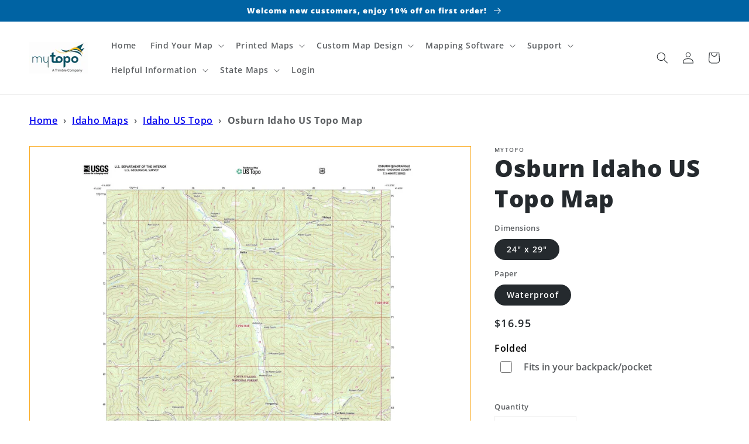

--- FILE ---
content_type: text/html; charset=utf-8
request_url: https://mapstore.mytopo.com/products/ustopo_idaho_osburn
body_size: 52979
content:
<!doctype html>
<html class="no-js" lang="en"> 
  <head> 
    <script async src='https://cdn.shopify.com/s/files/1/0411/8639/4277/t/11/assets/spotlight.js'></script>

    <link async href='https://cdn.shopify.com/s/files/1/0411/8639/4277/t/11/assets/ymq-option.css' rel='stylesheet'>
    
	<link async href='https://option.ymq.cool/option/bottom.css' rel='stylesheet'> 

	<style id="ymq-jsstyle"></style>
	<script>
		window.best_option = window.best_option || {}; 

		best_option.shop = `mytopomaps.myshopify.com`; 

		best_option.page = `product`; 

		best_option.ymq_option_branding = {}; 
		  
			best_option.ymq_option_branding = {"button":{"--button-background-checked-color":"#000000","--button-background-color":"#FFFFFF","--button-background-disabled-color":"#FFFFFF","--button-border-checked-color":"#000000","--button-border-color":"#000000","--button-border-disabled-color":"#000000","--button-font-checked-color":"#FFFFFF","--button-font-disabled-color":"#cccccc","--button-font-color":"#000000","--button-border-radius":"0","--button-font-size":"14","--button-line-height":"20","--button-margin-l-r":"4","--button-margin-u-d":"4","--button-padding-l-r":"16","--button-padding-u-d":"8"},"radio":{"--radio-border-color":"#BBC1E1","--radio-border-checked-color":"#BBC1E1","--radio-border-disabled-color":"#BBC1E1","--radio-border-hover-color":"#BBC1E1","--radio-background-color":"#FFFFFF","--radio-background-checked-color":"#275EFE","--radio-background-disabled-color":"#E1E6F9","--radio-background-hover-color":"#FFFFFF","--radio-inner-color":"#E1E6F9","--radio-inner-checked-color":"#FFFFFF","--radio-inner-disabled-color":"#FFFFFF"},"input":{"--input-background-checked-color":"#FFFFFF","--input-background-color":"#FFFFFF","--input-border-checked-color":"#000000","--input-border-color":"#000000","--input-font-checked-color":"#000000","--input-font-color":"#000000","--input-border-radius":"0","--input-font-size":"14","--input-padding-l-r":"16","--input-padding-u-d":"9","--input-width":"100","--input-max-width":"400"},"select":{"--select-border-color":"#000000","--select-border-checked-color":"#000000","--select-background-color":"#FFFFFF","--select-background-checked-color":"#FFFFFF","--select-font-color":"#000000","--select-font-checked-color":"#000000","--select-option-background-color":"#FFFFFF","--select-option-background-checked-color":"#F5F9FF","--select-option-background-disabled-color":"#FFFFFF","--select-option-font-color":"#000000","--select-option-font-checked-color":"#000000","--select-option-font-disabled-color":"#CCCCCC","--select-padding-u-d":"9","--select-padding-l-r":"16","--select-option-padding-u-d":"9","--select-option-padding-l-r":"16","--select-width":"100","--select-max-width":"400","--select-font-size":"14","--select-border-radius":"0"},"multiple":{"--multiple-background-color":"#F5F9FF","--multiple-font-color":"#000000","--multiple-padding-u-d":"2","--multiple-padding-l-r":"8","--multiple-font-size":"12","--multiple-border-radius":"0"},"img":{"--img-border-color":"#E1E1E1","--img-border-checked-color":"#000000","--img-border-disabled-color":"#000000","--img-width":"50","--img-height":"50","--img-margin-u-d":"2","--img-margin-l-r":"2","--img-border-radius":"4"},"upload":{"--upload-background-color":"#409EFF","--upload-font-color":"#FFFFFF","--upload-border-color":"#409EFF","--upload-padding-u-d":"12","--upload-padding-l-r":"20","--upload-font-size":"12","--upload-border-radius":"4"},"cart":{"--cart-border-color":"#000000","--buy-border-color":"#000000","--cart-border-hover-color":"#000000","--buy-border-hover-color":"#000000","--cart-background-color":"#000000","--buy-background-color":"#000000","--cart-background-hover-color":"#000000","--buy-background-hover-color":"#000000","--cart-font-color":"#FFFFFF","--buy-font-color":"#FFFFFF","--cart-font-hover-color":"#FFFFFF","--buy-font-hover-color":"#FFFFFF","--cart-padding-u-d":"12","--cart-padding-l-r":"16","--buy-padding-u-d":"12","--buy-padding-l-r":"16","--cart-margin-u-d":"4","--cart-margin-l-r":"0","--buy-margin-u-d":"4","--buy-margin-l-r":"0","--cart-width":"100","--cart-max-width":"800","--buy-width":"100","--buy-max-width":"800","--cart-font-size":"14","--cart-border-radius":"0","--buy-font-size":"14","--buy-border-radius":"0"},"quantity":{"--quantity-border-color":"#A6A3A3","--quantity-font-color":"#000000","--quantity-background-color":"#FFFFFF","--quantity-width":"150","--quantity-height":"40","--quantity-font-size":"14","--quantity-border-radius":"0"},"global":{"--global-title-color":"#000000","--global-help-color":"#000000","--global-error-color":"#DC3545","--global-title-font-size":"14","--global-help-font-size":"12","--global-error-font-size":"12","--global-margin-top":"0","--global-margin-bottom":"20","--global-margin-left":"0","--global-margin-right":"0","--global-title-margin-top":"0","--global-title-margin-bottom":"5","--global-title-margin-left":"0","--global-title-margin-right":"0","--global-help-margin-top":"5","--global-help-margin-bottom":"0","--global-help-margin-left":"0","--global-help-margin-right":"0","--global-error-margin-top":"5","--global-error-margin-bottom":"0","--global-error-margin-left":"0","--global-error-margin-right":"0"},"discount":{"--new-discount-normal-color":"#1878B9","--new-discount-error-color":"#E22120","--new-discount-layout":"flex-end"},"lan":{"require":"Please upload the PDF file that you created with Terrain Navigator Pro before adding the map to the cart.","email":"Please enter a valid email address.","phone":"Please enter the correct phone.","number":"Please enter an number.","integer":"Please enter an integer.","min_char":"Please enter no less than %s characters.","max_char":"Please enter no more than %s characters.","min":"Please enter no less than %s.","max":"Please enter no more than %s.","max_s":"Please choose less than %s options.","min_s":"Please choose more than %s options.","total_s":"Please choose %s options.","sold_out":"sold out","please_choose":"Please choose","add_price_text":"Selection will add %s to the price","inventory_reminder":"The product %s is already sold out.","one-time-tag":"one time","q-buy":"Buy:","q-save":"Save","qty-rang":"qtyRange","qty-discount":"discount","qty-discount-type":"discountType","qty-discount-type-percentage":"percentage","qty-discount-type-fixed":"fixed","q-coupon-code":"Tiered Wholesale Discount","max-quantity":"999999","qty-input-text":"Qty: ","discount_code":"Discount code","application":"Apply","discount_error1":"Enter a valid discount code","discount_error2":"discount code isn't valid for the items in your cart","product_title":"%s"},"price":{"--price-border-color":"#000000","--price-background-color":"#FFFFFF","--price-font-color":"#000000","--price-price-font-color":"#03de90","--price-padding-u-d":"9","--price-padding-l-r":"16","--price-width":"100","--price-max-width":"400","--price-font-size":"14","--price-border-radius":"0"},"extra":{"is_show":"0","plan":0,"quantity-box":"0","price-value":"3,4,15,6,16,7","variant-original-margin-bottom":"15","strong-dorp-down":0,"radio-unchecked":1,"img-option-bigger":1,"add-button-reload":1,"buy-now-new":1,"open-theme-buy-now":1,"open-theme-ajax-cart":1,"free_plan":0,"timestamp":1653350129,"new":2}}; 
		 
	        
		best_option.product = {"id":7324842164374,"title":"Osburn Idaho US Topo Map","handle":"ustopo_idaho_osburn","description":"\u003cp\u003eAlso explore the \u003ca href=\"https:\/\/mapstore.mytopo.com\/products\/fs_topo_osburn_idaho\"\u003eOsburn Forest Service Topo\u003c\/a\u003e of this same quad for updated USFS data\u003c\/p\u003e\u003cp\u003e2024 topographic map quadrangle Osburn in the state of Idaho. Scale: 1:24000. Based on the newly updated USGS 7.5' US Topo map series, this map is in the following counties: Shoshone. The map contains contour data, water features, and other items you are used to seeing on USGS maps, but also has updated roads and other features. This is the next generation of topographic maps. Printed on high-quality waterproof paper with UV fade-resistant inks.\u003c\/p\u003e\u003cp\u003eQuads adjacent to this one:\u003cbr\u003eWest: \u003ca href=\"https:\/\/mapstore.mytopo.com\/products\/ustopo_idaho_kellogg-east\"\u003eKellogg East\u003c\/a\u003e\u003cbr\u003eNorthwest: \u003ca href=\"https:\/\/mapstore.mytopo.com\/products\/ustopo_idaho_grizzly-mountain\"\u003eGrizzly Mountain\u003c\/a\u003e\u003cbr\u003eNorth: \u003ca href=\"https:\/\/mapstore.mytopo.com\/products\/ustopo_idaho_prichard\"\u003ePrichard\u003c\/a\u003e\u003cbr\u003eNortheast: \u003ca href=\"https:\/\/mapstore.mytopo.com\/products\/ustopo_idaho_murray\"\u003eMurray\u003c\/a\u003e\u003cbr\u003eEast: \u003ca href=\"https:\/\/mapstore.mytopo.com\/products\/ustopo_idaho_burke\"\u003eBurke\u003c\/a\u003e\u003cbr\u003eSoutheast: \u003ca href=\"https:\/\/mapstore.mytopo.com\/products\/ustopo_idaho_mullan\"\u003eMullan\u003c\/a\u003e\u003cbr\u003eSouth: \u003ca href=\"https:\/\/mapstore.mytopo.com\/products\/ustopo_idaho_wallace\"\u003eWallace\u003c\/a\u003e\u003cbr\u003eSouthwest: \u003ca href=\"https:\/\/mapstore.mytopo.com\/products\/ustopo_idaho_polaris-peak\"\u003ePolaris Peak\u003c\/a\u003e\u003c\/p\u003e\u003cp\u003eThis map covers the same area as the classic USGS quad with code o47115e8.\u003c\/p\u003e\u003cp\u003eContains the following named places: Alder Creek, Beaver Station, Blackcloud, Blackcloud Creek, Browns Ridge, Bunn, California Gulch, California Mine, Capital Hill, Carbon Center, Carbon Creek, Cleveland Gulch, Dago Peak, Dago Peak Gulch, Day Mine Tailings Dam, Deer Creek, Delta, Dobson Gulch, Dobson Pass, Dudley Creek, Duncan Gulch, East Fork Ninemile Creek, East Fork Twomile Creek, Evolution Trail, Ferguson, Ferguson Creek, Keystone Gulch, Kid Gulch, Kings Pass, Lake Gulch, Last Creek, Meyer Gulch, Missoula Gulch, Missouri Gulch, Moore Gulch, No Name Gulch, Nuckois Gulch, Nuckols, Osburn, Osburn Elementary School, Osburn Post Office, Osburn-Wallace Division, Pioneer Gulch, Placer Gulch, Pony Gulch, Poorman Gulch, Potosi Gulch, Prospect Gulch, Scott Gulch, Shirttail Gulch, Shoshone County Fire District 1, Shoshone Opportunity School, Thiard, Trail Creek, Twomile Creek, Unknown Gulch, White Creek,  ZIP Codes: 83849, 83867\u003c\/p\u003e","published_at":"2022-01-09T11:01:02-07:00","created_at":"2022-01-08T16:23:57-07:00","vendor":"MyTopo","type":"Topographic Map","tags":["83867","Alder Creek","Beaver Station","Blackcloud","Blackcloud Creek","Browns Ridge","Bunn","California Gulch","California Mine","Capital Hill","Carbon Center","Carbon Creek","Cleveland Gulch","Dago Peak","Dago Peak Gulch","Day Mine Tailings Dam","Deer Creek","Delta","Dobson Gulch","Dobson Pass","Dudley Creek","Duncan Gulch","East Fork Ninemile Creek","East Fork Twomile Creek","Evolution Trail","Ferguson","Ferguson Creek","ID","Idaho","Keystone Gulch","Kid Gulch","Kings Pass","Lake Gulch","Last Creek","Meyer Gulch","Missoula Gulch","Missouri Gulch","Moore Gulch","No Name Gulch","Nuckois Gulch","Nuckols","o47115e8","Osburn","Osburn Elementary School","Osburn Post Office","Osburn-Wallace Division","Pioneer Gulch","Placer Gulch","Pony Gulch","Poorman Gulch","Potosi Gulch","Prospect Gulch","Scott Gulch","Shirttail Gulch","Shoshone County","Shoshone County Fire District 1","Shoshone Opportunity School","State of Idaho","Thiard","Trail Creek","Twomile Creek","Unknown Gulch","US Topo","White Creek","ZIP Codes: 83849"],"price":1695,"price_min":1695,"price_max":1695,"available":true,"price_varies":false,"compare_at_price":null,"compare_at_price_min":0,"compare_at_price_max":0,"compare_at_price_varies":false,"variants":[{"id":51502088356119,"title":"24\" x 29\" \/ Waterproof","option1":"24\" x 29\"","option2":"Waterproof","option3":null,"sku":"USTopo_Osburn_Idaho_33523","requires_shipping":true,"taxable":false,"featured_image":null,"available":true,"name":"Osburn Idaho US Topo Map - 24\" x 29\" \/ Waterproof","public_title":"24\" x 29\" \/ Waterproof","options":["24\" x 29\"","Waterproof"],"price":1695,"weight":136,"compare_at_price":null,"inventory_management":null,"barcode":null,"requires_selling_plan":false,"selling_plan_allocations":[]}],"images":["\/\/mapstore.mytopo.com\/cdn\/shop\/files\/ID_Osburn_20200407_TM_geo_1cd630e1-3156-4f8b-a691-829a123247d1.jpg?v=1761585113"],"featured_image":"\/\/mapstore.mytopo.com\/cdn\/shop\/files\/ID_Osburn_20200407_TM_geo_1cd630e1-3156-4f8b-a691-829a123247d1.jpg?v=1761585113","options":["Dimensions","Paper"],"media":[{"alt":"Osburn Idaho US Topo Map Image","id":41379942203671,"position":1,"preview_image":{"aspect_ratio":0.828,"height":2320,"width":1920,"src":"\/\/mapstore.mytopo.com\/cdn\/shop\/files\/ID_Osburn_20200407_TM_geo_1cd630e1-3156-4f8b-a691-829a123247d1.jpg?v=1761585113"},"aspect_ratio":0.828,"height":2320,"media_type":"image","src":"\/\/mapstore.mytopo.com\/cdn\/shop\/files\/ID_Osburn_20200407_TM_geo_1cd630e1-3156-4f8b-a691-829a123247d1.jpg?v=1761585113","width":1920}],"requires_selling_plan":false,"selling_plan_groups":[],"content":"\u003cp\u003eAlso explore the \u003ca href=\"https:\/\/mapstore.mytopo.com\/products\/fs_topo_osburn_idaho\"\u003eOsburn Forest Service Topo\u003c\/a\u003e of this same quad for updated USFS data\u003c\/p\u003e\u003cp\u003e2024 topographic map quadrangle Osburn in the state of Idaho. Scale: 1:24000. Based on the newly updated USGS 7.5' US Topo map series, this map is in the following counties: Shoshone. The map contains contour data, water features, and other items you are used to seeing on USGS maps, but also has updated roads and other features. This is the next generation of topographic maps. Printed on high-quality waterproof paper with UV fade-resistant inks.\u003c\/p\u003e\u003cp\u003eQuads adjacent to this one:\u003cbr\u003eWest: \u003ca href=\"https:\/\/mapstore.mytopo.com\/products\/ustopo_idaho_kellogg-east\"\u003eKellogg East\u003c\/a\u003e\u003cbr\u003eNorthwest: \u003ca href=\"https:\/\/mapstore.mytopo.com\/products\/ustopo_idaho_grizzly-mountain\"\u003eGrizzly Mountain\u003c\/a\u003e\u003cbr\u003eNorth: \u003ca href=\"https:\/\/mapstore.mytopo.com\/products\/ustopo_idaho_prichard\"\u003ePrichard\u003c\/a\u003e\u003cbr\u003eNortheast: \u003ca href=\"https:\/\/mapstore.mytopo.com\/products\/ustopo_idaho_murray\"\u003eMurray\u003c\/a\u003e\u003cbr\u003eEast: \u003ca href=\"https:\/\/mapstore.mytopo.com\/products\/ustopo_idaho_burke\"\u003eBurke\u003c\/a\u003e\u003cbr\u003eSoutheast: \u003ca href=\"https:\/\/mapstore.mytopo.com\/products\/ustopo_idaho_mullan\"\u003eMullan\u003c\/a\u003e\u003cbr\u003eSouth: \u003ca href=\"https:\/\/mapstore.mytopo.com\/products\/ustopo_idaho_wallace\"\u003eWallace\u003c\/a\u003e\u003cbr\u003eSouthwest: \u003ca href=\"https:\/\/mapstore.mytopo.com\/products\/ustopo_idaho_polaris-peak\"\u003ePolaris Peak\u003c\/a\u003e\u003c\/p\u003e\u003cp\u003eThis map covers the same area as the classic USGS quad with code o47115e8.\u003c\/p\u003e\u003cp\u003eContains the following named places: Alder Creek, Beaver Station, Blackcloud, Blackcloud Creek, Browns Ridge, Bunn, California Gulch, California Mine, Capital Hill, Carbon Center, Carbon Creek, Cleveland Gulch, Dago Peak, Dago Peak Gulch, Day Mine Tailings Dam, Deer Creek, Delta, Dobson Gulch, Dobson Pass, Dudley Creek, Duncan Gulch, East Fork Ninemile Creek, East Fork Twomile Creek, Evolution Trail, Ferguson, Ferguson Creek, Keystone Gulch, Kid Gulch, Kings Pass, Lake Gulch, Last Creek, Meyer Gulch, Missoula Gulch, Missouri Gulch, Moore Gulch, No Name Gulch, Nuckois Gulch, Nuckols, Osburn, Osburn Elementary School, Osburn Post Office, Osburn-Wallace Division, Pioneer Gulch, Placer Gulch, Pony Gulch, Poorman Gulch, Potosi Gulch, Prospect Gulch, Scott Gulch, Shirttail Gulch, Shoshone County Fire District 1, Shoshone Opportunity School, Thiard, Trail Creek, Twomile Creek, Unknown Gulch, White Creek,  ZIP Codes: 83849, 83867\u003c\/p\u003e"}; 

		best_option.ymq_has_only_default_variant = true; 
		 
			best_option.ymq_has_only_default_variant = false; 
		 

        
            best_option.ymq_status = {}; 
    		 
    
    		best_option.ymq_variantjson = {}; 
    		 
    
    		best_option.ymq_option_data = {}; 
    		

    		best_option.ymq_option_condition = {}; 
    		 
              
        


        best_option.product_collections = {};
        
            best_option.product_collections[490293723415] = {"id":490293723415,"handle":"state-of-idaho-maps","title":"State of Idaho Maps","updated_at":"2026-01-28T05:04:42-07:00","body_html":"\u003cstyle type=\"text\/css\"\u003e\u003c!--td {border: 1px solid #cccccc;}br {mso-data-placement:same-cell;}--\u003e\u003c\/style\u003e\n\u003cstyle type=\"text\/css\"\u003e\u003c!--td {border: 1px solid #cccccc;}br {mso-data-placement:same-cell;}--\u003e\u003c\/style\u003e\n\u003cp\u003e\u003cspan data-sheets-root=\"1\"\u003eDiscover the diverse landscapes of Idaho with MyTopo's collection of state maps and atlases. Find detailed USGS maps, historic maps, topographic maps, hunting maps, aerials and satellite views. The Gem State offers incredible opportunities for white-water rafting, hiking in its rugged mountains, and fishing in its pristine lakes.\u003cbr\u003e\u003cbr\u003eWe cover every location in the state including popular destinations like Boise, Sun Valley, Coeur d'Alene, Shoshone Falls, and Craters of the Moon National Monument\u003c\/span\u003e\u003cbr\u003e\u003c\/p\u003e","published_at":"2024-11-27T12:39:59-07:00","sort_order":"best-selling","template_suffix":"state-landing-hunting","disjunctive":false,"rules":[{"column":"tag","relation":"equals","condition":"state-of-idaho"},{"column":"title","relation":"not_contains","condition":"gmu"}],"published_scope":"web","image":{"created_at":"2024-11-27T12:39:58-07:00","alt":null,"width":4000,"height":2250,"src":"\/\/mapstore.mytopo.com\/cdn\/shop\/collections\/pexels-kelly-1179532-2682801.jpg?v=1732736399"}};
        
            best_option.product_collections[493459898647] = {"id":493459898647,"handle":"us-topo-idaho","title":"US Topo Idaho","updated_at":"2026-01-28T05:04:42-07:00","body_html":"","published_at":"2025-01-24T14:42:39-07:00","sort_order":"alpha-asc","template_suffix":"us-topo-states","disjunctive":false,"rules":[{"column":"tag","relation":"equals","condition":"State of Idaho"},{"column":"tag","relation":"equals","condition":"US Topo"}],"published_scope":"web","image":{"created_at":"2025-01-24T14:42:38-07:00","alt":null,"width":814,"height":574,"src":"\/\/mapstore.mytopo.com\/cdn\/shop\/collections\/Idaho_ustopo.png?v=1737754958"}};
        
            best_option.product_collections[287551193238] = {"id":287551193238,"handle":"us-topos-all","title":"US Topos","updated_at":"2026-01-29T05:05:00-07:00","body_html":"\u003ch3 data-mce-fragment=\"1\"\u003eUS Topo Maps (Lower 48 states and Hawaii)\u003c\/h3\u003e\n\u003ch5 data-mce-fragment=\"1\"\u003eThe Next Generation of USGS Quad Sheets\/Topographic Maps\u003c\/h5\u003e\n\u003cp data-mce-fragment=\"1\"\u003e\u003cspan data-mce-fragment=\"1\"\u003eThese maps contains contour data, water features, and other items you are used to seeing on USGS maps, but also has updated roads and other features. Printed on high-quality waterproof paper with UV fade-resistant inks.\u003c\/span\u003e\u003c\/p\u003e","published_at":"2022-01-11T17:50:19-07:00","sort_order":"alpha-asc","template_suffix":"us-topo-maps","disjunctive":false,"rules":[{"column":"tag","relation":"equals","condition":"US Topo"}],"published_scope":"web","image":{"created_at":"2022-01-11T13:50:30-07:00","alt":null,"width":211,"height":211,"src":"\/\/mapstore.mytopo.com\/cdn\/shop\/collections\/USTopoIcon.png?v=1641934231"}};
        


        best_option.ymq_template_options = {};
	    best_option.ymq_option_template = {};
		best_option.ymq_option_template_condition = {}; 
	    
	    
	    

        
            best_option.ymq_option_template_sort = false;
        

        
            best_option.ymq_option_template_sort_before = false;
        
        
        
        best_option.ymq_option_template_c_t = {};
  		best_option.ymq_option_template_condition_c_t = {};
        best_option.ymq_option_template_assign_c_t = {};
        
        

        

        
	</script>
    <script async src='https://options.ymq.cool/option/best-options.js'></script>
	


    <meta charset="utf-8">
    <meta http-equiv="X-UA-Compatible" content="IE=edge">
    <meta name="viewport" content="width=device-width,initial-scale=1">
    <meta name="theme-color" content="">
    <link rel="canonical" href="https://mapstore.mytopo.com/products/ustopo_idaho_osburn">
    <link rel="preconnect" href="https://cdn.shopify.com" crossorigin><link rel="icon" type="image/png" href="//mapstore.mytopo.com/cdn/shop/files/Globe-RGB-Blue_32x32_007c9bc9-df3c-4cb4-b322-a63c46eb78a5_32x32.png?v=1639693987"><link rel="preconnect" href="https://fonts.shopifycdn.com" crossorigin><title>
      Osburn Idaho US Topo Map
 &ndash; MyTopo Map Store</title>

    
      <meta name="description" content="Also explore the Osburn Forest Service Topo of this same quad for updated USFS data2024 topographic map quadrangle Osburn in the state of Idaho. Scale: 1:24000. Based on the newly updated USGS 7.5&#39; US Topo map series, this map is in the following counties: Shoshone. The map contains contour data, water features, and ot">
    

    

<meta property="og:site_name" content="MyTopo Map Store">
<meta property="og:url" content="https://mapstore.mytopo.com/products/ustopo_idaho_osburn">
<meta property="og:title" content="Osburn Idaho US Topo Map">
<meta property="og:type" content="product">
<meta property="og:description" content="Also explore the Osburn Forest Service Topo of this same quad for updated USFS data2024 topographic map quadrangle Osburn in the state of Idaho. Scale: 1:24000. Based on the newly updated USGS 7.5&#39; US Topo map series, this map is in the following counties: Shoshone. The map contains contour data, water features, and ot"><meta property="og:image" content="http://mapstore.mytopo.com/cdn/shop/files/ID_Osburn_20200407_TM_geo_1cd630e1-3156-4f8b-a691-829a123247d1.jpg?v=1761585113">
  <meta property="og:image:secure_url" content="https://mapstore.mytopo.com/cdn/shop/files/ID_Osburn_20200407_TM_geo_1cd630e1-3156-4f8b-a691-829a123247d1.jpg?v=1761585113">
  <meta property="og:image:width" content="1920">
  <meta property="og:image:height" content="2320"><meta property="og:price:amount" content="16.95">
  <meta property="og:price:currency" content="USD"><meta name="twitter:site" content="@MyTopo/"><meta name="twitter:card" content="summary_large_image">
<meta name="twitter:title" content="Osburn Idaho US Topo Map">
<meta name="twitter:description" content="Also explore the Osburn Forest Service Topo of this same quad for updated USFS data2024 topographic map quadrangle Osburn in the state of Idaho. Scale: 1:24000. Based on the newly updated USGS 7.5&#39; US Topo map series, this map is in the following counties: Shoshone. The map contains contour data, water features, and ot">


    <script src="//mapstore.mytopo.com/cdn/shop/t/10/assets/global.js?v=161567614324728653621690827271" defer="defer"></script>
    
  <script>window.performance && window.performance.mark && window.performance.mark('shopify.content_for_header.start');</script><meta name="facebook-domain-verification" content="3itokjk8c8ffdeuyzrx4nxhf3j1je9">
<meta name="google-site-verification" content="grAYM_Ig_ROPNkwppVN5Xi7fcLn-p2fgg4_LTXTcDGQ">
<meta name="google-site-verification" content="Xhzq2U-yCUZW-YzoZqNPN94O66rZVPhXV1jjdxgQwwM">
<meta id="shopify-digital-wallet" name="shopify-digital-wallet" content="/59649851542/digital_wallets/dialog">
<meta name="shopify-checkout-api-token" content="2c47489c3b85d81d33f1de03d42dd754">
<meta id="in-context-paypal-metadata" data-shop-id="59649851542" data-venmo-supported="true" data-environment="production" data-locale="en_US" data-paypal-v4="true" data-currency="USD">
<link rel="alternate" type="application/json+oembed" href="https://mapstore.mytopo.com/products/ustopo_idaho_osburn.oembed">
<script async="async" src="/checkouts/internal/preloads.js?locale=en-US"></script>
<script id="shopify-features" type="application/json">{"accessToken":"2c47489c3b85d81d33f1de03d42dd754","betas":["rich-media-storefront-analytics"],"domain":"mapstore.mytopo.com","predictiveSearch":true,"shopId":59649851542,"locale":"en"}</script>
<script>var Shopify = Shopify || {};
Shopify.shop = "mytopomaps.myshopify.com";
Shopify.locale = "en";
Shopify.currency = {"active":"USD","rate":"1.0"};
Shopify.country = "US";
Shopify.theme = {"name":"Dawn - 7\/31\/2023 v 1.0.1","id":155834974487,"schema_name":"Dawn","schema_version":"2.4.0","theme_store_id":887,"role":"main"};
Shopify.theme.handle = "null";
Shopify.theme.style = {"id":null,"handle":null};
Shopify.cdnHost = "mapstore.mytopo.com/cdn";
Shopify.routes = Shopify.routes || {};
Shopify.routes.root = "/";</script>
<script type="module">!function(o){(o.Shopify=o.Shopify||{}).modules=!0}(window);</script>
<script>!function(o){function n(){var o=[];function n(){o.push(Array.prototype.slice.apply(arguments))}return n.q=o,n}var t=o.Shopify=o.Shopify||{};t.loadFeatures=n(),t.autoloadFeatures=n()}(window);</script>
<script id="shop-js-analytics" type="application/json">{"pageType":"product"}</script>
<script defer="defer" async type="module" src="//mapstore.mytopo.com/cdn/shopifycloud/shop-js/modules/v2/client.init-shop-cart-sync_BN7fPSNr.en.esm.js"></script>
<script defer="defer" async type="module" src="//mapstore.mytopo.com/cdn/shopifycloud/shop-js/modules/v2/chunk.common_Cbph3Kss.esm.js"></script>
<script defer="defer" async type="module" src="//mapstore.mytopo.com/cdn/shopifycloud/shop-js/modules/v2/chunk.modal_DKumMAJ1.esm.js"></script>
<script type="module">
  await import("//mapstore.mytopo.com/cdn/shopifycloud/shop-js/modules/v2/client.init-shop-cart-sync_BN7fPSNr.en.esm.js");
await import("//mapstore.mytopo.com/cdn/shopifycloud/shop-js/modules/v2/chunk.common_Cbph3Kss.esm.js");
await import("//mapstore.mytopo.com/cdn/shopifycloud/shop-js/modules/v2/chunk.modal_DKumMAJ1.esm.js");

  window.Shopify.SignInWithShop?.initShopCartSync?.({"fedCMEnabled":true,"windoidEnabled":true});

</script>
<script>(function() {
  var isLoaded = false;
  function asyncLoad() {
    if (isLoaded) return;
    isLoaded = true;
    var urls = ["https:\/\/rio.pwztag.com\/rio.js?shop=mytopomaps.myshopify.com","https:\/\/cdn.shopify.com\/s\/files\/1\/0596\/4985\/1542\/t\/4\/assets\/verify-meteor-menu.js?meteor_tier=free\u0026shop=mytopomaps.myshopify.com","\/\/cdn.shopify.com\/proxy\/ceb3543740a0f2d9d193b893f08a4401df02ddc72ddedf21f7f982223e38ee58\/api.goaffpro.com\/loader.js?shop=mytopomaps.myshopify.com\u0026sp-cache-control=cHVibGljLCBtYXgtYWdlPTkwMA","https:\/\/chimpstatic.com\/mcjs-connected\/js\/users\/da3065e09e36f33a9daaad2c7\/4057ab25f16adf6f464a7fa80.js?shop=mytopomaps.myshopify.com","https:\/\/intg.snapchat.com\/shopify\/shopify-scevent-init.js?id=70523226-b79f-44fb-9060-a40bfdcd9356\u0026shop=mytopomaps.myshopify.com","https:\/\/cdn.shopify.com\/s\/files\/1\/0411\/8639\/4277\/t\/11\/assets\/mbAt2ktK3Dmszf6K.js?shop=mytopomaps.myshopify.com"];
    for (var i = 0; i < urls.length; i++) {
      var s = document.createElement('script');
      s.type = 'text/javascript';
      s.async = true;
      s.src = urls[i];
      var x = document.getElementsByTagName('script')[0];
      x.parentNode.insertBefore(s, x);
    }
  };
  if(window.attachEvent) {
    window.attachEvent('onload', asyncLoad);
  } else {
    window.addEventListener('load', asyncLoad, false);
  }
})();</script>
<script id="__st">var __st={"a":59649851542,"offset":-25200,"reqid":"16778e3b-4395-47be-9e10-db9ce9e62948-1769743828","pageurl":"mapstore.mytopo.com\/products\/ustopo_idaho_osburn","u":"e345e7dcf9aa","p":"product","rtyp":"product","rid":7324842164374};</script>
<script>window.ShopifyPaypalV4VisibilityTracking = true;</script>
<script id="captcha-bootstrap">!function(){'use strict';const t='contact',e='account',n='new_comment',o=[[t,t],['blogs',n],['comments',n],[t,'customer']],c=[[e,'customer_login'],[e,'guest_login'],[e,'recover_customer_password'],[e,'create_customer']],r=t=>t.map((([t,e])=>`form[action*='/${t}']:not([data-nocaptcha='true']) input[name='form_type'][value='${e}']`)).join(','),a=t=>()=>t?[...document.querySelectorAll(t)].map((t=>t.form)):[];function s(){const t=[...o],e=r(t);return a(e)}const i='password',u='form_key',d=['recaptcha-v3-token','g-recaptcha-response','h-captcha-response',i],f=()=>{try{return window.sessionStorage}catch{return}},m='__shopify_v',_=t=>t.elements[u];function p(t,e,n=!1){try{const o=window.sessionStorage,c=JSON.parse(o.getItem(e)),{data:r}=function(t){const{data:e,action:n}=t;return t[m]||n?{data:e,action:n}:{data:t,action:n}}(c);for(const[e,n]of Object.entries(r))t.elements[e]&&(t.elements[e].value=n);n&&o.removeItem(e)}catch(o){console.error('form repopulation failed',{error:o})}}const l='form_type',E='cptcha';function T(t){t.dataset[E]=!0}const w=window,h=w.document,L='Shopify',v='ce_forms',y='captcha';let A=!1;((t,e)=>{const n=(g='f06e6c50-85a8-45c8-87d0-21a2b65856fe',I='https://cdn.shopify.com/shopifycloud/storefront-forms-hcaptcha/ce_storefront_forms_captcha_hcaptcha.v1.5.2.iife.js',D={infoText:'Protected by hCaptcha',privacyText:'Privacy',termsText:'Terms'},(t,e,n)=>{const o=w[L][v],c=o.bindForm;if(c)return c(t,g,e,D).then(n);var r;o.q.push([[t,g,e,D],n]),r=I,A||(h.body.append(Object.assign(h.createElement('script'),{id:'captcha-provider',async:!0,src:r})),A=!0)});var g,I,D;w[L]=w[L]||{},w[L][v]=w[L][v]||{},w[L][v].q=[],w[L][y]=w[L][y]||{},w[L][y].protect=function(t,e){n(t,void 0,e),T(t)},Object.freeze(w[L][y]),function(t,e,n,w,h,L){const[v,y,A,g]=function(t,e,n){const i=e?o:[],u=t?c:[],d=[...i,...u],f=r(d),m=r(i),_=r(d.filter((([t,e])=>n.includes(e))));return[a(f),a(m),a(_),s()]}(w,h,L),I=t=>{const e=t.target;return e instanceof HTMLFormElement?e:e&&e.form},D=t=>v().includes(t);t.addEventListener('submit',(t=>{const e=I(t);if(!e)return;const n=D(e)&&!e.dataset.hcaptchaBound&&!e.dataset.recaptchaBound,o=_(e),c=g().includes(e)&&(!o||!o.value);(n||c)&&t.preventDefault(),c&&!n&&(function(t){try{if(!f())return;!function(t){const e=f();if(!e)return;const n=_(t);if(!n)return;const o=n.value;o&&e.removeItem(o)}(t);const e=Array.from(Array(32),(()=>Math.random().toString(36)[2])).join('');!function(t,e){_(t)||t.append(Object.assign(document.createElement('input'),{type:'hidden',name:u})),t.elements[u].value=e}(t,e),function(t,e){const n=f();if(!n)return;const o=[...t.querySelectorAll(`input[type='${i}']`)].map((({name:t})=>t)),c=[...d,...o],r={};for(const[a,s]of new FormData(t).entries())c.includes(a)||(r[a]=s);n.setItem(e,JSON.stringify({[m]:1,action:t.action,data:r}))}(t,e)}catch(e){console.error('failed to persist form',e)}}(e),e.submit())}));const S=(t,e)=>{t&&!t.dataset[E]&&(n(t,e.some((e=>e===t))),T(t))};for(const o of['focusin','change'])t.addEventListener(o,(t=>{const e=I(t);D(e)&&S(e,y())}));const B=e.get('form_key'),M=e.get(l),P=B&&M;t.addEventListener('DOMContentLoaded',(()=>{const t=y();if(P)for(const e of t)e.elements[l].value===M&&p(e,B);[...new Set([...A(),...v().filter((t=>'true'===t.dataset.shopifyCaptcha))])].forEach((e=>S(e,t)))}))}(h,new URLSearchParams(w.location.search),n,t,e,['guest_login'])})(!0,!0)}();</script>
<script integrity="sha256-4kQ18oKyAcykRKYeNunJcIwy7WH5gtpwJnB7kiuLZ1E=" data-source-attribution="shopify.loadfeatures" defer="defer" src="//mapstore.mytopo.com/cdn/shopifycloud/storefront/assets/storefront/load_feature-a0a9edcb.js" crossorigin="anonymous"></script>
<script data-source-attribution="shopify.dynamic_checkout.dynamic.init">var Shopify=Shopify||{};Shopify.PaymentButton=Shopify.PaymentButton||{isStorefrontPortableWallets:!0,init:function(){window.Shopify.PaymentButton.init=function(){};var t=document.createElement("script");t.src="https://mapstore.mytopo.com/cdn/shopifycloud/portable-wallets/latest/portable-wallets.en.js",t.type="module",document.head.appendChild(t)}};
</script>
<script data-source-attribution="shopify.dynamic_checkout.buyer_consent">
  function portableWalletsHideBuyerConsent(e){var t=document.getElementById("shopify-buyer-consent"),n=document.getElementById("shopify-subscription-policy-button");t&&n&&(t.classList.add("hidden"),t.setAttribute("aria-hidden","true"),n.removeEventListener("click",e))}function portableWalletsShowBuyerConsent(e){var t=document.getElementById("shopify-buyer-consent"),n=document.getElementById("shopify-subscription-policy-button");t&&n&&(t.classList.remove("hidden"),t.removeAttribute("aria-hidden"),n.addEventListener("click",e))}window.Shopify?.PaymentButton&&(window.Shopify.PaymentButton.hideBuyerConsent=portableWalletsHideBuyerConsent,window.Shopify.PaymentButton.showBuyerConsent=portableWalletsShowBuyerConsent);
</script>
<script data-source-attribution="shopify.dynamic_checkout.cart.bootstrap">document.addEventListener("DOMContentLoaded",(function(){function t(){return document.querySelector("shopify-accelerated-checkout-cart, shopify-accelerated-checkout")}if(t())Shopify.PaymentButton.init();else{new MutationObserver((function(e,n){t()&&(Shopify.PaymentButton.init(),n.disconnect())})).observe(document.body,{childList:!0,subtree:!0})}}));
</script>
<link id="shopify-accelerated-checkout-styles" rel="stylesheet" media="screen" href="https://mapstore.mytopo.com/cdn/shopifycloud/portable-wallets/latest/accelerated-checkout-backwards-compat.css" crossorigin="anonymous">
<style id="shopify-accelerated-checkout-cart">
        #shopify-buyer-consent {
  margin-top: 1em;
  display: inline-block;
  width: 100%;
}

#shopify-buyer-consent.hidden {
  display: none;
}

#shopify-subscription-policy-button {
  background: none;
  border: none;
  padding: 0;
  text-decoration: underline;
  font-size: inherit;
  cursor: pointer;
}

#shopify-subscription-policy-button::before {
  box-shadow: none;
}

      </style>
<script id="sections-script" data-sections="main-product,product-recommendations,header,footer" defer="defer" src="//mapstore.mytopo.com/cdn/shop/t/10/compiled_assets/scripts.js?v=2994"></script>
<script>window.performance && window.performance.mark && window.performance.mark('shopify.content_for_header.end');</script> 
 <script src="//mapstore.mytopo.com/cdn/shop/t/10/assets/servicify-asset.js?v=9391740801321792721690827271" type="text/javascript"></script>

<script id="etsMMNavigator">
    var ETS_MM_MONEY_FORMAT = "${{amount}}";
    var ETS_MM_LINK_LIST = [{id: "main-menu", title: "Main menu", items: ["/","https://findamap.mytopo.com/","/collections/all","/products/design-your-custom-map-with-a-mapping-specialist","https://maps.terrainnavigator.com","https://maps.mytopo.com/contact-us/","/pages/articles","/","/pages/login",]},{id: "footer", title: "Quick links", items: ["https://maps.mytopo.com/mytopo/","https://findamap.mytopo.com/","https://maps.terrainnavigator.com/","/pages/helpful-videos","/pages/usgs-map-symbols","/policies/refund-policy","/policies/terms-of-service","https://findamap.mytopo.com/findamap","/pages/login",]},{id: "footer-menu-right", title: "MyTopo, a Trimble company", items: ["tel:+8775879004","/pages/contact","/products/design-your-custom-map-with-a-mapping-specialist","/products/tnp-upload","http://mytopo.uservoice.com/","https://mapstore.goaffpro.com/","/pages/about-mytopo-and-trimble-forestry","/policies/privacy-policy","https://www.trimble.com/en/our-commitment/responsible-business/data-privacy-and-security/data-privacy-center",]},{id: "443576942742-child-f56a390a325f71a279b71ff4122931be-legacy-support", title: "Support", items: ["tel:+8775879004","http://mytopo.uservoice.com/","/pages/making-custom-maps-with-mytopo","https://mapstore.goaffpro.com/","/pages/contact","/policies/refund-policy","/policies/privacy-policy","/pages/about-mytopo-and-trimble-forestry",]},{id: "443576877206-child-be45bbebff13fb28d602d7314cae2f20-legacy-printed-maps", title: "Printed Maps", items: ["/pages/us-topo","/pages/us-topo","/pages/us-topo","/collections/explorer-series-maps","/collections/explorer-series-maps","/collections/explorer-series-maps","/collections/explorer-series-maps/Country-of-Canada","/pages/classic-usgs-quads","/pages/classic-usgs-quads","/pages/classic-usgs-quads","/collections/gmu-maps","/collections/backpacker-hiking-maps","/collections/backpacker-hiking-maps","/collections/historic-topo-maps-30x30-series","/collections/historic-topo-maps-30x30-series","/collections/historic-topo-maps-30x30-series","/products/ballard-beartooth","/collections/delorme-gazetteers","/collections/national-park-maps","/collections/falconguides","/collections/national-forest-maps","/collections/all-military-maps",]},{id: "444810199190-child-17dddb828e37ff45b19b064488a43fcc-legacy-gmu-hunting-maps", title: "GMU Hunting Maps", items: ["/pages/arizona-gmu-maps","/collections/gmu-maps/State-of-Colorado","/collections/gmu-maps/State-of-Idaho","/collections/gmu-maps/State-of-Montana","/collections/gmu-maps/State-of-Nevada","/collections/gmu-maps/State-of-New-Mexico","/collections/gmu-maps/State-of-Oregon","/collections/gmu-maps/State-of-Utah","/collections/gmu-maps/State-of-Washington","/collections/gmu-maps/State-of-Wyoming",]},{id: "444810264726-child-9b4783b9cf0e1e7046d37e68510c79fc-legacy-backpacker-hiking-maps-west", title: "Backpacker Hiking Maps (West)", items: ["/collections/backpacker-hiking-maps/State-of-Alaska","/collections/backpacker-hiking-maps/State-of-Arizona","/collections/backpacker-hiking-maps/State-of-Arkansas","/collections/backpacker-hiking-maps/State-of-California","/collections/backpacker-hiking-maps/State-of-Colorado","/collections/backpacker-hiking-maps/State-of-Idaho","/collections/backpacker-hiking-maps/State-of-Iowa","/collections/backpacker-hiking-maps/State-of-Minnesota","/collections/backpacker-hiking-maps/State-of-Montana","/collections/backpacker-hiking-maps/State-of-Nevada","/collections/backpacker-hiking-maps/State-of-New-Mexico","/collections/backpacker-hiking-maps/State-of-Oregon","/collections/backpacker-hiking-maps/State-of-South-Dakota","/collections/backpacker-hiking-maps/State-of-Texas","/collections/backpacker-hiking-maps/State-of-Utah","/collections/backpacker-hiking-maps/State-of-Washington","/collections/backpacker-hiking-maps/State-of-Wisconsin","/collections/backpacker-hiking-maps/State-of-Wyoming",]},{id: "444812820630-child-e013d0ea6f7b3454885883a8568bdfd9-legacy-specialty-wall-maps", title: "Specialty Wall Maps", items: ["/products/ballard-beartooth","/products/explore_007","/products/explore_005","/products/explore_008","/products/bpm_nov12_07","/products/bpm_sep12_07","/products/bpm_sep12_10","/products/explore_006","/products/explore_004","/products/explore_003","/products/bpm_aug12_15","/products/bpm_june12_07","/products/bpm_nov12_08",]},{id: "445281665174-child-18e9743b04ffbbb4ac49d0824a73942c-legacy-backpacker-hiking-maps-east", title: "Backpacker Hiking Maps (East)", items: ["/collections/backpacker-hiking-maps/State-of-Florida","/collections/backpacker-hiking-maps/State-of-Kentucky","/collections/backpacker-hiking-maps/State-of-Maine","/collections/backpacker-hiking-maps/State-of-Massachusetts","/collections/backpacker-hiking-maps/State-of-Michigan","/collections/backpacker-hiking-maps/State-of-New-Hampshire","/collections/backpacker-hiking-maps/State-of-New-Jersey","/collections/backpacker-hiking-maps/State-of-New-York","/collections/backpacker-hiking-maps/State-of-North-Carolina","/collections/backpacker-hiking-maps/State-of-Ohio","/collections/backpacker-hiking-maps/State-of-Pennsylvania","/collections/backpacker-hiking-maps/State-of-South-Carolina","/collections/backpacker-hiking-maps/State-of-Tennessee","/collections/backpacker-hiking-maps/State-of-Virginia",]},{id: "445859266710-child-18f2d6f98b5530c4df1292bb60d4fd1f-legacy-us-topo-maps-west", title: "US Topo Maps (West)", items: ["/collections/us-topos-all/State-of-Alaska","/collections/us-topos-all/State-of-Arizona","/collections/us-topos-all/State-of-California","/collections/us-topos-all/State-of-Hawaii","/collections/us-topos-all/State-of-Idaho","/collections/us-topos-all/State-of-Montana","/collections/us-topos-all/State-of-Nevada","/collections/us-topos-all/State-of-Oregon","/collections/us-topos-all/State-of-Utah","/collections/us-topos-all/State-of-Washington","/collections/us-topos-all/State-of-Wyoming",]},{id: "445940760726-child-257364d23ada6aa0f60f19a0484cab0c-legacy-us-topo-maps-central", title: "US Topo Maps (Central)", items: ["/collections/us-topos-all/State-of-Arkansas","/collections/us-topos-all/State-of-Colorado","/collections/us-topos-all/State-of-Illinois","/collections/us-topos-all/State-of-Indiana","/collections/us-topos-all/State-of-Iowa","/collections/us-topos-all/State-of-Kansas","/collections/us-topos-all/State-of-Louisiana","/collections/us-topos-all/State-of-Michigan","/collections/us-topos-all/State-of-Minnesota","/collections/us-topos-all/State-of-Mississippi","/collections/us-topos-all/State-of-Missouri","/collections/us-topos-all/State-of-Nebraska","/collections/us-topos-all/State-of-New-Mexico","/collections/us-topos-all/State-of-North-Dakota","/collections/us-topos-all/State-of-Oklahoma","/collections/us-topos-all/State-of-South-Dakota","/collections/us-topos-all/State-of-Texas","/collections/us-topos-all/State-of-Wisconsin",]},{id: "445940793494-child-8d24a3ba4e8df7f15807efbfd3f41660-legacy-us-topo-maps-east", title: "US Topo Maps (East)", items: ["/collections/us-topos-all/State-of-Alabama","/collections/us-topos-all/State-of-Connecticut","/collections/us-topos-all/State-of-Delaware","/collections/us-topos-all/State-of-Florida","/collections/us-topos-all/State-of-Georgia","/collections/us-topos-all/State-of-Kentucky","/collections/us-topos-all/State-of-Maine","/collections/us-topos-all/State-of-Maryland","/collections/us-topos-all/State-of-Massachusetts","/collections/us-topos-all/State-of-New-Hampshire","/collections/us-topos-all/State-of-New-Jersey","/collections/us-topos-all/State-of-New-York","/collections/us-topos-all/State-of-North-Carolina","/collections/us-topos-all/State-of-Ohio","/collections/us-topos-all/State-of-Pennsylvania","/collections/us-topos-all/State-of-Rhode-Island","/collections/us-topos-all/State-of-South-Carolina","/collections/us-topos-all/State-of-Tennessee","/collections/us-topos-all/State-of-Vermont","/collections/us-topos-all/State-of-Virginia","/collections/us-topos-all/State-of-West-Virginia",]},{id: "446479335574-child-e76b64c17f1518418546cfaa90dbab64-legacy-historic-topo-maps-east", title: "Historic Topo Maps (East)", items: ["/collections/historic-topo-maps-30x30-series/State-of-Alabama","/collections/historic-topo-maps-30x30-series/State-of-Connecticut","/collections/historic-topo-maps-30x30-series/State-of-Delaware","/collections/historic-topo-maps-30x30-series/State-of-Georgia","/collections/historic-topo-maps-30x30-series/State-of-Kentucky","/collections/historic-topo-maps-30x30-series/State-of-Maine","/collections/historic-topo-maps-30x30-series/State-of-Maryland","/collections/historic-topo-maps-30x30-series/State-of-Massachusetts","/collections/historic-topo-maps-30x30-series/State-of-New-Hampshire","/collections/historic-topo-maps-30x30-series/State-of-New-Jersey","/collections/historic-topo-maps-30x30-series/State-of-New-York","/collections/historic-topo-maps-30x30-series/State-of-North-Carolina","/collections/historic-topo-maps-30x30-series/State-of-Pennsylvania","/collections/historic-topo-maps-30x30-series/State-of-Rhode-Island","/collections/historic-topo-maps-30x30-series/State-of-South-Carolina","/collections/historic-topo-maps-30x30-series/State-of-Tennessee","/collections/historic-topo-maps-30x30-series/State-of-Vermont","/collections/historic-topo-maps-30x30-series/State-of-Virginia","/collections/historic-topo-maps-30x30-series/State-of-West-Virginia",]},{id: "446479270038-child-62e6bb42a6b60f9083b2a93d9931b5b9-legacy-historic-topo-maps-west", title: "Historic Topo Maps (West)", items: ["/collections/historic-topo-maps-30x30-series/State-of-Arizona","/collections/historic-topo-maps-30x30-series/State-of-California","/collections/historic-topo-maps-30x30-series/State-of-Idaho","/collections/historic-topo-maps-30x30-series/State-of-Montana","/collections/historic-topo-maps-30x30-series/State-of-Nevada","/collections/historic-topo-maps-30x30-series/State-of-Oregon","/collections/historic-topo-maps-30x30-series/State-of-Utah","/collections/historic-topo-maps-30x30-series/State-of-Washington","/collections/historic-topo-maps-30x30-series/State-of-Wyoming",]},{id: "446479302806-child-c739648efbe760d5f49b6476c237398f-legacy-historic-topo-maps-central", title: "Historic Topo Maps (Central)", items: ["/collections/historic-topo-maps-30x30-series/State-of-Arkansas","/collections/historic-topo-maps-30x30-series/State-of-Colorado","/collections/historic-topo-maps-30x30-series/State-of-Illinois","/collections/historic-topo-maps-30x30-series/State-of-Indiana","/collections/historic-topo-maps-30x30-series/State-of-Iowa","/collections/historic-topo-maps-30x30-series/State-of-Kansas","/collections/historic-topo-maps-30x30-series/State-of-Louisiana","/collections/historic-topo-maps-30x30-series/State-of-Michigan","/collections/historic-topo-maps-30x30-series/State-of-Minnesota","/collections/historic-topo-maps-30x30-series/State-of-Mississippi","/collections/historic-topo-maps-30x30-series/State-of-Missouri","/collections/historic-topo-maps-30x30-series/State-of-Nebraska","/collections/historic-topo-maps-30x30-series/State-of-New-Mexico","/collections/historic-topo-maps-30x30-series/State-of-North-Dakota","/collections/historic-topo-maps-30x30-series/State-of-Oklahoma","/collections/historic-topo-maps-30x30-series/State-of-South-Dakota","/collections/historic-topo-maps-30x30-series/State-of-Texas","/collections/historic-topo-maps-30x30-series/State-of-Wisconsin",]},{id: "446874845334-child-fc17e843bfee7f90ea44f3299c47419c-legacy-classic-usgs-quads-west", title: "Classic USGS Quads (West)", items: ["/collections/classic-usgs-quads-7-5-series/State-of-Arizona","/collections/classic-usgs-quads-7-5-series/State-of-California","/collections/classic-usgs-quads-7-5-series/State-of-Hawaii","/collections/classic-usgs-quads-7-5-series/State-of-Idaho","/collections/classic-usgs-quads-7-5-series/State-of-Montana","/collections/classic-usgs-quads-7-5-series/State-of-Nevada","/collections/classic-usgs-quads-7-5-series/State-of-Oregon","/collections/classic-usgs-quads-7-5-series/State-of-Utah","/collections/classic-usgs-quads-7-5-series/State-of-Washington","/collections/classic-usgs-quads-7-5-series/State-of-Wyoming",]},{id: "446874910870-child-2f39f2e7dcc5cb1b338c17752c74797d-legacy-classic-usgs-quads-central", title: "Classic USGS Quads (Central)", items: ["/collections/classic-usgs-quads-7-5-series/State-of-Arkansas","/collections/historic-topo-maps-30x30-series/State-of-Colorado","/collections/classic-usgs-quads-7-5-series/State-of-Illinois","/collections/classic-usgs-quads-7-5-series/State-of-Indiana","/collections/classic-usgs-quads-7-5-series/State-of-Iowa","/collections/classic-usgs-quads-7-5-series/State-of-Kansas","/collections/classic-usgs-quads-7-5-series/State-of-Louisiana","/collections/classic-usgs-quads-7-5-series/State-of-Michigan","/collections/classic-usgs-quads-7-5-series/State-of-Minnesota","/collections/classic-usgs-quads-7-5-series/State-of-Mississippi","/collections/classic-usgs-quads-7-5-series/State-of-Missouri","/collections/classic-usgs-quads-7-5-series/State-of-Nebraska","/collections/classic-usgs-quads-7-5-series/State-of-New-Mexico","/collections/classic-usgs-quads-7-5-series/State-of-North-Dakota","/collections/classic-usgs-quads-7-5-series/State-of-Oklahoma","/collections/classic-usgs-quads-7-5-series/State-of-South-Dakota","/collections/classic-usgs-quads-7-5-series/State-of-Texas","/collections/classic-usgs-quads-7-5-series/State-of-Wisconsin",]},{id: "446874976406-child-fb9dae56caea5c68c7dc9220ce8c4399-legacy-classic-usgs-quads-east", title: "Classic USGS Quads (East)", items: ["/collections/classic-usgs-quads-7-5-series/State-of-Alabama","/collections/classic-usgs-quads-7-5-series/State-of-Connecticut","/collections/classic-usgs-quads-7-5-series/State-of-Delaware","/collections/classic-usgs-quads-7-5-series/State-of-Florida","/collections/classic-usgs-quads-7-5-series/State-of-Georgia","/collections/classic-usgs-quads-7-5-series/State-of-Kentucky","/collections/classic-usgs-quads-7-5-series/State-of-Maine","/collections/classic-usgs-quads-7-5-series/State-of-Maryland","/collections/classic-usgs-quads-7-5-series/State-of-Massachusetts","/collections/classic-usgs-quads-7-5-series/State-of-New-Hampshire","/collections/classic-usgs-quads-7-5-series/State-of-New-Jersey","/collections/classic-usgs-quads-7-5-series/State-of-New-York","/collections/classic-usgs-quads-7-5-series/State-of-North-Carolina","/collections/classic-usgs-quads-7-5-series/State-of-Ohio","/collections/classic-usgs-quads-7-5-series/State-of-Pennsylvania","/collections/classic-usgs-quads-7-5-series/State-of-Rhode-Island","/collections/classic-usgs-quads-7-5-series/State-of-South-Carolina","/collections/classic-usgs-quads-7-5-series/State-of-Tennessee","/collections/classic-usgs-quads-7-5-series/State-of-Vermont","/collections/classic-usgs-quads-7-5-series/State-of-Virginia","/collections/classic-usgs-quads-7-5-series/State-of-West-Virginia",]},{id: "444809740438-child-e088a3bfa91f41e6bb9de75d745b9df2-legacy-mapping-software", title: "Mapping Software", items: ["https://maps.terrainnavigator.com/","https://terrainnavigator.com/Product/FreeTrial","http://mytopo.uservoice.com/knowledgebase/articles/1986634","/products/tnp-upload",]},{id: "448203423894-child-5f4bec94b6875c22a15f19e3e0f98a9a-legacy-mytopo-explorer-maps-west", title: "MyTopo Explorer Maps (West)", items: ["/collections/explorer-series-maps/State-of-Alaska","/collections/explorer-series-maps/State-of-Arizona","/collections/explorer-series-maps/State-of-California","/collections/explorer-series-maps/State-of-Hawaii","/collections/explorer-series-maps/State-of-Idaho","/collections/explorer-series-maps/State-of-Montana","/collections/explorer-series-maps/State-of-Nevada","/collections/explorer-series-maps/State-of-Oregon","/collections/explorer-series-maps/State-of-Utah","/collections/explorer-series-maps/State-of-Washington","/collections/explorer-series-maps/State-of-Wyoming",]},{id: "448420249750-child-ba73634462b0069ab69177c76b5d8f4f-legacy-mytopo-explorer-maps-central", title: "MyTopo Explorer Maps (Central)", items: ["/collections/explorer-series-maps/State-of-Arkansas","/collections/explorer-series-maps/State-of-Colorado","/collections/explorer-series-maps/State-of-Illinois","/collections/explorer-series-maps/State-of-Indiana","/collections/explorer-series-maps/State-of-Iowa","/collections/explorer-series-maps/State-of-Kansas","/collections/explorer-series-maps/State-of-Louisiana","/collections/explorer-series-maps/State-of-Michigan","/collections/explorer-series-maps/State-of-Minnesota","/collections/explorer-series-maps/State-of-Mississippi","/collections/explorer-series-maps/State-of-Missouri","/collections/explorer-series-maps/State-of-Nebraska","/collections/explorer-series-maps/State-of-New-Mexico","/collections/explorer-series-maps/State-of-Oklahoma","/collections/explorer-series-maps/State-of-South-Dakota","/collections/explorer-series-maps/State-of-Texas","/collections/explorer-series-maps/State-of-Wisconsin",]},{id: "448420905110-child-38e27a87a2dbc8bf0ba765071bf8284b-legacy-mytopo-explorer-maps-east", title: "MyTopo Explorer Maps (East)", items: ["/collections/explorer-series-maps/State-of-Alabama","/collections/explorer-series-maps/State-of-Connecticut","/collections/explorer-series-maps/State-of-Delaware","/collections/explorer-series-maps/State-of-Florida","/collections/explorer-series-maps/State-of-Georgia","/collections/explorer-series-maps/State-of-Kentucky","/collections/explorer-series-maps/State-of-Maine","/collections/explorer-series-maps/State-of-Maryland","/collections/explorer-series-maps/State-of-Massachusetts","/collections/explorer-series-maps/State-of-New-Hampshire","/collections/explorer-series-maps/State-of-New-Jersey","/collections/explorer-series-maps/State-of-New-York","/collections/explorer-series-maps/State-of-North-Carolina","/collections/explorer-series-maps/State-of-Ohio","/collections/explorer-series-maps/State-of-Pennsylvania","/collections/explorer-series-maps/State-of-Rhode-Island","/collections/explorer-series-maps/State-of-South-Carolina","/collections/explorer-series-maps/State-of-Tennessee","/collections/explorer-series-maps/State-of-Vermont","/collections/explorer-series-maps/State-of-Virginia","/collections/explorer-series-maps/State-of-West-Virginia",]},{id: "448970981526-child-60b7d9fb7a252c3936253d589a07e72a-legacy-custom-map-design", title: "Custom Map Design", items: ["/pages/making-custom-maps-with-mytopo","/products/design-your-custom-map-with-a-mapping-specialist",]},{id: "444809805974-child-b4a267fb89fc6aac16706e202777a54f-legacy-find-your-map", title: "Find Your Map", items: ["https://findamap.mytopo.com/","/search",]},{id: "557018186007-child-3273c867050af80fc23741b905e03da8-legacy-national-park-maps", title: "National Park Maps", items: ["/collections/yellowstone-national-park-maps",]},{id: "591838904599-child-b8dc6b5ef8f56ff3e39de8556e62728d-legacy-helpful-information", title: "Helpful Information", items: ["/pages/helpful-videos","/pages/usgs-map-symbols","/pages/usgs-historic-30x30-map-information",]},{id: "customer-account-main-menu", title: "Customer account main menu", items: ["/","https://shopify.com/59649851542/account/orders?locale=en&region_country=US",]},{id: "708837507351-child-630e6e35752e5c740c3828e5b4e308d8-legacy-state-maps", title: "State Maps", items: ["/collections/state-of-alabama-maps","/collections/state-of-alaska-maps","/collections/state-of-arizona-maps","/collections/state-of-arkansas-maps","/collections/state-of-california-maps","/collections/state-of-colorado-maps","/collections/state-of-connecticut-maps","/collections/state-of-florida-maps","/collections/state-of-georgia-maps","/collections/state-of-hawaii-maps","/collections/state-of-idaho-maps","/collections/state-of-illinois-maps","/collections/state-of-indiana-maps","/collections/state-of-iowa-maps","/collections/state-of-kansas-maps","/collections/state-of-kentucky-maps","/collections/state-of-louisiana-maps","/collections/state-of-maine-maps","/collections/state-of-maryland-maps","/collections/state-of-massachusetts-maps","/collections/state-of-michigan-maps","/collections/state-of-minnesota-maps","/collections/state-of-mississippi-maps","/collections/state-of-missouri-maps","/collections/state-of-montana-maps","/collections/state-of-nebraska-maps","/collections/state-of-nevada-maps","/collections/state-of-new-hampshire-maps","/collections/state-of-new-jersey-maps","/collections/state-of-new-mexico-maps","/collections/state-of-new-york-maps","/collections/state-of-north-carolina-maps","/collections/state-of-north-dakota-maps","/collections/state-of-ohio-maps","/collections/state-of-oklahoma-maps","/collections/state-of-oregon-maps","/collections/state-of-pennsylvania-maps","/collections/state-of-tennessee-maps","/collections/state-of-texas-maps","/collections/state-of-utah-maps","/collections/state-of-vermont-maps","/collections/state-of-virginia-maps","/collections/state-of-washington-maps","/collections/state-of-west-virginia-maps","/collections/state-of-wisconsin-maps","/collections/state-of-wyoming-maps",]},{id: "breadcrumb-structure", title: "Breadcrumb Structure", items: ["/collections/delorme-gazetteers","/collections/explorer-series-maps/Country-of-Canada","/collections/falconguides","/collections/national-forest-maps","/collections/national-park-maps","/products/ballard-beartooth","https://findamap.mytopo.com/","/products/design-your-custom-map-with-a-mapping-specialist","https://maps.mytopo.com/contact-us/","https://maps.terrainnavigator.com","/collections/state-of-alabama-maps","/collections/state-of-arizona-maps","/pages/articles","/","/collections/state-of-arkansas-maps","/collections/state-of-alaska-maps","/collections/state-of-california-maps","/collections/state-of-colorado-maps","/collections/state-of-connecticut-maps","/collections/state-of-delaware-maps","/collections/state-of-florida-maps","/collections/state-of-georgia-maps","/collections/state-of-hawaii-maps","/collections/state-of-idaho-maps","/collections/state-of-illinois-maps","/collections/state-of-indiana-maps","/collections/state-of-iowa-maps","/collections/state-of-kansas-maps","/collections/state-of-kentucky-maps","/collections/state-of-louisiana-maps","/collections/state-of-maine-maps","/collections/state-of-maryland-maps","/collections/state-of-massachusetts-maps","/collections/state-of-michigan-maps","/collections/state-of-minnesota-maps","/collections/state-of-mississippi-maps","/collections/state-of-missouri-maps","/collections/state-of-montana-maps","/collections/state-of-nebraska-maps","/collections/state-of-nevada-maps","/collections/state-of-new-hampshire-maps","/collections/state-of-new-jersey-maps","/collections/state-of-new-mexico-maps","/collections/state-of-new-york-maps","/collections/state-of-north-carolina-maps","/collections/state-of-north-dakota-maps","/collections/state-of-ohio-maps","/collections/state-of-oklahoma-maps","/collections/state-of-oregon-maps","/collections/state-of-pennsylvania-maps","/collections/state-of-rhode-island-maps","/collections/state-of-south-carolina-maps","/collections/state-of-south-dakota-maps","/collections/state-of-tennessee-maps","/collections/state-of-texas-maps","/collections/state-of-utah-maps","/collections/state-of-vermont-maps","/collections/state-of-virginia-maps","/collections/state-of-washington-maps","/collections/state-of-west-virginia-maps","/collections/state-of-wisconsin-maps","/collections/state-of-wyoming-maps",]},{id: "715704926487-child-ea91121e1d73e19c6a788b8ac8f83305-legacy-find-your-map", title: "Find Your Map", items: ["https://findamap.mytopo.com/","/search",]},{id: "715713937687-child-c6ddf52cd55b0fed683daef498f4a65d-legacy-custom-map-design", title: "Custom Map Design", items: ["/pages/making-custom-maps-with-mytopo","/products/design-your-custom-map-with-a-mapping-specialist",]},{id: "715714035991-child-1b2c825bb5994fc2c51d174f918d6e2c-legacy-mapping-software", title: "Mapping Software", items: ["https://maps.terrainnavigator.com/","https://terrainnavigator.com/Product/FreeTrial","http://mytopo.uservoice.com/knowledgebase/articles/1986634","/products/tnp-upload",]},{id: "715714199831-child-f95487ff882b5db3e3697153f8e4a178-legacy-support", title: "Support", items: ["tel:+8775879004","http://mytopo.uservoice.com/","/pages/making-custom-maps-with-mytopo","https://mapstore.goaffpro.com/","/pages/contact","/policies/refund-policy","/policies/privacy-policy","/pages/about-mytopo-and-trimble-forestry",]},{id: "715714494743-child-e45a1ee13b388d075a418ec660d88ad5-legacy-helpful-information", title: "Helpful Information", items: ["/pages/helpful-videos","/pages/usgs-map-symbols","/pages/usgs-historic-30x30-map-information",]},{id: "715714625815-child-276a198aed348018c8deb2b7ca1e26f3-legacy-state-maps", title: "State Maps", items: ["/collections/state-of-alaska-maps","/collections/state-of-arizona-maps","/collections/state-of-arkansas-maps","/collections/state-of-california-maps","/collections/state-of-colorado-maps","/collections/state-of-connecticut-maps","/collections/state-of-florida-maps","/collections/state-of-georgia-maps","/collections/state-of-hawaii-maps","/collections/state-of-idaho-maps","/collections/state-of-illinois-maps","/collections/state-of-indiana-maps","/collections/state-of-iowa-maps","/collections/state-of-kansas-maps","/collections/state-of-kentucky-maps","/collections/state-of-louisiana-maps","/collections/state-of-maine-maps","/collections/state-of-maryland-maps","/collections/state-of-massachusetts-maps","/collections/state-of-michigan-maps","/collections/state-of-minnesota-maps","/collections/state-of-mississippi-maps","/collections/state-of-missouri-maps","/collections/state-of-montana-maps","/collections/state-of-nebraska-maps","/collections/state-of-nevada-maps","/collections/state-of-new-hampshire-maps","/collections/state-of-new-jersey-maps","/collections/state-of-new-mexico-maps","/collections/state-of-new-york-maps","/collections/state-of-north-carolina-maps","/collections/state-of-north-dakota-maps","/collections/state-of-ohio-maps","/collections/state-of-oklahoma-maps","/collections/state-of-oregon-maps","/collections/state-of-pennsylvania-maps","/collections/state-of-tennessee-maps","/collections/state-of-texas-maps","/collections/state-of-utah-maps","/collections/state-of-vermont-maps","/collections/state-of-virginia-maps","/collections/state-of-washington-maps","/collections/state-of-west-virginia-maps","/collections/state-of-wisconsin-maps","/collections/state-of-wyoming-maps",]},{id: "715714658583-child-3f316e76b5fda3fd43e6b11002cef0cc-legacy-alabama-maps", title: "Alabama Maps", items: ["/collections/us-topo-alabama","/collections/explorer-alabama","/collections/classic-quad-alabama","/collections/historic-alabama","/collections/military-alabama",]},{id: "717426622743-child-f4fff726f73b0c8265afe541f4a105fc-legacy-arizona-maps", title: "Arizona Maps", items: ["/collections/gmu-arizona","/collections/explorer-arizona","/collections/classic-quad-arizona","/collections/historic-arizona","/collections/military-arizona","/collections/us-topo-arizona",]},{id: "719393259799-child-87590405a73c0d5e6b7565017b165d77-legacy-arkansas-maps", title: "Arkansas Maps", items: ["/collections/us-topo-arkansas","/collections/explorer-arkansas","/collections/classic-quad-arkansas","/collections/historic-arkansas","/collections/military-arkansas",]},{id: "719393587479-child-da6f1588cc625e8143b4eaaf28447e1f-legacy-alaska-maps", title: "Alaska Maps", items: ["/collections/us-topo-alaska","/collections/explorer-alaska","/collections/classic-quad-alaska","/collections/military-alaska",]},{id: "719404171543-child-4bd3518c13ab9ca8d8e4521c9c96514d-legacy-california-maps", title: "California Maps", items: ["/collections/us-topo-california","/collections/explorer-california","/collections/classic-quad-california","/collections/historic-california","/collections/military-california",]},{id: "719404368151-child-c709d5291309ce788c34b9848f64cfff-legacy-colorado-maps", title: "Colorado Maps", items: ["/collections/gmu-colorado","/collections/us-topo-colorado","/collections/explorer-colorado","/collections/classic-quad-colorado","/collections/historic-colorado","/collections/military-colorado",]},{id: "719421800727-child-ab1c644112f8567bf6c41b28f1c197b5-legacy-connecticut-maps", title: "Connecticut Maps", items: ["/collections/us-topo-connecticut","/collections/explorer-connecticut","/collections/classic-quad-connecticut","/collections/historic-connecticut","/collections/military-connecticut-2",]},{id: "719422161175-child-d8b87268102438c8b808bc0baeee4d6c-legacy-delaware-maps", title: "Delaware Maps", items: ["/collections/us-topo-delaware","/collections/explorer-delaware","/collections/historic-delaware","/collections/classic-quad-delaware",]},{id: "719424192791-child-bc6619eeb38d5b6f5726e19070d93ee8-legacy-florida-maps", title: "Florida Maps", items: ["/collections/us-topo-florida","/collections/explorer-florida","/collections/classic-quad-florida","/collections/military-florida",]},{id: "719425339671-child-aa09b766c2b779241060a625e1d9ebd0-legacy-georgia-maps", title: "Georgia Maps", items: ["/collections/us-topo-georgia","/collections/explorer-georgia","/collections/classic-quad-georgia","/collections/historic-georgia","/collections/military-georgia",]},{id: "719438938391-child-caa5f5962169e572e9b6f61bda06f6a1-legacy-hawaii-maps", title: "Hawaii Maps", items: ["/collections/us-topo-hawaii","/collections/explorer-hawaii","/collections/classic-quad-hawaii","/collections/military-hawaii",]},{id: "719671001367-child-d67f74406dea6c8141aa477077814ba2-legacy-idaho-maps", title: "Idaho Maps", items: ["/collections/gmu-idaho","/collections/us-topo-idaho","/collections/explorer-idaho","/collections/classic-quad-idaho","/collections/historic-idaho","/collections/military-idaho",]},{id: "719671230743-child-d5634af2c94c8455bc9a03ef9558c78e-legacy-illinois-maps", title: "Illinois Maps", items: ["/collections/us-topo-illinois","/collections/classic-quad-illinois","/collections/explorer-illinois","/collections/historic-illinois",]},{id: "719671591191-child-6c76a3bc67704039f90128541713d28c-legacy-indiana-maps", title: "Indiana Maps", items: ["/collections/us-topo-indiana","/collections/explorer-indiana","/collections/classic-quad-indiana","/collections/historic-indiana","/collections/military-indiana",]},{id: "719671984407-child-ad4f392ff9ac08670d92bfe3fb7b9c44-legacy-iowa-maps", title: "Iowa Maps", items: ["/collections/historic-iowa","/collections/us-topo-iowa","/collections/classic-quad-iowa",]},{id: "719672508695-child-caacb81f74b238cb3a2967aee1f689f5-legacy-kansas-maps", title: "Kansas Maps", items: ["/collections/explorer-kansas","/collections/us-topo-kansas","/collections/classic-quad-kansas","/collections/historic-kansas","/collections/military-kansas",]},{id: "719673721111-child-90fc2193f691a68df36a37f57d7b9662-legacy-kentucky-maps", title: "Kentucky Maps", items: ["/collections/explorer-kentucky","/collections/us-topo-kentucky","/collections/classic-quad-kentucky","/collections/historic-kentucky","/collections/military-kentucky",]},{id: "719674704151-child-d88061da86d4d2b690e1c129e6c37d3e-legacy-louisiana-maps", title: "Louisiana Maps", items: ["/collections/us-topo-louisiana","/collections/classic-quad-louisiana","/collections/historic-louisiana","/collections/military-louisiana",]},{id: "719674867991-child-d2a3a2e80ade66a30dcd822c96f620bb-legacy-maine-maps", title: "Maine Maps", items: ["/collections/explorer-maine","/collections/us-topo-maine","/collections/classic-quad-maine","/collections/historic-maine","/collections/military-maine",]},{id: "719675490583-child-d23306fea5e81f1084c815ddfd26f98e-legacy-maryland-maps", title: "Maryland Maps", items: ["/collections/explorer-maryland","/collections/us-topo-maryland","/collections/classic-quad-maryland","/collections/historic-maryland","/collections/military-maryland",]},{id: "719675719959-child-a254e8f650bc274eea7efc321ef1e81e-legacy-massachusetts-maps", title: "Massachusetts Maps", items: ["/collections/explorer-massachusetts","/collections/us-topo-massachusetts","/collections/classic-quad-massachusetts","/collections/historic-massachusetts","/collections/military-massachusetts",]},{id: "719675916567-child-bf4121de0860815ccd9e2e3de306d58f-legacy-michigan-maps", title: "Michigan Maps", items: ["/collections/explorer-michigan","/collections/us-topo-michigan","/collections/classic-quad-michigan","/collections/historic-michigan","/collections/military-michigan",]},{id: "719676309783-child-0aeeb136db4b23effb62d42812eb22ee-legacy-minnesota-maps", title: "Minnesota Maps", items: ["/collections/us-topo-minnesota","/collections/classic-quad-minnesota","/collections/historic-minnesota","/collections/military-minnesota",]},{id: "719676899607-child-1168cbf1336890cb913de619a63a82cd-legacy-mississippi-maps", title: "Mississippi Maps", items: ["/collections/explorer-mississippi","/collections/us-topo-mississippi","/collections/classic-quad-mississippi","/collections/historic-mississippi","/collections/military-mississippi",]},{id: "719677522199-child-fbe995b43adb7bfb713ba7f289d945ad-legacy-missouri-maps", title: "Missouri Maps", items: ["/collections/explorer-missouri","/collections/us-topo-missouri","/collections/classic-quad-missouri","/collections/historic-missouri","/collections/military-missouri",]},{id: "719678112023-child-e59bb0a10a6450f2ee55b4ba791ff43a-legacy-montana-maps", title: "Montana Maps", items: ["/collections/gmu-montana","/collections/explorer-montana","/collections/us-topo-montana","/collections/classic-quad-montana","/collections/historic-montana","/collections/military-montana",]},{id: "715713806615-child-ac3e87926ba96d4fd6c110f447b07255-legacy-national-park-maps", title: "National Park Maps", items: ["/collections/yellowstone-national-park-maps",]},{id: "715713315095-child-246d9c1c7d178a05e7bcbcadd6606210-legacy-specialty-wall-maps", title: "Specialty Wall Maps", items: ["/products/ballard-beartooth","/products/explore_007","/products/explore_005","/products/explore_008","/products/bpm_nov12_07","/products/bpm_sep12_07","/products/bpm_sep12_10","/products/explore_006","/products/explore_004","/products/explore_003","/products/bpm_aug12_15","/products/bpm_june12_07","/products/bpm_nov12_08",]},{id: "719681061143-child-7514f4a09949d7fe1b7280b0abe7e5aa-legacy-nebraska-maps", title: "Nebraska Maps", items: ["/collections/historic-nebraska","/collections/us-topo-nebraska","/collections/classic-quad-nebraska",]},{id: "719681585431-child-d2291284e48c91d6f14f213ba8416258-legacy-nevada-maps", title: "Nevada Maps", items: ["/collections/gmu-nevada","/collections/explorer-nevada","/collections/us-topo-nevada","/collections/classic-quad-nevada","/collections/historic-nevada","/collections/military-nevada",]},{id: "719686959383-child-4d7f3fcef6417a5c46e1842ca4aa4331-legacy-new-hampshire-maps", title: "New Hampshire Maps", items: ["/collections/explorer-new-hampshire","/collections/us-topo-new-hampshire","/collections/classic-quad-new-hampshire","/collections/historic-new-hampshire","/collections/military-new-hampshire",]},{id: "719687516439-child-870b069c238d78deca060c1ac1d5651b-legacy-new-jersey-maps", title: "New Jersey Maps", items: ["/collections/explorer-new-jersey","/collections/us-topo-new-jersey","/collections/classic-quad-new-jersey","/collections/historic-new-jersey","/collections/military-new-jersey",]},{id: "719711502615-child-c6ecac18d4079541081689395f19b28b-legacy-new-mexico-maps", title: "New Mexico Maps", items: ["/collections/gmu-new-mexico","/collections/explorer-new-mexico","/collections/us-topo-new-mexico","/collections/classic-quad-new-mexico","/collections/state-of-new-mexico-maps","/collections/military-new-mexico",]},{id: "719712387351-child-822f49a4bbe90c9ae6d538016c6ea866-legacy-new-york-maps", title: "New York Maps", items: ["/collections/explorer-new-york","/collections/us-topo-new-york","/collections/classic-quad-new-york","/collections/historic-new-york","/collections/military-new-york",]},{id: "719712813335-child-6f1fcd6fa7833d5a04f0fa7ef1368925-legacy-north-carolina-maps", title: "North Carolina Maps", items: ["/collections/explorer-north-carolina","/collections/us-topo-north-carolina","/collections/classic-quad-north-carolina","/collections/historic-north-carolina","/collections/military-north-carolina",]},{id: "719713698071-child-71ddf31af407baf916b23ade57345a79-legacy-north-dakota-maps", title: "North Dakota Maps", items: ["/collections/historic-north-dakota","/collections/us-topo-north-dakota","/collections/classic-quad-north-dakota",]},{id: "719714058519-child-393a85cdc919e98f9644ab7475969ee6-legacy-ohio-maps", title: "Ohio Maps", items: ["/collections/explorer-ohio","/collections/us-topo-ohio","/collections/classic-quad-ohio","/collections/military-ohio",]},{id: "719715008791-child-da2fbd7cebbe7d5fd41654e10ee8652c-legacy-oklahoma-maps", title: "Oklahoma Maps", items: ["/collections/explorer-oklahoma","/collections/us-topo-oklahoma","/collections/classic-quad-oklahoma","/collections/historic-oklahoma","/collections/military-oklahoma",]},{id: "719715467543-child-aa7dd7428c945c38b4f01273f0a61a67-legacy-oregon-maps", title: "Oregon Maps", items: ["/collections/gmu-oregon","/collections/explorer-oregon","/collections/us-topo-oregon","/collections/classic-quad-oregon","/collections/historic-oregon","/collections/military-oregon",]},{id: "719716745495-child-7969936a7b887c4763aaa78026c486a5-legacy-pennsylvania-maps", title: "Pennsylvania Maps", items: ["/collections/explorer-pennsylvania","/collections/us-topo-pennsylvania","/collections/classic-quad-pennsylvania","/collections/historic-pennsylvania","/collections/military-pennsylvania",]},{id: "719717138711-child-87b63f77773c3b089601f25671d6cbbd-legacy-rhode-island-maps", title: "Rhode Island Maps", items: ["/collections/us-topo-rhode-island","/collections/classic-quad-rhode-island","/collections/military-rhode-island","/collections/historic-rhode-island",]},{id: "719717531927-child-ca68fa4b5efcc958681f289749fa457b-legacy-south-carolina-maps", title: "South Carolina Maps", items: ["/collections/explorer-south-carolina","/collections/us-topo-south-carolina","/collections/classic-quad-south-carolina","/collections/historic-south-carolina","/collections/military-south-carolina",]},{id: "719720251671-child-c2d4b27b23b42ca257465ebb024eed29-legacy-south-dakota-maps", title: "South Dakota Maps", items: ["/collections/explorer-south-dakota","/collections/us-topo-south-dakota","/collections/classic-quad-south-dakota","/collections/historic-south-dakota",]},{id: "719720415511-child-6a219c163836332ae0fd6d9bb86cda75-legacy-tennessee-maps", title: "Tennessee Maps", items: ["/collections/explorer-tennessee","/collections/us-topo-tennessee","/collections/classic-quad-tennessee","/collections/historic-tennessee","/collections/military-tennessee",]},{id: "719720612119-child-9428be8f7cb18707fc13dd8357c3c264-legacy-texas-maps", title: "Texas Maps", items: ["/collections/us-topo-texas","/collections/explorer-texas","/collections/classic-quad-texas","/collections/historic-texas","/collections/military-texas",]},{id: "719725887767-child-7a528af06492cd6edf78af21586445c7-legacy-utah-maps", title: "Utah Maps", items: ["/collections/gmu-utah","/collections/explorer-utah","/collections/us-topo-utah","/collections/classic-quad-utah","/collections/military-utah",]},{id: "719726313751-child-4ef002a67f4713c8e5330893d0a80cf7-legacy-vermont-maps", title: "Vermont Maps", items: ["/collections/explorer-vermont","/collections/us-topo-vermont","/collections/classic-quad-vermont","/collections/historic-vermont",]},{id: "719726936343-child-6eb92f502347e25f1ea8b7af6a3f6df3-legacy-virginia-maps", title: "Virginia Maps", items: ["/collections/explorer-virginia","/collections/us-topo-virginia","/collections/classic-quad-virginia","/collections/historic-virginia","/collections/military-virginia",]},{id: "719727493399-child-7b3946cea2d5e9069c0be5328d5ca862-legacy-washington-maps", title: "Washington Maps", items: ["/collections/gmu-washington","/collections/explorer-washington","/collections/us-topo-washington","/collections/classic-quad-washington","/collections/historic-washington","/collections/military-washington",]},{id: "719727984919-child-8ba913499faf87ba1e4692f39b7d7f05-legacy-west-virginia-maps", title: "West Virginia Maps", items: ["/collections/explorer-west-virginia","/collections/us-topo-west-virginia","/collections/classic-quad-west-virginia","/collections/historic-west-virginia","/collections/military-west-virginia",]},{id: "719728574743-child-d520f4c0b34e2898f7a1b345d906a3d6-legacy-wisconsin-maps", title: "Wisconsin Maps", items: ["/collections/explorer-wisconsin","/collections/us-topo-wisconsin","/collections/classic-quad-wisconsin","/collections/historic-wisconsin","/collections/military-wisconsin",]},{id: "719728771351-child-9f1cc99705121ff1b5c149f9ea6dd90d-legacy-wyoming-maps", title: "Wyoming Maps", items: ["/collections/gmu-wyoming","/collections/explorer-wyoming","/collections/us-topo-wyoming","/collections/classic-quad-wyoming","/collections/historic-wyoming","/collections/military-wyoming",]},];
</script>
<script type="text/javascript">
    var ETS_MM_CART_ITEM_COUNT = 0;
</script>

<script src="//mapstore.mytopo.com/cdn/shop/t/10/assets/ets_mm_config.js?v=128122362521345579801690827271" type="text/javascript"></script>



    <style data-shopify>
      @font-face {
  font-family: "Open Sans";
  font-weight: 600;
  font-style: normal;
  font-display: swap;
  src: url("//mapstore.mytopo.com/cdn/fonts/open_sans/opensans_n6.15aeff3c913c3fe570c19cdfeed14ce10d09fb08.woff2") format("woff2"),
       url("//mapstore.mytopo.com/cdn/fonts/open_sans/opensans_n6.14bef14c75f8837a87f70ce22013cb146ee3e9f3.woff") format("woff");
}

      @font-face {
  font-family: "Open Sans";
  font-weight: 700;
  font-style: normal;
  font-display: swap;
  src: url("//mapstore.mytopo.com/cdn/fonts/open_sans/opensans_n7.a9393be1574ea8606c68f4441806b2711d0d13e4.woff2") format("woff2"),
       url("//mapstore.mytopo.com/cdn/fonts/open_sans/opensans_n7.7b8af34a6ebf52beb1a4c1d8c73ad6910ec2e553.woff") format("woff");
}

      @font-face {
  font-family: "Open Sans";
  font-weight: 600;
  font-style: italic;
  font-display: swap;
  src: url("//mapstore.mytopo.com/cdn/fonts/open_sans/opensans_i6.828bbc1b99433eacd7d50c9f0c1bfe16f27b89a3.woff2") format("woff2"),
       url("//mapstore.mytopo.com/cdn/fonts/open_sans/opensans_i6.a79e1402e2bbd56b8069014f43ff9c422c30d057.woff") format("woff");
}

      @font-face {
  font-family: "Open Sans";
  font-weight: 700;
  font-style: italic;
  font-display: swap;
  src: url("//mapstore.mytopo.com/cdn/fonts/open_sans/opensans_i7.916ced2e2ce15f7fcd95d196601a15e7b89ee9a4.woff2") format("woff2"),
       url("//mapstore.mytopo.com/cdn/fonts/open_sans/opensans_i7.99a9cff8c86ea65461de497ade3d515a98f8b32a.woff") format("woff");
}

      @font-face {
  font-family: "Open Sans";
  font-weight: 800;
  font-style: normal;
  font-display: swap;
  src: url("//mapstore.mytopo.com/cdn/fonts/open_sans/opensans_n8.8397a8153d7172f9fd2b668340b216c70cae90a5.woff2") format("woff2"),
       url("//mapstore.mytopo.com/cdn/fonts/open_sans/opensans_n8.e6b8c8da9a85739da8727944118b210848d95f08.woff") format("woff");
}


      :root {
        --font-body-family: "Open Sans", sans-serif;
        --font-body-style: normal;
        --font-body-weight: 600;

        --font-heading-family: "Open Sans", sans-serif;
        --font-heading-style: normal;
        --font-heading-weight: 800;

        --font-body-scale: 1.0;
        --font-heading-scale: 1.0;

        --color-base-text: 37, 42, 46;
        --color-base-background-1: 255, 255, 255;
        --color-base-background-2: 0, 99, 163;
        --color-base-solid-button-labels: 255, 255, 255;
        --color-base-outline-button-labels: 0, 99, 163;
        --color-base-accent-1: 0, 99, 163;
        --color-base-accent-2: 251, 173, 38;
        --payment-terms-background-color: #FFFFFF;

        --gradient-base-background-1: #FFFFFF;
        --gradient-base-background-2: #0063a3;
        --gradient-base-accent-1: #0063a3;
        --gradient-base-accent-2: #fbad26;

        --page-width: 160rem;
        --page-width-margin: 2rem;
      }

      *,
      *::before,
      *::after {
        box-sizing: inherit;
      }

      html {
        box-sizing: border-box;
        font-size: calc(var(--font-body-scale) * 62.5%);
        height: 100%;
      }

      body {
        display: grid;
        grid-template-rows: auto auto 1fr auto;
        grid-template-columns: 100%;
        min-height: 100%;
        margin: 0;
        font-size: 1.5rem;
        letter-spacing: 0.06rem;
        line-height: calc(1 + 0.8 / var(--font-body-scale));
        font-family: var(--font-body-family);
        font-style: var(--font-body-style);
        font-weight: var(--font-body-weight);
      }

      @media screen and (min-width: 750px) {
        body {
          font-size: 1.6rem;
        }
      }
    </style>

    <link href="//mapstore.mytopo.com/cdn/shop/t/10/assets/base.css?v=162186676865885256611735940753" rel="stylesheet" type="text/css" media="all" />
<link rel="preload" as="font" href="//mapstore.mytopo.com/cdn/fonts/open_sans/opensans_n6.15aeff3c913c3fe570c19cdfeed14ce10d09fb08.woff2" type="font/woff2" crossorigin><link rel="preload" as="font" href="//mapstore.mytopo.com/cdn/fonts/open_sans/opensans_n8.8397a8153d7172f9fd2b668340b216c70cae90a5.woff2" type="font/woff2" crossorigin><link rel="stylesheet" href="//mapstore.mytopo.com/cdn/shop/t/10/assets/component-predictive-search.css?v=10425135875555615991690827271" media="print" onload="this.media='all'"><script>document.documentElement.className = document.documentElement.className.replace('no-js', 'js');</script>
  
  

<script>
  var __productWizRioProduct = {"id":7324842164374,"title":"Osburn Idaho US Topo Map","handle":"ustopo_idaho_osburn","description":"\u003cp\u003eAlso explore the \u003ca href=\"https:\/\/mapstore.mytopo.com\/products\/fs_topo_osburn_idaho\"\u003eOsburn Forest Service Topo\u003c\/a\u003e of this same quad for updated USFS data\u003c\/p\u003e\u003cp\u003e2024 topographic map quadrangle Osburn in the state of Idaho. Scale: 1:24000. Based on the newly updated USGS 7.5' US Topo map series, this map is in the following counties: Shoshone. The map contains contour data, water features, and other items you are used to seeing on USGS maps, but also has updated roads and other features. This is the next generation of topographic maps. Printed on high-quality waterproof paper with UV fade-resistant inks.\u003c\/p\u003e\u003cp\u003eQuads adjacent to this one:\u003cbr\u003eWest: \u003ca href=\"https:\/\/mapstore.mytopo.com\/products\/ustopo_idaho_kellogg-east\"\u003eKellogg East\u003c\/a\u003e\u003cbr\u003eNorthwest: \u003ca href=\"https:\/\/mapstore.mytopo.com\/products\/ustopo_idaho_grizzly-mountain\"\u003eGrizzly Mountain\u003c\/a\u003e\u003cbr\u003eNorth: \u003ca href=\"https:\/\/mapstore.mytopo.com\/products\/ustopo_idaho_prichard\"\u003ePrichard\u003c\/a\u003e\u003cbr\u003eNortheast: \u003ca href=\"https:\/\/mapstore.mytopo.com\/products\/ustopo_idaho_murray\"\u003eMurray\u003c\/a\u003e\u003cbr\u003eEast: \u003ca href=\"https:\/\/mapstore.mytopo.com\/products\/ustopo_idaho_burke\"\u003eBurke\u003c\/a\u003e\u003cbr\u003eSoutheast: \u003ca href=\"https:\/\/mapstore.mytopo.com\/products\/ustopo_idaho_mullan\"\u003eMullan\u003c\/a\u003e\u003cbr\u003eSouth: \u003ca href=\"https:\/\/mapstore.mytopo.com\/products\/ustopo_idaho_wallace\"\u003eWallace\u003c\/a\u003e\u003cbr\u003eSouthwest: \u003ca href=\"https:\/\/mapstore.mytopo.com\/products\/ustopo_idaho_polaris-peak\"\u003ePolaris Peak\u003c\/a\u003e\u003c\/p\u003e\u003cp\u003eThis map covers the same area as the classic USGS quad with code o47115e8.\u003c\/p\u003e\u003cp\u003eContains the following named places: Alder Creek, Beaver Station, Blackcloud, Blackcloud Creek, Browns Ridge, Bunn, California Gulch, California Mine, Capital Hill, Carbon Center, Carbon Creek, Cleveland Gulch, Dago Peak, Dago Peak Gulch, Day Mine Tailings Dam, Deer Creek, Delta, Dobson Gulch, Dobson Pass, Dudley Creek, Duncan Gulch, East Fork Ninemile Creek, East Fork Twomile Creek, Evolution Trail, Ferguson, Ferguson Creek, Keystone Gulch, Kid Gulch, Kings Pass, Lake Gulch, Last Creek, Meyer Gulch, Missoula Gulch, Missouri Gulch, Moore Gulch, No Name Gulch, Nuckois Gulch, Nuckols, Osburn, Osburn Elementary School, Osburn Post Office, Osburn-Wallace Division, Pioneer Gulch, Placer Gulch, Pony Gulch, Poorman Gulch, Potosi Gulch, Prospect Gulch, Scott Gulch, Shirttail Gulch, Shoshone County Fire District 1, Shoshone Opportunity School, Thiard, Trail Creek, Twomile Creek, Unknown Gulch, White Creek,  ZIP Codes: 83849, 83867\u003c\/p\u003e","published_at":"2022-01-09T11:01:02-07:00","created_at":"2022-01-08T16:23:57-07:00","vendor":"MyTopo","type":"Topographic Map","tags":["83867","Alder Creek","Beaver Station","Blackcloud","Blackcloud Creek","Browns Ridge","Bunn","California Gulch","California Mine","Capital Hill","Carbon Center","Carbon Creek","Cleveland Gulch","Dago Peak","Dago Peak Gulch","Day Mine Tailings Dam","Deer Creek","Delta","Dobson Gulch","Dobson Pass","Dudley Creek","Duncan Gulch","East Fork Ninemile Creek","East Fork Twomile Creek","Evolution Trail","Ferguson","Ferguson Creek","ID","Idaho","Keystone Gulch","Kid Gulch","Kings Pass","Lake Gulch","Last Creek","Meyer Gulch","Missoula Gulch","Missouri Gulch","Moore Gulch","No Name Gulch","Nuckois Gulch","Nuckols","o47115e8","Osburn","Osburn Elementary School","Osburn Post Office","Osburn-Wallace Division","Pioneer Gulch","Placer Gulch","Pony Gulch","Poorman Gulch","Potosi Gulch","Prospect Gulch","Scott Gulch","Shirttail Gulch","Shoshone County","Shoshone County Fire District 1","Shoshone Opportunity School","State of Idaho","Thiard","Trail Creek","Twomile Creek","Unknown Gulch","US Topo","White Creek","ZIP Codes: 83849"],"price":1695,"price_min":1695,"price_max":1695,"available":true,"price_varies":false,"compare_at_price":null,"compare_at_price_min":0,"compare_at_price_max":0,"compare_at_price_varies":false,"variants":[{"id":51502088356119,"title":"24\" x 29\" \/ Waterproof","option1":"24\" x 29\"","option2":"Waterproof","option3":null,"sku":"USTopo_Osburn_Idaho_33523","requires_shipping":true,"taxable":false,"featured_image":null,"available":true,"name":"Osburn Idaho US Topo Map - 24\" x 29\" \/ Waterproof","public_title":"24\" x 29\" \/ Waterproof","options":["24\" x 29\"","Waterproof"],"price":1695,"weight":136,"compare_at_price":null,"inventory_management":null,"barcode":null,"requires_selling_plan":false,"selling_plan_allocations":[]}],"images":["\/\/mapstore.mytopo.com\/cdn\/shop\/files\/ID_Osburn_20200407_TM_geo_1cd630e1-3156-4f8b-a691-829a123247d1.jpg?v=1761585113"],"featured_image":"\/\/mapstore.mytopo.com\/cdn\/shop\/files\/ID_Osburn_20200407_TM_geo_1cd630e1-3156-4f8b-a691-829a123247d1.jpg?v=1761585113","options":["Dimensions","Paper"],"media":[{"alt":"Osburn Idaho US Topo Map Image","id":41379942203671,"position":1,"preview_image":{"aspect_ratio":0.828,"height":2320,"width":1920,"src":"\/\/mapstore.mytopo.com\/cdn\/shop\/files\/ID_Osburn_20200407_TM_geo_1cd630e1-3156-4f8b-a691-829a123247d1.jpg?v=1761585113"},"aspect_ratio":0.828,"height":2320,"media_type":"image","src":"\/\/mapstore.mytopo.com\/cdn\/shop\/files\/ID_Osburn_20200407_TM_geo_1cd630e1-3156-4f8b-a691-829a123247d1.jpg?v=1761585113","width":1920}],"requires_selling_plan":false,"selling_plan_groups":[],"content":"\u003cp\u003eAlso explore the \u003ca href=\"https:\/\/mapstore.mytopo.com\/products\/fs_topo_osburn_idaho\"\u003eOsburn Forest Service Topo\u003c\/a\u003e of this same quad for updated USFS data\u003c\/p\u003e\u003cp\u003e2024 topographic map quadrangle Osburn in the state of Idaho. Scale: 1:24000. Based on the newly updated USGS 7.5' US Topo map series, this map is in the following counties: Shoshone. The map contains contour data, water features, and other items you are used to seeing on USGS maps, but also has updated roads and other features. This is the next generation of topographic maps. Printed on high-quality waterproof paper with UV fade-resistant inks.\u003c\/p\u003e\u003cp\u003eQuads adjacent to this one:\u003cbr\u003eWest: \u003ca href=\"https:\/\/mapstore.mytopo.com\/products\/ustopo_idaho_kellogg-east\"\u003eKellogg East\u003c\/a\u003e\u003cbr\u003eNorthwest: \u003ca href=\"https:\/\/mapstore.mytopo.com\/products\/ustopo_idaho_grizzly-mountain\"\u003eGrizzly Mountain\u003c\/a\u003e\u003cbr\u003eNorth: \u003ca href=\"https:\/\/mapstore.mytopo.com\/products\/ustopo_idaho_prichard\"\u003ePrichard\u003c\/a\u003e\u003cbr\u003eNortheast: \u003ca href=\"https:\/\/mapstore.mytopo.com\/products\/ustopo_idaho_murray\"\u003eMurray\u003c\/a\u003e\u003cbr\u003eEast: \u003ca href=\"https:\/\/mapstore.mytopo.com\/products\/ustopo_idaho_burke\"\u003eBurke\u003c\/a\u003e\u003cbr\u003eSoutheast: \u003ca href=\"https:\/\/mapstore.mytopo.com\/products\/ustopo_idaho_mullan\"\u003eMullan\u003c\/a\u003e\u003cbr\u003eSouth: \u003ca href=\"https:\/\/mapstore.mytopo.com\/products\/ustopo_idaho_wallace\"\u003eWallace\u003c\/a\u003e\u003cbr\u003eSouthwest: \u003ca href=\"https:\/\/mapstore.mytopo.com\/products\/ustopo_idaho_polaris-peak\"\u003ePolaris Peak\u003c\/a\u003e\u003c\/p\u003e\u003cp\u003eThis map covers the same area as the classic USGS quad with code o47115e8.\u003c\/p\u003e\u003cp\u003eContains the following named places: Alder Creek, Beaver Station, Blackcloud, Blackcloud Creek, Browns Ridge, Bunn, California Gulch, California Mine, Capital Hill, Carbon Center, Carbon Creek, Cleveland Gulch, Dago Peak, Dago Peak Gulch, Day Mine Tailings Dam, Deer Creek, Delta, Dobson Gulch, Dobson Pass, Dudley Creek, Duncan Gulch, East Fork Ninemile Creek, East Fork Twomile Creek, Evolution Trail, Ferguson, Ferguson Creek, Keystone Gulch, Kid Gulch, Kings Pass, Lake Gulch, Last Creek, Meyer Gulch, Missoula Gulch, Missouri Gulch, Moore Gulch, No Name Gulch, Nuckois Gulch, Nuckols, Osburn, Osburn Elementary School, Osburn Post Office, Osburn-Wallace Division, Pioneer Gulch, Placer Gulch, Pony Gulch, Poorman Gulch, Potosi Gulch, Prospect Gulch, Scott Gulch, Shirttail Gulch, Shoshone County Fire District 1, Shoshone Opportunity School, Thiard, Trail Creek, Twomile Creek, Unknown Gulch, White Creek,  ZIP Codes: 83849, 83867\u003c\/p\u003e"};
  if (typeof __productWizRioProduct === 'object' && __productWizRioProduct !== null) {
    __productWizRioProduct.options = [{"name":"Dimensions","position":1,"values":["24\" x 29\""]},{"name":"Paper","position":2,"values":["Waterproof"]}];
  }
  var __productWizRioHasOnlyDefaultVariant = false;
  var __productWizRioAssets = null;
  if (typeof __productWizRioAssets === 'string') {
    __productWizRioAssets = JSON.parse(__productWizRioAssets);
  }
  var __productWizRioVariantImages = null;
  var __productWizRioProductOptions = null;
  var __productWizRioProductOptionsSettings = null;
  var __productWizRioShop = null;
  var __productWizRioProductOptionsShop = null;
  var __productWizRioProductGallery = {"disabled":false};
  var __productWizRio = {};
  var __productWizRioOptions = {};
  __productWizRio.moneyFormat = "${{amount}}";
  __productWizRio.moneyFormatWithCurrency = "${{amount}} USD";
  /*rio-start*/
  __productWizRio.theme = 'dawn';
  (function() {
    function insertGalleryPlaceholder(e,t){try{var i=__productWizRio.config["breakpoint"];const s="string"==typeof i&&window.matchMedia(`(min-width:${i})`).matches,c=__productWizRio.config[s?"desktop":"mobile"]["vertical"];var o=(()=>{const t=e=>{e=("model"===e.media_type?e.preview_image:e).aspect_ratio;return 1/("number"==typeof e?e:1)};var i=new URL(document.location).searchParams.get("variant")||null;const o=(e=>{const{productRio:t,product:i}=__productWizRio;let o=e;if("string"==typeof o&&(i.variants.find(e=>""+e.id===o)||(o=null)),"string"!=typeof o&&(n=i.variants.find(e=>e.available),o=n?""+n.id:""+i.variants[0].id),!Array.isArray(t)){var l=0<i.media.length?i.media[0]:null,n=i.variants.find(e=>""+e.id===o);if(n){const r=n.featured_media?n.featured_media.id:null;if(r){n=i.media.find(e=>e.id===r);if(n)return n}}return l}{const a=t.find(e=>e.id===o);if(a&&Array.isArray(a.media)&&0<a.media.length)if(c){const d=[];if(a.media.forEach(t=>{var e=i.media.find(e=>""+e.id===t);e&&d.push(e)}),0<d.length)return d}else{const s=a.media[0];l=i.media.find(e=>""+e.id===s);if(l)return l}}return null})(i);if(Array.isArray(o)){i=o.map(e=>t(e));let e=1;return 0<i.length&&(i=Math.max(...i),Number.isFinite(i)&&(e=i)),(100*e).toFixed(3)+"%"}return o?(100*t(o)).toFixed(3)+"%":null})();if("string"!=typeof o)return void console.log("Rio: Gallery placeholder gallery ratio could not be found. Bailing out.");var l=(e=>{var t=__productWizRio.config[s?"desktop":"mobile"]["thumbnails"];if("object"==typeof t){var{orientation:i,container:o,thumbnailWidth:t}=t;if("left"===i||"right"===i){e=Number.parseFloat(e);if(Number.isFinite(e)){e=e/100;if("number"==typeof o){const l=100*o*e;return l.toFixed(3)+"%"}if("number"==typeof t)return t*e+"px"}}}return null})(o),n="string"==typeof l?`calc(${o} - ${l})`:o,r=(()=>{const e=__productWizRio.config[s?"desktop":"mobile"]["maxHeight"];return"string"==typeof e&&e.endsWith("px")&&!c?e:null})(),a="string"==typeof r?`min(${n}, ${r})`:n;const p=document.createElement("div");p.style.display="block",p.style.marginTop="-50px",p.style.pointerEvents="none",p.style.paddingBottom=`calc(${a} + 100px)`,console.log("Rio: Gallery placeholder scale: "+p.style.paddingBottom),p.style.boxSizing="border-box",e.appendChild(p);const g=()=>{p.style.position="absolute",p.style.top=0,p.style.zIndex=-2147483647};document.addEventListener("DOMContentLoaded",()=>{try{0===p.clientHeight&&(console.log("Rio: Gallery placeholder height is 0"),g());var e=`${0===p.clientHeight?window.innerHeight:p.clientHeight}px`;p.style.paddingBottom=null,p.style.overflow="hidden",p.style.height=e,console.log("Rio: Gallery placeholder height: "+p.style.height);const i=document.createElement("span");i.style.wordBreak="break-all",i.style.fontSize="20px",i.style.lineHeight=0,i.style.userSelect="none";let t="";for(let e=0;e<1e4;e+=1)t+="  ";i.innerText=t,p.appendChild(i)}catch(e){console.log("Rio: failed to insert gallery placeholder (2)"),console.log(e)}});const u=new MutationObserver(()=>{try{u.disconnect(),console.log("Rio: rio-media-gallery inflated"),g()}catch(e){console.log("Rio: failed to insert gallery placeholder (3)"),console.log(e)}});var d={childList:!0,subtree:!0};u.observe(t,d),window.addEventListener("load",()=>{try{e.removeChild(p)}catch(e){console.log("Rio: failed to remove gallery placeholder"),console.log(e)}})}catch(e){console.log("Rio: failed to insert gallery placeholder"),console.log(e)}}
    __productWizRio.renderQueue = [];

__productWizRio.queueRender = (...params) => {
  __productWizRio.renderQueue.push(params);

  if (typeof __productWizRio.processRenderQueue === 'function') {
    __productWizRio.processRenderQueue();
  }
};

__productWizRioOptions.renderQueue = [];

__productWizRioOptions.queueRender = (...params) => {
  __productWizRioOptions.renderQueue.push(params);

  if (typeof __productWizRioOptions.processRenderQueue === 'function') {
    __productWizRioOptions.processRenderQueue();
  }
};

function debugLog(...x) {
  console.log(...x);
}

function insertRioOptionsTitleStyle(style) {
  let str = '';

  for (const key of Object.keys(style)) {
    str += `${key}:${style[key]};`;
  }

  const styleElem = document.createElement('style');
  styleElem.textContent = `.rio-product-option-title{${str}}`;
  document.head.appendChild(styleElem);
}

function getComputedStyle(selectorStr, props) {
  return new Promise(resolve => {
    const func = () => {
      if (typeof selectorStr !== 'string' || !Array.isArray(props)) {
        return null;
      }

      const selectors = selectorStr.split('/');
      let root = null;
      let child = null;

      for (const selector of selectors) {
        const isClassName = selector.startsWith('.');
        const isId = selector.startsWith('#');
        const isIdOrClassName = isClassName || isId;
        const name = isIdOrClassName ? selector.substring(1) : selector;
        const element = document.createElement(isIdOrClassName ? 'div' : name);

        if (isClassName) {
          element.classList.add(name);
        }

        if (isId) {
          element.id = name;
        }

        if (root === null) {
          root = element;
        } else {
          child.appendChild(element);
        }

        child = element;
      }

      if (root === null) {
        return null;
      }

      root.style.position = 'absolute';
      root.style.zIndex = -100000;
      const style = {};
      document.body.appendChild(root);
      const computedStyle = window.getComputedStyle(child);

      for (const prop of props) {
        style[prop] = computedStyle.getPropertyValue(prop);
      }

      document.body.removeChild(root);
      return style;
    };

    const safeFunc = () => {
      try {
        return func();
      } catch (err) {
        debugLog(err);
        return null;
      }
    };

    if (document.readyState === 'loading') {
      document.addEventListener('DOMContentLoaded', () => {
        resolve(safeFunc());
      });
    } else {
      resolve(safeFunc());
    }
  });
}

function escapeSelector(selector) {
  if (typeof selector !== 'string') {
    return selector;
  }

  return selector.replace(/"/g, '\\"');
}

function descendantQuerySelector(child, selector) {
  if (!child || typeof selector !== 'string') {
    return null;
  }

  let node = child.parentNode;

  while (node) {
    if (typeof node.matches === 'function' && node.matches(selector)) {
      return node;
    }

    node = node.parentNode;
  }

  return null;
}

function getTheme() {
  return __productWizRio.theme;
}

function getBeforeChild(root, beforeChildSelector) {
  const rootFirstChild = root.firstChild;

  if (!beforeChildSelector) {
    return {
      found: true,
      child: rootFirstChild
    };
  }

  const firstChild = typeof beforeChildSelector === 'function' ? beforeChildSelector(root) : root.querySelector(beforeChildSelector);

  if (firstChild) {
    return {
      found: true,
      child: firstChild
    };
  }

  return {
    found: false,
    child: rootFirstChild
  };
}

let injectRioOptionsDivBeforeChildNotFound = null;

function injectRioOptionsDiv(root, config, style = {}, onInjected = () => {}, beforeChildSelector = null, deferredQueue = false) {
  const rioOptionsClassName = 'rio-options';

  if (!document.querySelector(`.${rioOptionsClassName}`)) {
    debugLog('Inserting rio-options!');
    const rioOptions = document.createElement('div');
    rioOptions.className = rioOptionsClassName;
    rioOptions.style.width = '100%';

    for (const styleItemKey of Object.keys(style)) {
      rioOptions.style[styleItemKey] = style[styleItemKey];
    }

    const {
      child: beforeChild,
      found
    } = getBeforeChild(root, beforeChildSelector);

    if (!found) {
      debugLog(`beforeChildSelector ${beforeChildSelector} not initally found`);
      injectRioOptionsDivBeforeChildNotFound = rioOptions;
    }

    root.insertBefore(rioOptions, beforeChild);
    onInjected(rioOptions);

    if (!deferredQueue) {
      __productWizRioOptions.queueRender(rioOptions, config);
    } else {
      return [rioOptions, config];
    }
  }

  if (injectRioOptionsDivBeforeChildNotFound) {
    const {
      child: beforeChild,
      found
    } = getBeforeChild(root, beforeChildSelector);

    if (found) {
      debugLog(`beforeChildSelector ${beforeChildSelector} found! Moving node position`);
      root.insertBefore(injectRioOptionsDivBeforeChildNotFound, beforeChild);
      injectRioOptionsDivBeforeChildNotFound = null;
    }
  }

  return null;
}

function getCurrentVariantFromUrl() {
  const url = new URL(window.location);
  const variant = url.searchParams.get('variant');

  if (variant) {
    return variant;
  }

  return null;
}

const setInitialVariant = (root, selector = 'select[name="id"]') => {
  const getCurrentVariantFromSelector = () => {
    const elem = root.querySelector(selector);

    if (elem && elem.value) {
      return elem.value;
    }

    return null;
  };

  const setCurrentVariant = id => {
    debugLog(`Setting initial variant to ${id}`);
    __productWizRioOptions.initialSelectedVariantId = id;
  };

  const currentVariantFromUrl = getCurrentVariantFromUrl();

  if (currentVariantFromUrl) {
    setCurrentVariant(currentVariantFromUrl);
    return;
  }

  const currentVariantFromSelector = getCurrentVariantFromSelector();

  if (currentVariantFromSelector) {
    setCurrentVariant(currentVariantFromSelector);
    return;
  }

  if (document.readyState === 'loading') {
    const forceUpdateIfNeeded = () => {
      if (typeof __productWizRioOptions.forceUpdate === 'function') {
        debugLog('Force updating options (current variant DCL)!');

        __productWizRioOptions.forceUpdate();
      }
    };

    document.addEventListener('DOMContentLoaded', () => {
      const currentVariantFromSelectorDcl = getCurrentVariantFromSelector();

      if (currentVariantFromSelectorDcl) {
        setCurrentVariant(currentVariantFromSelectorDcl);
        forceUpdateIfNeeded();
      } else {
        debugLog('Current variant not found on DOMContentLoaded!');
      }
    });
    return;
  }

  debugLog('Current variant not found');
};

function startMutationObserver(options, callback) {
  const observer = new MutationObserver(mutations => {
    mutations.forEach(mutation => {
      callback(mutation);
    });
  });
  observer.observe(document, options);
  return observer;
}

function clickInput(elem, eventQueue) {
  let func;

  if (elem.type === 'radio' || elem.type === 'checkbox') {
    debugLog('Doing radio change');
    elem.checked = true;

    func = () => {
      elem.dispatchEvent(new Event('change', {
        bubbles: true
      }));
    };
  } else {
    debugLog('Doing button click');

    func = () => {
      elem.click();
    };
  }

  if (eventQueue) {
    eventQueue.push(func);
  } else {
    func();
  }
}
    const __productWizRioRioV2 = true;
window.__productWizRioViV2 = true;

if (!__productWizRio.config) {
__productWizRio.config = {
  "desktop": {
    "swipe": true,
    "dark": true,
    "thumbnails": false,
    "border": {
      "style": "solid",
      "color": "rgba(251, 173, 38, 1)",
      "thickness": 1,
      "radius": 0
    },
    "slideCircular": false,
    "slideTransition": "scroll",
    "simulateTouch": false,
    "preloadNextImage": false,
    "slideLoopInfinite": false,
    "navigation": false,
    "pagination": false,
    "lightBox": false,
    "magnify": {
      "width": "full",
      "height": "full",
      "zoom": 2
    }
  },
  "mobile": {
    "swipe": true,
    "dark": true,
    "thumbnails": false,
    "border": {
      "style": "solid",
      "color": null,
      "thickness": 1,
      "radius": 0
    },
    "slideCircular": false,
    "slideTransition": "scroll",
    "simulateTouch": false,
    "preloadNextImage": false,
    "slideLoopInfinite": false,
    "navigation": false,
    "pagination": false,
    "lightBox": true,
    "magnify": false,
    "lightBoxZoom": 2
  },
  "video": {
    "html5Player": false,
    "autoPlay": true,
    "muted": false,
    "controls": true,
    "loop": true
  },
  "externalVideo": {
    "autoPlay": true,
    "muted": false,
    "controls": true
  },
  "model": {
    "autoRotate": true
  },
  "lightBoxBackgroundColor": "rgb(0, 0, 0)",
  "breakpoint": "750px",
  "disableNavigationWithMedia": false,
  "galaxio": "{\"mobile\":{\"layout\":\"no-thumbnails\",\"layoutStackedSpacing\":1,\"thumbnailImageFit\":\"none\",\"thumbnailSpacing\":1,\"thumbnailSpacingFromImage\":1,\"thumbnailsHorizontal\":{\"type\":\"responsive\",\"responsive\":{\"thumbnailsPerRow\":3},\"fixed\":{\"thumbnailWidth\":110}},\"thumbnailsVertical\":{\"type\":\"responsive\",\"responsive\":{\"container\":0.25},\"fixed\":{\"thumbnailWidth\":110}},\"thumbnailCarousel\":true,\"thumbnailCarouselSettings\":{\"arrowSize\":5,\"arrowColorFill\":\"rgba(255, 255, 255, 1)\",\"arrowColorBackground\":\"rgba(0, 0, 0, 0.5)\"},\"thumbnailBorderSelected\":{\"style\":\"solid\",\"color\":\"rgb(0, 0, 0)\",\"thickness\":1,\"radius\":0},\"thumbnailBorderUnselected\":{\"style\":\"solid\",\"color\":null,\"thickness\":1,\"radius\":0},\"imageFit\":\"natural\",\"imageFitCustom\":500,\"imageBorder\":{\"style\":\"solid\",\"color\":null,\"thickness\":1,\"radius\":0},\"simulateTouch\":false,\"preloadNextImage\":false,\"slideTransition\":\"scroll\",\"slideLoopInfinite\":false,\"slideCircular\":false,\"arrows\":false,\"arrowSettings\":{\"type\":\"oval\",\"size\":5,\"colorFill\":\"rgba(255, 255, 255, 1)\",\"colorBackground\":\"rgba(0, 0, 0, 0.3)\"},\"zoomType\":\"lightBox\",\"zoomSettings\":{\"lightBoxZoom\":2,\"magnifyZoom\":2},\"pagination\":false,\"paginationSettings\":{\"type\":\"standard\",\"clickable\":false,\"size\":3,\"spacing\":3,\"spacingFromImage\":0,\"standardColors\":{\"selected\":\"rgba(0, 0, 0, 0.75)\",\"unselected\":\"rgba(0, 0, 0, 0.2)\"},\"numericColors\":{\"selectedBackground\":\"rgba(0, 0, 0, 0.75)\",\"unselectedBackground\":\"rgba(0, 0, 0, 0.2)\",\"selectedFill\":\"rgba(255, 255, 255, 1)\",\"unselectedFill\":\"rgba(0, 0, 0, 1)\"}}},\"desktop\":{\"layout\":\"no-thumbnails\",\"layoutStackedSpacing\":1,\"thumbnailImageFit\":\"none\",\"thumbnailSpacing\":1,\"thumbnailSpacingFromImage\":1,\"thumbnailsHorizontal\":{\"type\":\"responsive\",\"responsive\":{\"thumbnailsPerRow\":5},\"fixed\":{\"thumbnailWidth\":110}},\"thumbnailsVertical\":{\"type\":\"responsive\",\"responsive\":{\"container\":0.16},\"fixed\":{\"thumbnailWidth\":110}},\"thumbnailCarousel\":true,\"thumbnailCarouselSettings\":{\"arrowSize\":5,\"arrowColorFill\":\"rgba(255, 255, 255, 1)\",\"arrowColorBackground\":\"rgba(0, 0, 0, 0.5)\"},\"thumbnailBorderSelected\":{\"style\":\"solid\",\"color\":\"rgb(0, 0, 0)\",\"thickness\":1,\"radius\":0},\"thumbnailBorderUnselected\":{\"style\":\"solid\",\"color\":null,\"thickness\":1,\"radius\":0},\"imageFit\":\"natural\",\"imageFitCustom\":500,\"imageBorder\":{\"style\":\"solid\",\"color\":\"rgba(251, 173, 38, 1)\",\"thickness\":1,\"radius\":0},\"simulateTouch\":false,\"preloadNextImage\":false,\"slideTransition\":\"scroll\",\"slideLoopInfinite\":false,\"slideCircular\":false,\"arrows\":false,\"arrowSettings\":{\"type\":\"oval\",\"size\":5,\"colorFill\":\"rgba(255, 255, 255, 1)\",\"colorBackground\":\"rgba(0, 0, 0, 0.3)\"},\"zoomType\":\"magnify\",\"zoomSettings\":{\"lightBoxZoom\":2,\"magnifyZoom\":2},\"pagination\":false,\"paginationSettings\":{\"type\":\"standard\",\"clickable\":false,\"size\":3,\"spacing\":3,\"spacingFromImage\":0,\"standardColors\":{\"selected\":\"rgba(0, 0, 0, 0.75)\",\"unselected\":\"rgba(0, 0, 0, 0.2)\"},\"numericColors\":{\"selectedBackground\":\"rgba(0, 0, 0, 0.75)\",\"unselectedBackground\":\"rgba(0, 0, 0, 0.2)\",\"selectedFill\":\"rgba(255, 255, 255, 1)\",\"unselectedFill\":\"rgba(0, 0, 0, 1)\"}}},\"settings\":{\"video\":{\"html5Player\":false,\"autoPlay\":true,\"muted\":false,\"controls\":true,\"loop\":true},\"externalVideo\":{\"autoPlay\":true,\"muted\":false,\"controls\":true},\"model\":{\"autoRotate\":true},\"lightBoxBackgroundColor\":\"rgb(0, 0, 0)\",\"disableArrowsWithMedia\":false,\"breakpoint\":\"750px\"}}"
};
}

let isShopifyDesignMode = false;

try {
  if (window.Shopify && window.Shopify.designMode) {
    isShopifyDesignMode = true;
  }
} catch (err) {}

const variantImages = () => {
  const needsRioMediaGallery = addedNode => {
    if (typeof addedNode.querySelector !== 'function') {
      return true;
    }

    return !addedNode.querySelector('.rio-media-gallery');
  };

  const renderVariantImages = mutation => {
    Array.from(mutation.addedNodes).forEach(addedNode => {
      try {
        if (typeof addedNode.matches !== 'function') {
          return;
        }

        if (isShopifyDesignMode) {
          try {
            const gallery = addedNode.querySelector('.product__media-wrapper');

            if (gallery) {
              addedNode = gallery;
            }
          } catch (err) {}
        }

        if (addedNode.matches('.product__media-wrapper') && needsRioMediaGallery(addedNode)) {
          debugLog('Insert rio-media-gallery');
          const productMediaWrapper = addedNode;
          const newProductMediaWrapper = productMediaWrapper.cloneNode(false);
          newProductMediaWrapper.style.position = 'relative';
          newProductMediaWrapper.style.paddingBottom = '1px';
          const gallery = document.createElement('div');
          gallery.className = 'rio-media-gallery';
          newProductMediaWrapper.appendChild(gallery);

          if (!__productWizRio.insertedGalleryPlaceholder) {
            insertGalleryPlaceholder(newProductMediaWrapper, gallery);
            __productWizRio.insertedGalleryPlaceholder = true;
          }

          productMediaWrapper.style.display = 'none';
          productMediaWrapper.parentElement.insertBefore(newProductMediaWrapper, productMediaWrapper.nextSibling);

          __productWizRio.queueRender(gallery);

          const style = document.createElement('style');
          style.textContent = `
              #pwwp__bg-id {
                display: block !important
              }
              @media (max-width: 750px) {
                .rio-media-gallery {
                  padding-top: 15px;
                  padding-bottom: 5px;
                }
              }
              .pwwp__button--arrow--left, .pwwp__button--arrow--right, .pwwp__button--zoom, .pwwp__button--fs, .pwwp__button--close {
                display: block !important;
              }
              .rio-media-gallery div:empty {
                display: block;
              }
            `;
          document.head.appendChild(style);
        }
      } catch (err) {}
    });
  };

  const observer = startMutationObserver({
    childList: true,
    subtree: true
  }, mutation => {
    renderVariantImages(mutation);
  });

  if (!isShopifyDesignMode) {
    window.addEventListener('load', () => {
      observer.disconnect();
    });
  } else {
    debugLog('In Shopify design mode (VI)');
  }
};

const options = () => {
  let addToCartFormElement = null;

  __productWizRioOptions.onChange = currentOptions => {
    if (!addToCartFormElement) {
      debugLog('Could not find add to cart form element');
    }

    const productOptions = __productWizRioProduct.options;
    const currentOptionsWithIndexes = currentOptions.map(currentOption => {
      const optionIndex = productOptions.findIndex(x => x.name === currentOption.id);

      if (optionIndex > -1) {
        const option = productOptions[optionIndex];
        const optionValueIndex = option.values.findIndex(x => currentOption.value === x);

        if (optionValueIndex > -1) {
          return { ...currentOption,
            index: optionIndex,
            valueIndex: optionValueIndex
          };
        }
      }

      debugLog('Could not find option index:');
      debugLog(currentOption);
      return null;
    }).filter(x => x !== null);
    const eventQueue = [];

    for (const option of currentOptionsWithIndexes) {
      const buttonStr = `input[name="${escapeSelector(option.id)}"][value="${escapeSelector(option.value)}"]`;
      const button = addToCartFormElement.querySelector(buttonStr);

      if (button) {
        clickInput(button, eventQueue);
      } else {
        const selectorStr = `select[name="options[${escapeSelector(option.id)}]"]`;
        const selector = addToCartFormElement.querySelector(selectorStr);

        if (selector) {
          selector.selectedIndex = option.valueIndex;
          eventQueue.push(() => {
            selector.dispatchEvent(new Event('change', {
              bubbles: true
            }));
          });
        } else {
          debugLog(`Could not find query selector ${selectorStr}`);
        }
      }
    }

    eventQueue.forEach(item => {
      item();
    });
  };

  const hideElements = root => {
    root.querySelectorAll('variant-radios, variant-selects').forEach(elem => {
      elem.style.display = 'none';
    });
  };

  const renderProductPage = mutation => {
    Array.from(mutation.addedNodes).forEach(addedNode => {
      const addToCartForm = descendantQuerySelector(addedNode, '.product__info-container');

      if (addToCartForm) {
        injectRioOptionsDiv(addToCartForm, __productWizRioOptions, {}, async () => {
          setInitialVariant(addToCartForm, 'input[name="id"]');
          addToCartFormElement = addToCartForm;
          const styleOverride = document.createElement('style');
          styleOverride.textContent = `
                .rio-options div:empty {
                  display: block;
                }
                [class*="PwzrPopover"] div:empty {
                  display: block;
                }
              `;
          document.head.appendChild(styleOverride);
          const style = await getComputedStyle('.caption-large', ['font-size', 'line-height', 'letter-spacing']);

          if (style) {
            insertRioOptionsTitleStyle(style);
          }
        }, 'variant-radios, variant-selects');
        hideElements(addToCartForm);
      }
    });
  };

  const observer = startMutationObserver({
    childList: true,
    subtree: true
  }, mutation => {
    renderProductPage(mutation);
  });

  if (!isShopifyDesignMode) {
    window.addEventListener('load', () => {
      observer.disconnect();
    });
  } else {
    debugLog('In Shopify design mode (PO)');
  }
};
    (() => {
      const product = __productWizRioProduct;
      const productMetafield = __productWizRioVariantImages;
      const shopMetafield = __productWizRioShop;
      const productGalleryMetafield = __productWizRioProductGallery;
      __productWizRio.enabled = false;
      if (product && Array.isArray(product.media) && product.media.length > 0) {
        const hasVariantImages = productMetafield && productMetafield.enabled && !productMetafield.empty;
        const variantImagesInit = (!shopMetafield || !shopMetafield.disabled) && hasVariantImages;
        const productGalleryDisabledWithTag = Array.isArray(product.tags) && product.tags.includes('vw-disable-product-gallery');
        const productGalleryInit = productGalleryMetafield && !productGalleryMetafield.disabled && !productGalleryDisabledWithTag;
        if (variantImagesInit || productGalleryInit) {
          __productWizRio.enabled = true;
          __productWizRio.product = product;
          if (variantImagesInit) {
            __productWizRio.productRio = productMetafield.mapping;
            __productWizRio.imageFilenames = productMetafield.imageFilenames;
            __productWizRio.mediaSettings = productMetafield.mediaSettings;
          }
        }
      }
      if (__productWizRio.enabled) {
        variantImages();
        
      }
    })();
    
    (() => {
      const product = __productWizRioProduct;
      const productMetafield = __productWizRioProductOptions;
      const shopMetafield = __productWizRioProductOptionsShop;
      __productWizRioOptions.enabled = false;
      const productOptionsEnabled = !shopMetafield || !shopMetafield.disabled;
      if (productOptionsEnabled) {
        const hasVariants = product && !__productWizRioHasOnlyDefaultVariant;
        const productOptionEnabled = productMetafield && productMetafield.enabled;
        if (hasVariants && productOptionEnabled) {
          __productWizRioOptions.enabled = true;
          __productWizRioOptions.product = product;
          __productWizRioOptions.options = productMetafield.options;
          __productWizRioOptions.settings = productMetafield.settings;
        }
      }
      if (__productWizRioOptions.enabled) {
        options();
      }
    })()
    
  })();
</script>
<link rel="stylesheet" href="//mapstore.mytopo.com/cdn/shop/t/10/assets/productwiz-rio.min.css?v=66988276261347786001690827271">
<script async src="//mapstore.mytopo.com/cdn/shop/t/10/assets/productwiz-rio.min.js?v=100631153378700950701690827271"></script>



  











  <!-- Global site tag (gtag.js) - Google Analytics -->
  <script async src="https://www.googletagmanager.com/gtag/js?id=UA-216705827-1"></script>
  <script>
    window.dataLayer = window.dataLayer || [];
    function gtag(){dataLayer.push(arguments);}
    gtag('js', new Date());
    gtag('config', 'UA-1317494-1');
    gtag('config', 'AW-1071705619');    
  </script>
    <!-- Google tag (gtag.js) -->
<script async src="https://www.googletagmanager.com/gtag/js?id=G-NZXR1WS7EK"></script>
<script>
  window.dataLayer = window.dataLayer || [];
  function gtag(){dataLayer.push(arguments);}
  gtag('js', new Date());

  gtag('config', 'G-NZXR1WS7EK');
</script>
<!-- Google tag (gtag.js) -->
<script async src="https://www.googletagmanager.com/gtag/js?id=G-WZ5XHRB22K"></script>
<script>
  window.dataLayer = window.dataLayer || [];
  function gtag(){dataLayer.push(arguments);}
  gtag('js', new Date());

  gtag('config', 'G-WZ5XHRB22K');
</script>
<!-- BEGIN app block: shopify://apps/blockify-fraud-filter/blocks/app_embed/2e3e0ba5-0e70-447a-9ec5-3bf76b5ef12e --> 
 
 
    <script>
        window.blockifyShopIdentifier = "mytopomaps.myshopify.com";
        window.ipBlockerMetafields = "{\"showOverlayByPass\":false,\"disableSpyExtensions\":false,\"blockUnknownBots\":false,\"activeApp\":true,\"blockByMetafield\":true,\"visitorAnalytic\":true,\"showWatermark\":true,\"token\":\"eyJhbGciOiJIUzI1NiIsInR5cCI6IkpXVCJ9.eyJpZGVudGlmaWVySWQiOiJteXRvcG9tYXBzLm15c2hvcGlmeS5jb20iLCJpYXQiOjE3NTE0ODI1MjN9.77Kykhk9YiC8yIFAP3iIYw2zdh_QcwF7d_SzfVQR7UQ\"}";
        window.blockifyRules = "{\"whitelist\":[],\"blacklist\":[{\"id\":693475,\"type\":\"1\",\"country\":\"SG\",\"criteria\":\"3\",\"priority\":\"1\"},{\"id\":693476,\"type\":\"1\",\"country\":\"TR\",\"criteria\":\"3\",\"priority\":\"1\"},{\"id\":1471172,\"type\":\"1\",\"country\":\"CN\",\"criteria\":\"3\",\"priority\":\"1\"}]}";
        window.ipblockerBlockTemplate = "{\"customCss\":\"#blockify---container{--bg-blockify: #fff;position:relative}#blockify---container::after{content:'';position:absolute;inset:0;background-repeat:no-repeat !important;background-size:cover !important;background:var(--bg-blockify);z-index:0}#blockify---container #blockify---container__inner{display:flex;flex-direction:column;align-items:center;position:relative;z-index:1}#blockify---container #blockify---container__inner #blockify-block-content{display:flex;flex-direction:column;align-items:center;text-align:center}#blockify---container #blockify---container__inner #blockify-block-content #blockify-block-superTitle{display:none !important}#blockify---container #blockify---container__inner #blockify-block-content #blockify-block-title{font-size:313%;font-weight:bold;margin-top:1em}@media only screen and (min-width: 768px) and (max-width: 1199px){#blockify---container #blockify---container__inner #blockify-block-content #blockify-block-title{font-size:188%}}@media only screen and (max-width: 767px){#blockify---container #blockify---container__inner #blockify-block-content #blockify-block-title{font-size:107%}}#blockify---container #blockify---container__inner #blockify-block-content #blockify-block-description{font-size:125%;margin:1.5em;line-height:1.5}@media only screen and (min-width: 768px) and (max-width: 1199px){#blockify---container #blockify---container__inner #blockify-block-content #blockify-block-description{font-size:88%}}@media only screen and (max-width: 767px){#blockify---container #blockify---container__inner #blockify-block-content #blockify-block-description{font-size:107%}}#blockify---container #blockify---container__inner #blockify-block-content #blockify-block-description #blockify-block-text-blink{display:none !important}#blockify---container #blockify---container__inner #blockify-logo-block-image{position:relative;width:400px;height:auto;max-height:300px}@media only screen and (max-width: 767px){#blockify---container #blockify---container__inner #blockify-logo-block-image{width:200px}}#blockify---container #blockify---container__inner #blockify-logo-block-image::before{content:'';display:block;padding-bottom:56.2%}#blockify---container #blockify---container__inner #blockify-logo-block-image img{position:absolute;top:0;left:0;width:100%;height:100%;object-fit:contain}\\n\",\"logoImage\":{\"active\":true,\"value\":\"https:\/\/storage.synctrack.io\/megamind-fraud\/assets\/default-thumbnail.png\",\"altText\":\"Red octagonal stop sign with a black hand symbol in the center, indicating a warning or prohibition\"},\"superTitle\":{\"active\":false,\"text\":\"403\",\"color\":\"#899df1\"},\"title\":{\"active\":true,\"text\":\"Access Denied\",\"color\":\"#000\"},\"description\":{\"active\":true,\"text\":\"The site owner may have set restrictions that prevent you from accessing the site. Please contact the site owner for access.\",\"color\":\"#000\"},\"background\":{\"active\":true,\"value\":\"#fff\",\"type\":\"1\",\"colorFrom\":null,\"colorTo\":null}}";

        
            window.blockifyProductCollections = [490293723415,493459898647,287551193238];
        
    </script>


    <script>
        window.blockCheckoutProductData = {"id":7324842164374,"title":"Osburn Idaho US Topo Map","handle":"ustopo_idaho_osburn","description":"\u003cp\u003eAlso explore the \u003ca href=\"https:\/\/mapstore.mytopo.com\/products\/fs_topo_osburn_idaho\"\u003eOsburn Forest Service Topo\u003c\/a\u003e of this same quad for updated USFS data\u003c\/p\u003e\u003cp\u003e2024 topographic map quadrangle Osburn in the state of Idaho. Scale: 1:24000. Based on the newly updated USGS 7.5' US Topo map series, this map is in the following counties: Shoshone. The map contains contour data, water features, and other items you are used to seeing on USGS maps, but also has updated roads and other features. This is the next generation of topographic maps. Printed on high-quality waterproof paper with UV fade-resistant inks.\u003c\/p\u003e\u003cp\u003eQuads adjacent to this one:\u003cbr\u003eWest: \u003ca href=\"https:\/\/mapstore.mytopo.com\/products\/ustopo_idaho_kellogg-east\"\u003eKellogg East\u003c\/a\u003e\u003cbr\u003eNorthwest: \u003ca href=\"https:\/\/mapstore.mytopo.com\/products\/ustopo_idaho_grizzly-mountain\"\u003eGrizzly Mountain\u003c\/a\u003e\u003cbr\u003eNorth: \u003ca href=\"https:\/\/mapstore.mytopo.com\/products\/ustopo_idaho_prichard\"\u003ePrichard\u003c\/a\u003e\u003cbr\u003eNortheast: \u003ca href=\"https:\/\/mapstore.mytopo.com\/products\/ustopo_idaho_murray\"\u003eMurray\u003c\/a\u003e\u003cbr\u003eEast: \u003ca href=\"https:\/\/mapstore.mytopo.com\/products\/ustopo_idaho_burke\"\u003eBurke\u003c\/a\u003e\u003cbr\u003eSoutheast: \u003ca href=\"https:\/\/mapstore.mytopo.com\/products\/ustopo_idaho_mullan\"\u003eMullan\u003c\/a\u003e\u003cbr\u003eSouth: \u003ca href=\"https:\/\/mapstore.mytopo.com\/products\/ustopo_idaho_wallace\"\u003eWallace\u003c\/a\u003e\u003cbr\u003eSouthwest: \u003ca href=\"https:\/\/mapstore.mytopo.com\/products\/ustopo_idaho_polaris-peak\"\u003ePolaris Peak\u003c\/a\u003e\u003c\/p\u003e\u003cp\u003eThis map covers the same area as the classic USGS quad with code o47115e8.\u003c\/p\u003e\u003cp\u003eContains the following named places: Alder Creek, Beaver Station, Blackcloud, Blackcloud Creek, Browns Ridge, Bunn, California Gulch, California Mine, Capital Hill, Carbon Center, Carbon Creek, Cleveland Gulch, Dago Peak, Dago Peak Gulch, Day Mine Tailings Dam, Deer Creek, Delta, Dobson Gulch, Dobson Pass, Dudley Creek, Duncan Gulch, East Fork Ninemile Creek, East Fork Twomile Creek, Evolution Trail, Ferguson, Ferguson Creek, Keystone Gulch, Kid Gulch, Kings Pass, Lake Gulch, Last Creek, Meyer Gulch, Missoula Gulch, Missouri Gulch, Moore Gulch, No Name Gulch, Nuckois Gulch, Nuckols, Osburn, Osburn Elementary School, Osburn Post Office, Osburn-Wallace Division, Pioneer Gulch, Placer Gulch, Pony Gulch, Poorman Gulch, Potosi Gulch, Prospect Gulch, Scott Gulch, Shirttail Gulch, Shoshone County Fire District 1, Shoshone Opportunity School, Thiard, Trail Creek, Twomile Creek, Unknown Gulch, White Creek,  ZIP Codes: 83849, 83867\u003c\/p\u003e","published_at":"2022-01-09T11:01:02-07:00","created_at":"2022-01-08T16:23:57-07:00","vendor":"MyTopo","type":"Topographic Map","tags":["83867","Alder Creek","Beaver Station","Blackcloud","Blackcloud Creek","Browns Ridge","Bunn","California Gulch","California Mine","Capital Hill","Carbon Center","Carbon Creek","Cleveland Gulch","Dago Peak","Dago Peak Gulch","Day Mine Tailings Dam","Deer Creek","Delta","Dobson Gulch","Dobson Pass","Dudley Creek","Duncan Gulch","East Fork Ninemile Creek","East Fork Twomile Creek","Evolution Trail","Ferguson","Ferguson Creek","ID","Idaho","Keystone Gulch","Kid Gulch","Kings Pass","Lake Gulch","Last Creek","Meyer Gulch","Missoula Gulch","Missouri Gulch","Moore Gulch","No Name Gulch","Nuckois Gulch","Nuckols","o47115e8","Osburn","Osburn Elementary School","Osburn Post Office","Osburn-Wallace Division","Pioneer Gulch","Placer Gulch","Pony Gulch","Poorman Gulch","Potosi Gulch","Prospect Gulch","Scott Gulch","Shirttail Gulch","Shoshone County","Shoshone County Fire District 1","Shoshone Opportunity School","State of Idaho","Thiard","Trail Creek","Twomile Creek","Unknown Gulch","US Topo","White Creek","ZIP Codes: 83849"],"price":1695,"price_min":1695,"price_max":1695,"available":true,"price_varies":false,"compare_at_price":null,"compare_at_price_min":0,"compare_at_price_max":0,"compare_at_price_varies":false,"variants":[{"id":51502088356119,"title":"24\" x 29\" \/ Waterproof","option1":"24\" x 29\"","option2":"Waterproof","option3":null,"sku":"USTopo_Osburn_Idaho_33523","requires_shipping":true,"taxable":false,"featured_image":null,"available":true,"name":"Osburn Idaho US Topo Map - 24\" x 29\" \/ Waterproof","public_title":"24\" x 29\" \/ Waterproof","options":["24\" x 29\"","Waterproof"],"price":1695,"weight":136,"compare_at_price":null,"inventory_management":null,"barcode":null,"requires_selling_plan":false,"selling_plan_allocations":[]}],"images":["\/\/mapstore.mytopo.com\/cdn\/shop\/files\/ID_Osburn_20200407_TM_geo_1cd630e1-3156-4f8b-a691-829a123247d1.jpg?v=1761585113"],"featured_image":"\/\/mapstore.mytopo.com\/cdn\/shop\/files\/ID_Osburn_20200407_TM_geo_1cd630e1-3156-4f8b-a691-829a123247d1.jpg?v=1761585113","options":["Dimensions","Paper"],"media":[{"alt":"Osburn Idaho US Topo Map Image","id":41379942203671,"position":1,"preview_image":{"aspect_ratio":0.828,"height":2320,"width":1920,"src":"\/\/mapstore.mytopo.com\/cdn\/shop\/files\/ID_Osburn_20200407_TM_geo_1cd630e1-3156-4f8b-a691-829a123247d1.jpg?v=1761585113"},"aspect_ratio":0.828,"height":2320,"media_type":"image","src":"\/\/mapstore.mytopo.com\/cdn\/shop\/files\/ID_Osburn_20200407_TM_geo_1cd630e1-3156-4f8b-a691-829a123247d1.jpg?v=1761585113","width":1920}],"requires_selling_plan":false,"selling_plan_groups":[],"content":"\u003cp\u003eAlso explore the \u003ca href=\"https:\/\/mapstore.mytopo.com\/products\/fs_topo_osburn_idaho\"\u003eOsburn Forest Service Topo\u003c\/a\u003e of this same quad for updated USFS data\u003c\/p\u003e\u003cp\u003e2024 topographic map quadrangle Osburn in the state of Idaho. Scale: 1:24000. Based on the newly updated USGS 7.5' US Topo map series, this map is in the following counties: Shoshone. The map contains contour data, water features, and other items you are used to seeing on USGS maps, but also has updated roads and other features. This is the next generation of topographic maps. Printed on high-quality waterproof paper with UV fade-resistant inks.\u003c\/p\u003e\u003cp\u003eQuads adjacent to this one:\u003cbr\u003eWest: \u003ca href=\"https:\/\/mapstore.mytopo.com\/products\/ustopo_idaho_kellogg-east\"\u003eKellogg East\u003c\/a\u003e\u003cbr\u003eNorthwest: \u003ca href=\"https:\/\/mapstore.mytopo.com\/products\/ustopo_idaho_grizzly-mountain\"\u003eGrizzly Mountain\u003c\/a\u003e\u003cbr\u003eNorth: \u003ca href=\"https:\/\/mapstore.mytopo.com\/products\/ustopo_idaho_prichard\"\u003ePrichard\u003c\/a\u003e\u003cbr\u003eNortheast: \u003ca href=\"https:\/\/mapstore.mytopo.com\/products\/ustopo_idaho_murray\"\u003eMurray\u003c\/a\u003e\u003cbr\u003eEast: \u003ca href=\"https:\/\/mapstore.mytopo.com\/products\/ustopo_idaho_burke\"\u003eBurke\u003c\/a\u003e\u003cbr\u003eSoutheast: \u003ca href=\"https:\/\/mapstore.mytopo.com\/products\/ustopo_idaho_mullan\"\u003eMullan\u003c\/a\u003e\u003cbr\u003eSouth: \u003ca href=\"https:\/\/mapstore.mytopo.com\/products\/ustopo_idaho_wallace\"\u003eWallace\u003c\/a\u003e\u003cbr\u003eSouthwest: \u003ca href=\"https:\/\/mapstore.mytopo.com\/products\/ustopo_idaho_polaris-peak\"\u003ePolaris Peak\u003c\/a\u003e\u003c\/p\u003e\u003cp\u003eThis map covers the same area as the classic USGS quad with code o47115e8.\u003c\/p\u003e\u003cp\u003eContains the following named places: Alder Creek, Beaver Station, Blackcloud, Blackcloud Creek, Browns Ridge, Bunn, California Gulch, California Mine, Capital Hill, Carbon Center, Carbon Creek, Cleveland Gulch, Dago Peak, Dago Peak Gulch, Day Mine Tailings Dam, Deer Creek, Delta, Dobson Gulch, Dobson Pass, Dudley Creek, Duncan Gulch, East Fork Ninemile Creek, East Fork Twomile Creek, Evolution Trail, Ferguson, Ferguson Creek, Keystone Gulch, Kid Gulch, Kings Pass, Lake Gulch, Last Creek, Meyer Gulch, Missoula Gulch, Missouri Gulch, Moore Gulch, No Name Gulch, Nuckois Gulch, Nuckols, Osburn, Osburn Elementary School, Osburn Post Office, Osburn-Wallace Division, Pioneer Gulch, Placer Gulch, Pony Gulch, Poorman Gulch, Potosi Gulch, Prospect Gulch, Scott Gulch, Shirttail Gulch, Shoshone County Fire District 1, Shoshone Opportunity School, Thiard, Trail Creek, Twomile Creek, Unknown Gulch, White Creek,  ZIP Codes: 83849, 83867\u003c\/p\u003e"};
    </script>

<link href="https://cdn.shopify.com/extensions/019c0809-e7fb-7b67-b153-34756be9be7d/blockify-shopify-291/assets/blockify-embed.min.js" as="script" type="text/javascript" rel="preload"><link href="https://cdn.shopify.com/extensions/019c0809-e7fb-7b67-b153-34756be9be7d/blockify-shopify-291/assets/prevent-bypass-script.min.js" as="script" type="text/javascript" rel="preload">
<script type="text/javascript">
    window.blockifyBaseUrl = 'https://fraud.blockifyapp.com/s/api';
    window.blockifyPublicUrl = 'https://fraud.blockifyapp.com/s/api/public';
    window.bucketUrl = 'https://storage.synctrack.io/megamind-fraud';
    window.storefrontApiUrl  = 'https://fraud.blockifyapp.com/p/api';
</script>
<script type="text/javascript">
  window.blockifyChecking = true;
</script>
<script id="blockifyScriptByPass" type="text/javascript" src=https://cdn.shopify.com/extensions/019c0809-e7fb-7b67-b153-34756be9be7d/blockify-shopify-291/assets/prevent-bypass-script.min.js async></script>
<script id="blockifyScriptTag" type="text/javascript" src=https://cdn.shopify.com/extensions/019c0809-e7fb-7b67-b153-34756be9be7d/blockify-shopify-291/assets/blockify-embed.min.js async></script>


<!-- END app block --><!-- BEGIN app block: shopify://apps/go-product-page-gallery-zoom/blocks/app-embed/00e2bd89-9dbb-4f36-8a7f-03768835bc78 -->

<!-- END app block --><!-- BEGIN app block: shopify://apps/meteor-mega-menu/blocks/app_embed/9412d6a7-f8f8-4d65-b9ae-2737c2f0f45b -->


    <script>
        window.MeteorMenu = {
            // These will get handled by the Meteor class constructor
            registeredCallbacks: [],
            api: {
                on: (eventName, callback) => {
                    window.MeteorMenu.registeredCallbacks.push([eventName, callback]);
                }
            },
            revisionFileUrl: "\/\/mapstore.mytopo.com\/cdn\/shop\/files\/meteor-mega-menus.json?v=1917652045980055464",
            storefrontAccessToken: "88df8b38984e3d29631aaf1df5d66f8a",
            localeRootPath: "\/",
            languageCode: "en".toUpperCase(),
            countryCode: "US",
            shop: {
                domain: "mapstore.mytopo.com",
                permanentDomain: "mytopomaps.myshopify.com",
                moneyFormat: "${{amount}}",
                currency: "USD"
            },
            options: {
                desktopSelector: "",
                mobileSelector: "",
                disableDesktop: false,
                disableMobile: false,
                navigationLinkSpacing: 16,
                navigationLinkCaretStyle: "outline",
                menuDisplayAnimation: "none",
                menuCenterInViewport: false,
                menuVerticalOffset: 10,
                menuVerticalPadding: 0,
                menuJustifyContent: "flex-start",
                menuFontSize: 16,
                menuFontWeight: "400",
                menuTextTransform: "none",
                menuDisplayAction: "hover",
                menuDisplayDelay: "0",
                externalLinksInNewTab: null,
                mobileBreakpoint: 0,
                addonsEnabled: false
            }
        }
    </script>

<style data-app-injected='MeteorMenu'>
        
    </style><!-- END app block --><script src="https://cdn.shopify.com/extensions/019c060e-c366-7a91-ae98-209d82b79549/bacon-menu-28/assets/meteor-menu.js" type="text/javascript" defer="defer"></script>
<link href="https://cdn.shopify.com/extensions/019c060e-c366-7a91-ae98-209d82b79549/bacon-menu-28/assets/meteor-menu.css" rel="stylesheet" type="text/css" media="all">
<script src="https://cdn.shopify.com/extensions/019bdea4-8ffa-7fb4-bef9-0c5a09d0c152/digital-appointments-414/assets/embedInit.js" type="text/javascript" defer="defer"></script>
<link href="https://cdn.shopify.com/extensions/019bdea4-8ffa-7fb4-bef9-0c5a09d0c152/digital-appointments-414/assets/style.css" rel="stylesheet" type="text/css" media="all">
<link href="https://monorail-edge.shopifysvc.com" rel="dns-prefetch">
<script>(function(){if ("sendBeacon" in navigator && "performance" in window) {try {var session_token_from_headers = performance.getEntriesByType('navigation')[0].serverTiming.find(x => x.name == '_s').description;} catch {var session_token_from_headers = undefined;}var session_cookie_matches = document.cookie.match(/_shopify_s=([^;]*)/);var session_token_from_cookie = session_cookie_matches && session_cookie_matches.length === 2 ? session_cookie_matches[1] : "";var session_token = session_token_from_headers || session_token_from_cookie || "";function handle_abandonment_event(e) {var entries = performance.getEntries().filter(function(entry) {return /monorail-edge.shopifysvc.com/.test(entry.name);});if (!window.abandonment_tracked && entries.length === 0) {window.abandonment_tracked = true;var currentMs = Date.now();var navigation_start = performance.timing.navigationStart;var payload = {shop_id: 59649851542,url: window.location.href,navigation_start,duration: currentMs - navigation_start,session_token,page_type: "product"};window.navigator.sendBeacon("https://monorail-edge.shopifysvc.com/v1/produce", JSON.stringify({schema_id: "online_store_buyer_site_abandonment/1.1",payload: payload,metadata: {event_created_at_ms: currentMs,event_sent_at_ms: currentMs}}));}}window.addEventListener('pagehide', handle_abandonment_event);}}());</script>
<script id="web-pixels-manager-setup">(function e(e,d,r,n,o){if(void 0===o&&(o={}),!Boolean(null===(a=null===(i=window.Shopify)||void 0===i?void 0:i.analytics)||void 0===a?void 0:a.replayQueue)){var i,a;window.Shopify=window.Shopify||{};var t=window.Shopify;t.analytics=t.analytics||{};var s=t.analytics;s.replayQueue=[],s.publish=function(e,d,r){return s.replayQueue.push([e,d,r]),!0};try{self.performance.mark("wpm:start")}catch(e){}var l=function(){var e={modern:/Edge?\/(1{2}[4-9]|1[2-9]\d|[2-9]\d{2}|\d{4,})\.\d+(\.\d+|)|Firefox\/(1{2}[4-9]|1[2-9]\d|[2-9]\d{2}|\d{4,})\.\d+(\.\d+|)|Chrom(ium|e)\/(9{2}|\d{3,})\.\d+(\.\d+|)|(Maci|X1{2}).+ Version\/(15\.\d+|(1[6-9]|[2-9]\d|\d{3,})\.\d+)([,.]\d+|)( \(\w+\)|)( Mobile\/\w+|) Safari\/|Chrome.+OPR\/(9{2}|\d{3,})\.\d+\.\d+|(CPU[ +]OS|iPhone[ +]OS|CPU[ +]iPhone|CPU IPhone OS|CPU iPad OS)[ +]+(15[._]\d+|(1[6-9]|[2-9]\d|\d{3,})[._]\d+)([._]\d+|)|Android:?[ /-](13[3-9]|1[4-9]\d|[2-9]\d{2}|\d{4,})(\.\d+|)(\.\d+|)|Android.+Firefox\/(13[5-9]|1[4-9]\d|[2-9]\d{2}|\d{4,})\.\d+(\.\d+|)|Android.+Chrom(ium|e)\/(13[3-9]|1[4-9]\d|[2-9]\d{2}|\d{4,})\.\d+(\.\d+|)|SamsungBrowser\/([2-9]\d|\d{3,})\.\d+/,legacy:/Edge?\/(1[6-9]|[2-9]\d|\d{3,})\.\d+(\.\d+|)|Firefox\/(5[4-9]|[6-9]\d|\d{3,})\.\d+(\.\d+|)|Chrom(ium|e)\/(5[1-9]|[6-9]\d|\d{3,})\.\d+(\.\d+|)([\d.]+$|.*Safari\/(?![\d.]+ Edge\/[\d.]+$))|(Maci|X1{2}).+ Version\/(10\.\d+|(1[1-9]|[2-9]\d|\d{3,})\.\d+)([,.]\d+|)( \(\w+\)|)( Mobile\/\w+|) Safari\/|Chrome.+OPR\/(3[89]|[4-9]\d|\d{3,})\.\d+\.\d+|(CPU[ +]OS|iPhone[ +]OS|CPU[ +]iPhone|CPU IPhone OS|CPU iPad OS)[ +]+(10[._]\d+|(1[1-9]|[2-9]\d|\d{3,})[._]\d+)([._]\d+|)|Android:?[ /-](13[3-9]|1[4-9]\d|[2-9]\d{2}|\d{4,})(\.\d+|)(\.\d+|)|Mobile Safari.+OPR\/([89]\d|\d{3,})\.\d+\.\d+|Android.+Firefox\/(13[5-9]|1[4-9]\d|[2-9]\d{2}|\d{4,})\.\d+(\.\d+|)|Android.+Chrom(ium|e)\/(13[3-9]|1[4-9]\d|[2-9]\d{2}|\d{4,})\.\d+(\.\d+|)|Android.+(UC? ?Browser|UCWEB|U3)[ /]?(15\.([5-9]|\d{2,})|(1[6-9]|[2-9]\d|\d{3,})\.\d+)\.\d+|SamsungBrowser\/(5\.\d+|([6-9]|\d{2,})\.\d+)|Android.+MQ{2}Browser\/(14(\.(9|\d{2,})|)|(1[5-9]|[2-9]\d|\d{3,})(\.\d+|))(\.\d+|)|K[Aa][Ii]OS\/(3\.\d+|([4-9]|\d{2,})\.\d+)(\.\d+|)/},d=e.modern,r=e.legacy,n=navigator.userAgent;return n.match(d)?"modern":n.match(r)?"legacy":"unknown"}(),u="modern"===l?"modern":"legacy",c=(null!=n?n:{modern:"",legacy:""})[u],f=function(e){return[e.baseUrl,"/wpm","/b",e.hashVersion,"modern"===e.buildTarget?"m":"l",".js"].join("")}({baseUrl:d,hashVersion:r,buildTarget:u}),m=function(e){var d=e.version,r=e.bundleTarget,n=e.surface,o=e.pageUrl,i=e.monorailEndpoint;return{emit:function(e){var a=e.status,t=e.errorMsg,s=(new Date).getTime(),l=JSON.stringify({metadata:{event_sent_at_ms:s},events:[{schema_id:"web_pixels_manager_load/3.1",payload:{version:d,bundle_target:r,page_url:o,status:a,surface:n,error_msg:t},metadata:{event_created_at_ms:s}}]});if(!i)return console&&console.warn&&console.warn("[Web Pixels Manager] No Monorail endpoint provided, skipping logging."),!1;try{return self.navigator.sendBeacon.bind(self.navigator)(i,l)}catch(e){}var u=new XMLHttpRequest;try{return u.open("POST",i,!0),u.setRequestHeader("Content-Type","text/plain"),u.send(l),!0}catch(e){return console&&console.warn&&console.warn("[Web Pixels Manager] Got an unhandled error while logging to Monorail."),!1}}}}({version:r,bundleTarget:l,surface:e.surface,pageUrl:self.location.href,monorailEndpoint:e.monorailEndpoint});try{o.browserTarget=l,function(e){var d=e.src,r=e.async,n=void 0===r||r,o=e.onload,i=e.onerror,a=e.sri,t=e.scriptDataAttributes,s=void 0===t?{}:t,l=document.createElement("script"),u=document.querySelector("head"),c=document.querySelector("body");if(l.async=n,l.src=d,a&&(l.integrity=a,l.crossOrigin="anonymous"),s)for(var f in s)if(Object.prototype.hasOwnProperty.call(s,f))try{l.dataset[f]=s[f]}catch(e){}if(o&&l.addEventListener("load",o),i&&l.addEventListener("error",i),u)u.appendChild(l);else{if(!c)throw new Error("Did not find a head or body element to append the script");c.appendChild(l)}}({src:f,async:!0,onload:function(){if(!function(){var e,d;return Boolean(null===(d=null===(e=window.Shopify)||void 0===e?void 0:e.analytics)||void 0===d?void 0:d.initialized)}()){var d=window.webPixelsManager.init(e)||void 0;if(d){var r=window.Shopify.analytics;r.replayQueue.forEach((function(e){var r=e[0],n=e[1],o=e[2];d.publishCustomEvent(r,n,o)})),r.replayQueue=[],r.publish=d.publishCustomEvent,r.visitor=d.visitor,r.initialized=!0}}},onerror:function(){return m.emit({status:"failed",errorMsg:"".concat(f," has failed to load")})},sri:function(e){var d=/^sha384-[A-Za-z0-9+/=]+$/;return"string"==typeof e&&d.test(e)}(c)?c:"",scriptDataAttributes:o}),m.emit({status:"loading"})}catch(e){m.emit({status:"failed",errorMsg:(null==e?void 0:e.message)||"Unknown error"})}}})({shopId: 59649851542,storefrontBaseUrl: "https://mapstore.mytopo.com",extensionsBaseUrl: "https://extensions.shopifycdn.com/cdn/shopifycloud/web-pixels-manager",monorailEndpoint: "https://monorail-edge.shopifysvc.com/unstable/produce_batch",surface: "storefront-renderer",enabledBetaFlags: ["2dca8a86"],webPixelsConfigList: [{"id":"1097531671","configuration":"{\"ti\":\"175019963\",\"endpoint\":\"https:\/\/bat.bing.com\/action\/0\"}","eventPayloadVersion":"v1","runtimeContext":"STRICT","scriptVersion":"5ee93563fe31b11d2d65e2f09a5229dc","type":"APP","apiClientId":2997493,"privacyPurposes":["ANALYTICS","MARKETING","SALE_OF_DATA"],"dataSharingAdjustments":{"protectedCustomerApprovalScopes":["read_customer_personal_data"]}},{"id":"1089962263","configuration":"{\"shop\":\"mytopomaps.myshopify.com\",\"cookie_duration\":\"604800\"}","eventPayloadVersion":"v1","runtimeContext":"STRICT","scriptVersion":"a2e7513c3708f34b1f617d7ce88f9697","type":"APP","apiClientId":2744533,"privacyPurposes":["ANALYTICS","MARKETING"],"dataSharingAdjustments":{"protectedCustomerApprovalScopes":["read_customer_address","read_customer_email","read_customer_name","read_customer_personal_data","read_customer_phone"]}},{"id":"672694551","configuration":"{\"pixelCode\":\"COEQ64RC77U77RN31SA0\"}","eventPayloadVersion":"v1","runtimeContext":"STRICT","scriptVersion":"22e92c2ad45662f435e4801458fb78cc","type":"APP","apiClientId":4383523,"privacyPurposes":["ANALYTICS","MARKETING","SALE_OF_DATA"],"dataSharingAdjustments":{"protectedCustomerApprovalScopes":["read_customer_address","read_customer_email","read_customer_name","read_customer_personal_data","read_customer_phone"]}},{"id":"526876951","configuration":"{\"config\":\"{\\\"google_tag_ids\\\":[\\\"G-WZ5XHRB22K\\\",\\\"AW-1071705619\\\",\\\"GT-MQPXC45\\\",\\\"G-NZXR1WS7EK\\\"],\\\"target_country\\\":\\\"US\\\",\\\"gtag_events\\\":[{\\\"type\\\":\\\"search\\\",\\\"action_label\\\":[\\\"G-WZ5XHRB22K\\\",\\\"AW-1071705619\\\/_pOyCNvclIcbEJPcg_8D\\\",\\\"G-NZXR1WS7EK\\\",\\\"AW-1071705619\\\"]},{\\\"type\\\":\\\"begin_checkout\\\",\\\"action_label\\\":[\\\"G-WZ5XHRB22K\\\",\\\"AW-1071705619\\\/aGNaCOHclIcbEJPcg_8D\\\",\\\"G-NZXR1WS7EK\\\",\\\"AW-1071705619\\\"]},{\\\"type\\\":\\\"view_item\\\",\\\"action_label\\\":[\\\"G-WZ5XHRB22K\\\",\\\"AW-1071705619\\\/Nw0SCNrJh4cbEJPcg_8D\\\",\\\"MC-NBB0FJSBRY\\\",\\\"G-NZXR1WS7EK\\\",\\\"AW-1071705619\\\"]},{\\\"type\\\":\\\"purchase\\\",\\\"action_label\\\":[\\\"G-WZ5XHRB22K\\\",\\\"AW-1071705619\\\/D94WCNTJh4cbEJPcg_8D\\\",\\\"MC-NBB0FJSBRY\\\",\\\"AW-1071705619\\\/G02DCKG7_44DEJPcg_8D\\\",\\\"G-NZXR1WS7EK\\\",\\\"AW-1071705619\\\"]},{\\\"type\\\":\\\"page_view\\\",\\\"action_label\\\":[\\\"G-WZ5XHRB22K\\\",\\\"AW-1071705619\\\/_Q8yCNfJh4cbEJPcg_8D\\\",\\\"MC-NBB0FJSBRY\\\",\\\"G-NZXR1WS7EK\\\",\\\"AW-1071705619\\\"]},{\\\"type\\\":\\\"add_payment_info\\\",\\\"action_label\\\":[\\\"G-WZ5XHRB22K\\\",\\\"AW-1071705619\\\/Ij8GCOTclIcbEJPcg_8D\\\",\\\"G-NZXR1WS7EK\\\",\\\"AW-1071705619\\\"]},{\\\"type\\\":\\\"add_to_cart\\\",\\\"action_label\\\":[\\\"G-WZ5XHRB22K\\\",\\\"AW-1071705619\\\/rbv8CN7clIcbEJPcg_8D\\\",\\\"G-NZXR1WS7EK\\\",\\\"AW-1071705619\\\"]}],\\\"enable_monitoring_mode\\\":false}\"}","eventPayloadVersion":"v1","runtimeContext":"OPEN","scriptVersion":"b2a88bafab3e21179ed38636efcd8a93","type":"APP","apiClientId":1780363,"privacyPurposes":[],"dataSharingAdjustments":{"protectedCustomerApprovalScopes":["read_customer_address","read_customer_email","read_customer_name","read_customer_personal_data","read_customer_phone"]}},{"id":"297992471","configuration":"{\"pixel_id\":\"6967968686616554\",\"pixel_type\":\"facebook_pixel\",\"metaapp_system_user_token\":\"-\"}","eventPayloadVersion":"v1","runtimeContext":"OPEN","scriptVersion":"ca16bc87fe92b6042fbaa3acc2fbdaa6","type":"APP","apiClientId":2329312,"privacyPurposes":["ANALYTICS","MARKETING","SALE_OF_DATA"],"dataSharingAdjustments":{"protectedCustomerApprovalScopes":["read_customer_address","read_customer_email","read_customer_name","read_customer_personal_data","read_customer_phone"]}},{"id":"198410519","configuration":"{\"pixelId\":\"70523226-b79f-44fb-9060-a40bfdcd9356\"}","eventPayloadVersion":"v1","runtimeContext":"STRICT","scriptVersion":"c119f01612c13b62ab52809eb08154bb","type":"APP","apiClientId":2556259,"privacyPurposes":["ANALYTICS","MARKETING","SALE_OF_DATA"],"dataSharingAdjustments":{"protectedCustomerApprovalScopes":["read_customer_address","read_customer_email","read_customer_name","read_customer_personal_data","read_customer_phone"]}},{"id":"141590807","eventPayloadVersion":"v1","runtimeContext":"LAX","scriptVersion":"1","type":"CUSTOM","privacyPurposes":["ANALYTICS"],"name":"Google Analytics tag (migrated)"},{"id":"shopify-app-pixel","configuration":"{}","eventPayloadVersion":"v1","runtimeContext":"STRICT","scriptVersion":"0450","apiClientId":"shopify-pixel","type":"APP","privacyPurposes":["ANALYTICS","MARKETING"]},{"id":"shopify-custom-pixel","eventPayloadVersion":"v1","runtimeContext":"LAX","scriptVersion":"0450","apiClientId":"shopify-pixel","type":"CUSTOM","privacyPurposes":["ANALYTICS","MARKETING"]}],isMerchantRequest: false,initData: {"shop":{"name":"MyTopo Map Store","paymentSettings":{"currencyCode":"USD"},"myshopifyDomain":"mytopomaps.myshopify.com","countryCode":"US","storefrontUrl":"https:\/\/mapstore.mytopo.com"},"customer":null,"cart":null,"checkout":null,"productVariants":[{"price":{"amount":16.95,"currencyCode":"USD"},"product":{"title":"Osburn Idaho US Topo Map","vendor":"MyTopo","id":"7324842164374","untranslatedTitle":"Osburn Idaho US Topo Map","url":"\/products\/ustopo_idaho_osburn","type":"Topographic Map"},"id":"51502088356119","image":{"src":"\/\/mapstore.mytopo.com\/cdn\/shop\/files\/ID_Osburn_20200407_TM_geo_1cd630e1-3156-4f8b-a691-829a123247d1.jpg?v=1761585113"},"sku":"USTopo_Osburn_Idaho_33523","title":"24\" x 29\" \/ Waterproof","untranslatedTitle":"24\" x 29\" \/ Waterproof"}],"purchasingCompany":null},},"https://mapstore.mytopo.com/cdn","1d2a099fw23dfb22ep557258f5m7a2edbae",{"modern":"","legacy":""},{"shopId":"59649851542","storefrontBaseUrl":"https:\/\/mapstore.mytopo.com","extensionBaseUrl":"https:\/\/extensions.shopifycdn.com\/cdn\/shopifycloud\/web-pixels-manager","surface":"storefront-renderer","enabledBetaFlags":"[\"2dca8a86\"]","isMerchantRequest":"false","hashVersion":"1d2a099fw23dfb22ep557258f5m7a2edbae","publish":"custom","events":"[[\"page_viewed\",{}],[\"product_viewed\",{\"productVariant\":{\"price\":{\"amount\":16.95,\"currencyCode\":\"USD\"},\"product\":{\"title\":\"Osburn Idaho US Topo Map\",\"vendor\":\"MyTopo\",\"id\":\"7324842164374\",\"untranslatedTitle\":\"Osburn Idaho US Topo Map\",\"url\":\"\/products\/ustopo_idaho_osburn\",\"type\":\"Topographic Map\"},\"id\":\"51502088356119\",\"image\":{\"src\":\"\/\/mapstore.mytopo.com\/cdn\/shop\/files\/ID_Osburn_20200407_TM_geo_1cd630e1-3156-4f8b-a691-829a123247d1.jpg?v=1761585113\"},\"sku\":\"USTopo_Osburn_Idaho_33523\",\"title\":\"24\\\" x 29\\\" \/ Waterproof\",\"untranslatedTitle\":\"24\\\" x 29\\\" \/ Waterproof\"}}]]"});</script><script>
  window.ShopifyAnalytics = window.ShopifyAnalytics || {};
  window.ShopifyAnalytics.meta = window.ShopifyAnalytics.meta || {};
  window.ShopifyAnalytics.meta.currency = 'USD';
  var meta = {"product":{"id":7324842164374,"gid":"gid:\/\/shopify\/Product\/7324842164374","vendor":"MyTopo","type":"Topographic Map","handle":"ustopo_idaho_osburn","variants":[{"id":51502088356119,"price":1695,"name":"Osburn Idaho US Topo Map - 24\" x 29\" \/ Waterproof","public_title":"24\" x 29\" \/ Waterproof","sku":"USTopo_Osburn_Idaho_33523"}],"remote":false},"page":{"pageType":"product","resourceType":"product","resourceId":7324842164374,"requestId":"16778e3b-4395-47be-9e10-db9ce9e62948-1769743828"}};
  for (var attr in meta) {
    window.ShopifyAnalytics.meta[attr] = meta[attr];
  }
</script>
<script class="analytics">
  (function () {
    var customDocumentWrite = function(content) {
      var jquery = null;

      if (window.jQuery) {
        jquery = window.jQuery;
      } else if (window.Checkout && window.Checkout.$) {
        jquery = window.Checkout.$;
      }

      if (jquery) {
        jquery('body').append(content);
      }
    };

    var hasLoggedConversion = function(token) {
      if (token) {
        return document.cookie.indexOf('loggedConversion=' + token) !== -1;
      }
      return false;
    }

    var setCookieIfConversion = function(token) {
      if (token) {
        var twoMonthsFromNow = new Date(Date.now());
        twoMonthsFromNow.setMonth(twoMonthsFromNow.getMonth() + 2);

        document.cookie = 'loggedConversion=' + token + '; expires=' + twoMonthsFromNow;
      }
    }

    var trekkie = window.ShopifyAnalytics.lib = window.trekkie = window.trekkie || [];
    if (trekkie.integrations) {
      return;
    }
    trekkie.methods = [
      'identify',
      'page',
      'ready',
      'track',
      'trackForm',
      'trackLink'
    ];
    trekkie.factory = function(method) {
      return function() {
        var args = Array.prototype.slice.call(arguments);
        args.unshift(method);
        trekkie.push(args);
        return trekkie;
      };
    };
    for (var i = 0; i < trekkie.methods.length; i++) {
      var key = trekkie.methods[i];
      trekkie[key] = trekkie.factory(key);
    }
    trekkie.load = function(config) {
      trekkie.config = config || {};
      trekkie.config.initialDocumentCookie = document.cookie;
      var first = document.getElementsByTagName('script')[0];
      var script = document.createElement('script');
      script.type = 'text/javascript';
      script.onerror = function(e) {
        var scriptFallback = document.createElement('script');
        scriptFallback.type = 'text/javascript';
        scriptFallback.onerror = function(error) {
                var Monorail = {
      produce: function produce(monorailDomain, schemaId, payload) {
        var currentMs = new Date().getTime();
        var event = {
          schema_id: schemaId,
          payload: payload,
          metadata: {
            event_created_at_ms: currentMs,
            event_sent_at_ms: currentMs
          }
        };
        return Monorail.sendRequest("https://" + monorailDomain + "/v1/produce", JSON.stringify(event));
      },
      sendRequest: function sendRequest(endpointUrl, payload) {
        // Try the sendBeacon API
        if (window && window.navigator && typeof window.navigator.sendBeacon === 'function' && typeof window.Blob === 'function' && !Monorail.isIos12()) {
          var blobData = new window.Blob([payload], {
            type: 'text/plain'
          });

          if (window.navigator.sendBeacon(endpointUrl, blobData)) {
            return true;
          } // sendBeacon was not successful

        } // XHR beacon

        var xhr = new XMLHttpRequest();

        try {
          xhr.open('POST', endpointUrl);
          xhr.setRequestHeader('Content-Type', 'text/plain');
          xhr.send(payload);
        } catch (e) {
          console.log(e);
        }

        return false;
      },
      isIos12: function isIos12() {
        return window.navigator.userAgent.lastIndexOf('iPhone; CPU iPhone OS 12_') !== -1 || window.navigator.userAgent.lastIndexOf('iPad; CPU OS 12_') !== -1;
      }
    };
    Monorail.produce('monorail-edge.shopifysvc.com',
      'trekkie_storefront_load_errors/1.1',
      {shop_id: 59649851542,
      theme_id: 155834974487,
      app_name: "storefront",
      context_url: window.location.href,
      source_url: "//mapstore.mytopo.com/cdn/s/trekkie.storefront.c59ea00e0474b293ae6629561379568a2d7c4bba.min.js"});

        };
        scriptFallback.async = true;
        scriptFallback.src = '//mapstore.mytopo.com/cdn/s/trekkie.storefront.c59ea00e0474b293ae6629561379568a2d7c4bba.min.js';
        first.parentNode.insertBefore(scriptFallback, first);
      };
      script.async = true;
      script.src = '//mapstore.mytopo.com/cdn/s/trekkie.storefront.c59ea00e0474b293ae6629561379568a2d7c4bba.min.js';
      first.parentNode.insertBefore(script, first);
    };
    trekkie.load(
      {"Trekkie":{"appName":"storefront","development":false,"defaultAttributes":{"shopId":59649851542,"isMerchantRequest":null,"themeId":155834974487,"themeCityHash":"11212995640488379135","contentLanguage":"en","currency":"USD","eventMetadataId":"50905763-baa1-492d-94dc-a74f52101d1e"},"isServerSideCookieWritingEnabled":true,"monorailRegion":"shop_domain","enabledBetaFlags":["65f19447","b5387b81"]},"Session Attribution":{},"S2S":{"facebookCapiEnabled":true,"source":"trekkie-storefront-renderer","apiClientId":580111}}
    );

    var loaded = false;
    trekkie.ready(function() {
      if (loaded) return;
      loaded = true;

      window.ShopifyAnalytics.lib = window.trekkie;

      var originalDocumentWrite = document.write;
      document.write = customDocumentWrite;
      try { window.ShopifyAnalytics.merchantGoogleAnalytics.call(this); } catch(error) {};
      document.write = originalDocumentWrite;

      window.ShopifyAnalytics.lib.page(null,{"pageType":"product","resourceType":"product","resourceId":7324842164374,"requestId":"16778e3b-4395-47be-9e10-db9ce9e62948-1769743828","shopifyEmitted":true});

      var match = window.location.pathname.match(/checkouts\/(.+)\/(thank_you|post_purchase)/)
      var token = match? match[1]: undefined;
      if (!hasLoggedConversion(token)) {
        setCookieIfConversion(token);
        window.ShopifyAnalytics.lib.track("Viewed Product",{"currency":"USD","variantId":51502088356119,"productId":7324842164374,"productGid":"gid:\/\/shopify\/Product\/7324842164374","name":"Osburn Idaho US Topo Map - 24\" x 29\" \/ Waterproof","price":"16.95","sku":"USTopo_Osburn_Idaho_33523","brand":"MyTopo","variant":"24\" x 29\" \/ Waterproof","category":"Topographic Map","nonInteraction":true,"remote":false},undefined,undefined,{"shopifyEmitted":true});
      window.ShopifyAnalytics.lib.track("monorail:\/\/trekkie_storefront_viewed_product\/1.1",{"currency":"USD","variantId":51502088356119,"productId":7324842164374,"productGid":"gid:\/\/shopify\/Product\/7324842164374","name":"Osburn Idaho US Topo Map - 24\" x 29\" \/ Waterproof","price":"16.95","sku":"USTopo_Osburn_Idaho_33523","brand":"MyTopo","variant":"24\" x 29\" \/ Waterproof","category":"Topographic Map","nonInteraction":true,"remote":false,"referer":"https:\/\/mapstore.mytopo.com\/products\/ustopo_idaho_osburn"});
      }
    });


        var eventsListenerScript = document.createElement('script');
        eventsListenerScript.async = true;
        eventsListenerScript.src = "//mapstore.mytopo.com/cdn/shopifycloud/storefront/assets/shop_events_listener-3da45d37.js";
        document.getElementsByTagName('head')[0].appendChild(eventsListenerScript);

})();</script>
  <script>
  if (!window.ga || (window.ga && typeof window.ga !== 'function')) {
    window.ga = function ga() {
      (window.ga.q = window.ga.q || []).push(arguments);
      if (window.Shopify && window.Shopify.analytics && typeof window.Shopify.analytics.publish === 'function') {
        window.Shopify.analytics.publish("ga_stub_called", {}, {sendTo: "google_osp_migration"});
      }
      console.error("Shopify's Google Analytics stub called with:", Array.from(arguments), "\nSee https://help.shopify.com/manual/promoting-marketing/pixels/pixel-migration#google for more information.");
    };
    if (window.Shopify && window.Shopify.analytics && typeof window.Shopify.analytics.publish === 'function') {
      window.Shopify.analytics.publish("ga_stub_initialized", {}, {sendTo: "google_osp_migration"});
    }
  }
</script>
<script
  defer
  src="https://mapstore.mytopo.com/cdn/shopifycloud/perf-kit/shopify-perf-kit-3.1.0.min.js"
  data-application="storefront-renderer"
  data-shop-id="59649851542"
  data-render-region="gcp-us-east1"
  data-page-type="product"
  data-theme-instance-id="155834974487"
  data-theme-name="Dawn"
  data-theme-version="2.4.0"
  data-monorail-region="shop_domain"
  data-resource-timing-sampling-rate="10"
  data-shs="true"
  data-shs-beacon="true"
  data-shs-export-with-fetch="true"
  data-shs-logs-sample-rate="1"
  data-shs-beacon-endpoint="https://mapstore.mytopo.com/api/collect"
></script>
</head>

  <body class="gradient">
    <a class="skip-to-content-link button visually-hidden" href="#MainContent">
      Skip to content
    </a>

    <div id="shopify-section-announcement-bar" class="shopify-section"><div class="announcement-bar color-accent-1 gradient" role="region" aria-label="Announcement" ><a href="https://mapstore.mytopo.com/pages/welcome-first-time-customers?discount=NEWCUSTOMERJAN2026" class="announcement-bar__link link link--text focus-inset animate-arrow"><p class="announcement-bar__message h5">
                Welcome new customers, enjoy 10% off on first order!
<svg viewBox="0 0 14 10" fill="none" aria-hidden="true" focusable="false" role="presentation" class="icon icon-arrow" xmlns="http://www.w3.org/2000/svg">
  <path fill-rule="evenodd" clip-rule="evenodd" d="M8.537.808a.5.5 0 01.817-.162l4 4a.5.5 0 010 .708l-4 4a.5.5 0 11-.708-.708L11.793 5.5H1a.5.5 0 010-1h10.793L8.646 1.354a.5.5 0 01-.109-.546z" fill="currentColor">
</svg>

</p></a></div>
</div>
    <div id="shopify-section-header" class="shopify-section"><link rel="stylesheet" href="//mapstore.mytopo.com/cdn/shop/t/10/assets/component-list-menu.css?v=161614383810958508431690827271" media="print" onload="this.media='all'">
<link rel="stylesheet" href="//mapstore.mytopo.com/cdn/shop/t/10/assets/component-search.css?v=128662198121899399791690827271" media="print" onload="this.media='all'">
<link rel="stylesheet" href="//mapstore.mytopo.com/cdn/shop/t/10/assets/component-menu-drawer.css?v=25441607779389632351690827271" media="print" onload="this.media='all'">
<link rel="stylesheet" href="//mapstore.mytopo.com/cdn/shop/t/10/assets/component-cart-notification.css?v=460858370205038421690827271" media="print" onload="this.media='all'">
<link rel="stylesheet" href="//mapstore.mytopo.com/cdn/shop/t/10/assets/component-cart-items.css?v=157471800145148034221690827271" media="print" onload="this.media='all'"><link rel="stylesheet" href="//mapstore.mytopo.com/cdn/shop/t/10/assets/component-price.css?v=5328827735059554991690827271" media="print" onload="this.media='all'">
  <link rel="stylesheet" href="//mapstore.mytopo.com/cdn/shop/t/10/assets/component-loading-overlay.css?v=167310470843593579841690827271" media="print" onload="this.media='all'"><noscript><link href="//mapstore.mytopo.com/cdn/shop/t/10/assets/component-list-menu.css?v=161614383810958508431690827271" rel="stylesheet" type="text/css" media="all" /></noscript>
<noscript><link href="//mapstore.mytopo.com/cdn/shop/t/10/assets/component-search.css?v=128662198121899399791690827271" rel="stylesheet" type="text/css" media="all" /></noscript>
<noscript><link href="//mapstore.mytopo.com/cdn/shop/t/10/assets/component-menu-drawer.css?v=25441607779389632351690827271" rel="stylesheet" type="text/css" media="all" /></noscript>
<noscript><link href="//mapstore.mytopo.com/cdn/shop/t/10/assets/component-cart-notification.css?v=460858370205038421690827271" rel="stylesheet" type="text/css" media="all" /></noscript>
<noscript><link href="//mapstore.mytopo.com/cdn/shop/t/10/assets/component-cart-items.css?v=157471800145148034221690827271" rel="stylesheet" type="text/css" media="all" /></noscript>

<style>
  header-drawer {
    justify-self: start;
    margin-left: -1.2rem;
  }

  @media screen and (min-width: 990px) {
    header-drawer {
      display: none;
    }
  }

  .menu-drawer-container {
    display: flex;
  }

  .list-menu {
    list-style: none;
    padding: 0;
    margin: 0;
  }

  .list-menu--inline {
    display: inline-flex;
    flex-wrap: wrap;
  }

  summary.list-menu__item {
    padding-right: 2.7rem;
  }

  .list-menu__item {
    display: flex;
    align-items: center;
    line-height: calc(1 + 0.3 / var(--font-body-scale));
  }

  .list-menu__item--link {
    text-decoration: none;
    padding-bottom: 1rem;
    padding-top: 1rem;
    line-height: calc(1 + 0.8 / var(--font-body-scale));
  }

  @media screen and (min-width: 750px) {
    .list-menu__item--link {
      padding-bottom: 0.5rem;
      padding-top: 0.5rem;
    }
  }
</style>

<script src="//mapstore.mytopo.com/cdn/shop/t/10/assets/details-disclosure.js?v=118626640824924522881690827271" defer="defer"></script>
<script src="//mapstore.mytopo.com/cdn/shop/t/10/assets/details-modal.js?v=4511761896672669691690827271" defer="defer"></script>
<script src="//mapstore.mytopo.com/cdn/shop/t/10/assets/cart-notification.js?v=18770815536247936311690827271" defer="defer"></script>

<svg xmlns="http://www.w3.org/2000/svg" class="hidden">
  <symbol id="icon-search" viewbox="0 0 18 19" fill="none">
    <path fill-rule="evenodd" clip-rule="evenodd" d="M11.03 11.68A5.784 5.784 0 112.85 3.5a5.784 5.784 0 018.18 8.18zm.26 1.12a6.78 6.78 0 11.72-.7l5.4 5.4a.5.5 0 11-.71.7l-5.41-5.4z" fill="currentColor"/>
  </symbol>

  <symbol id="icon-close" class="icon icon-close" fill="none" viewBox="0 0 18 17">
    <path d="M.865 15.978a.5.5 0 00.707.707l7.433-7.431 7.579 7.282a.501.501 0 00.846-.37.5.5 0 00-.153-.351L9.712 8.546l7.417-7.416a.5.5 0 10-.707-.708L8.991 7.853 1.413.573a.5.5 0 10-.693.72l7.563 7.268-7.418 7.417z" fill="currentColor">
  </symbol>
</svg>
<div class="header-wrapper color-background-1 gradient header-wrapper--border-bottom">
  <header class="header header--middle-left page-width header--has-menu"><header-drawer data-breakpoint="tablet">
        <details id="Details-menu-drawer-container" class="menu-drawer-container">
          <summary class="header__icon header__icon--menu header__icon--summary link focus-inset" aria-label="Menu">
            <span>
              <svg xmlns="http://www.w3.org/2000/svg" aria-hidden="true" focusable="false" role="presentation" class="icon icon-hamburger" fill="none" viewBox="0 0 18 16">
  <path d="M1 .5a.5.5 0 100 1h15.71a.5.5 0 000-1H1zM.5 8a.5.5 0 01.5-.5h15.71a.5.5 0 010 1H1A.5.5 0 01.5 8zm0 7a.5.5 0 01.5-.5h15.71a.5.5 0 010 1H1a.5.5 0 01-.5-.5z" fill="currentColor">
</svg>

              <svg xmlns="http://www.w3.org/2000/svg" aria-hidden="true" focusable="false" role="presentation" class="icon icon-close" fill="none" viewBox="0 0 18 17">
  <path d="M.865 15.978a.5.5 0 00.707.707l7.433-7.431 7.579 7.282a.501.501 0 00.846-.37.5.5 0 00-.153-.351L9.712 8.546l7.417-7.416a.5.5 0 10-.707-.708L8.991 7.853 1.413.573a.5.5 0 10-.693.72l7.563 7.268-7.418 7.417z" fill="currentColor">
</svg>

            </span>
          </summary>
          <div id="menu-drawer" class="menu-drawer motion-reduce" tabindex="-1">
            <div class="menu-drawer__inner-container">
              <div class="menu-drawer__navigation-container">
                <nav class="menu-drawer__navigation">
                  <ul class="menu-drawer__menu list-menu" role="list"><li><a href="/" class="menu-drawer__menu-item list-menu__item link link--text focus-inset">
                            Home
                          </a></li><li><details id="Details-menu-drawer-menu-item-2">
                            <summary class="menu-drawer__menu-item list-menu__item link link--text focus-inset">
                              Find Your Map
                              <svg viewBox="0 0 14 10" fill="none" aria-hidden="true" focusable="false" role="presentation" class="icon icon-arrow" xmlns="http://www.w3.org/2000/svg">
  <path fill-rule="evenodd" clip-rule="evenodd" d="M8.537.808a.5.5 0 01.817-.162l4 4a.5.5 0 010 .708l-4 4a.5.5 0 11-.708-.708L11.793 5.5H1a.5.5 0 010-1h10.793L8.646 1.354a.5.5 0 01-.109-.546z" fill="currentColor">
</svg>

                              <svg aria-hidden="true" focusable="false" role="presentation" class="icon icon-caret" viewBox="0 0 10 6">
  <path fill-rule="evenodd" clip-rule="evenodd" d="M9.354.646a.5.5 0 00-.708 0L5 4.293 1.354.646a.5.5 0 00-.708.708l4 4a.5.5 0 00.708 0l4-4a.5.5 0 000-.708z" fill="currentColor">
</svg>

                            </summary>
                            <div id="link-Find Your Map" class="menu-drawer__submenu motion-reduce" tabindex="-1">
                              <div class="menu-drawer__inner-submenu">
                                <button class="menu-drawer__close-button link link--text focus-inset" aria-expanded="true">
                                  <svg viewBox="0 0 14 10" fill="none" aria-hidden="true" focusable="false" role="presentation" class="icon icon-arrow" xmlns="http://www.w3.org/2000/svg">
  <path fill-rule="evenodd" clip-rule="evenodd" d="M8.537.808a.5.5 0 01.817-.162l4 4a.5.5 0 010 .708l-4 4a.5.5 0 11-.708-.708L11.793 5.5H1a.5.5 0 010-1h10.793L8.646 1.354a.5.5 0 01-.109-.546z" fill="currentColor">
</svg>

                                  Find Your Map
                                </button>
                                <ul class="menu-drawer__menu list-menu" role="list" tabindex="-1"><li><a href="https://findamap.mytopo.com/" class="menu-drawer__menu-item link link--text list-menu__item focus-inset">
                                          Browse All Maps 
                                        </a></li><li><a href="/search" class="menu-drawer__menu-item link link--text list-menu__item focus-inset">
                                          Text-Based Place Name Search
                                        </a></li></ul>
                              </div>
                            </div>
                          </details></li><li><details id="Details-menu-drawer-menu-item-3">
                            <summary class="menu-drawer__menu-item list-menu__item link link--text focus-inset">
                              Printed Maps
                              <svg viewBox="0 0 14 10" fill="none" aria-hidden="true" focusable="false" role="presentation" class="icon icon-arrow" xmlns="http://www.w3.org/2000/svg">
  <path fill-rule="evenodd" clip-rule="evenodd" d="M8.537.808a.5.5 0 01.817-.162l4 4a.5.5 0 010 .708l-4 4a.5.5 0 11-.708-.708L11.793 5.5H1a.5.5 0 010-1h10.793L8.646 1.354a.5.5 0 01-.109-.546z" fill="currentColor">
</svg>

                              <svg aria-hidden="true" focusable="false" role="presentation" class="icon icon-caret" viewBox="0 0 10 6">
  <path fill-rule="evenodd" clip-rule="evenodd" d="M9.354.646a.5.5 0 00-.708 0L5 4.293 1.354.646a.5.5 0 00-.708.708l4 4a.5.5 0 00.708 0l4-4a.5.5 0 000-.708z" fill="currentColor">
</svg>

                            </summary>
                            <div id="link-Printed Maps" class="menu-drawer__submenu motion-reduce" tabindex="-1">
                              <div class="menu-drawer__inner-submenu">
                                <button class="menu-drawer__close-button link link--text focus-inset" aria-expanded="true">
                                  <svg viewBox="0 0 14 10" fill="none" aria-hidden="true" focusable="false" role="presentation" class="icon icon-arrow" xmlns="http://www.w3.org/2000/svg">
  <path fill-rule="evenodd" clip-rule="evenodd" d="M8.537.808a.5.5 0 01.817-.162l4 4a.5.5 0 010 .708l-4 4a.5.5 0 11-.708-.708L11.793 5.5H1a.5.5 0 010-1h10.793L8.646 1.354a.5.5 0 01-.109-.546z" fill="currentColor">
</svg>

                                  Printed Maps
                                </button>
                                <ul class="menu-drawer__menu list-menu" role="list" tabindex="-1"><li><details id="Details-menu-drawer-submenu-1">
                                          <summary class="menu-drawer__menu-item link link--text list-menu__item focus-inset">
                                            US Topo Maps (West)
                                            <svg viewBox="0 0 14 10" fill="none" aria-hidden="true" focusable="false" role="presentation" class="icon icon-arrow" xmlns="http://www.w3.org/2000/svg">
  <path fill-rule="evenodd" clip-rule="evenodd" d="M8.537.808a.5.5 0 01.817-.162l4 4a.5.5 0 010 .708l-4 4a.5.5 0 11-.708-.708L11.793 5.5H1a.5.5 0 010-1h10.793L8.646 1.354a.5.5 0 01-.109-.546z" fill="currentColor">
</svg>

                                            <svg aria-hidden="true" focusable="false" role="presentation" class="icon icon-caret" viewBox="0 0 10 6">
  <path fill-rule="evenodd" clip-rule="evenodd" d="M9.354.646a.5.5 0 00-.708 0L5 4.293 1.354.646a.5.5 0 00-.708.708l4 4a.5.5 0 00.708 0l4-4a.5.5 0 000-.708z" fill="currentColor">
</svg>

                                          </summary>
                                          <div id="childlink-US Topo Maps (West)" class="menu-drawer__submenu motion-reduce">
                                            <button class="menu-drawer__close-button link link--text focus-inset" aria-expanded="true">
                                              <svg viewBox="0 0 14 10" fill="none" aria-hidden="true" focusable="false" role="presentation" class="icon icon-arrow" xmlns="http://www.w3.org/2000/svg">
  <path fill-rule="evenodd" clip-rule="evenodd" d="M8.537.808a.5.5 0 01.817-.162l4 4a.5.5 0 010 .708l-4 4a.5.5 0 11-.708-.708L11.793 5.5H1a.5.5 0 010-1h10.793L8.646 1.354a.5.5 0 01-.109-.546z" fill="currentColor">
</svg>

                                              US Topo Maps (West)
                                            </button>
                                            <ul class="menu-drawer__menu list-menu" role="list" tabindex="-1"><li>
                                                  <a href="/collections/us-topos-all/State-of-Alaska" class="menu-drawer__menu-item link link--text list-menu__item focus-inset">
                                                    Alaska
                                                  </a>
                                                </li><li>
                                                  <a href="/collections/us-topos-all/State-of-Arizona" class="menu-drawer__menu-item link link--text list-menu__item focus-inset">
                                                    Arizona
                                                  </a>
                                                </li><li>
                                                  <a href="/collections/us-topos-all/State-of-California" class="menu-drawer__menu-item link link--text list-menu__item focus-inset">
                                                    California
                                                  </a>
                                                </li><li>
                                                  <a href="/collections/us-topos-all/State-of-Hawaii" class="menu-drawer__menu-item link link--text list-menu__item focus-inset">
                                                    Hawaii
                                                  </a>
                                                </li><li>
                                                  <a href="/collections/us-topos-all/State-of-Idaho" class="menu-drawer__menu-item link link--text list-menu__item focus-inset">
                                                    Idaho
                                                  </a>
                                                </li><li>
                                                  <a href="/collections/us-topos-all/State-of-Montana" class="menu-drawer__menu-item link link--text list-menu__item focus-inset">
                                                    Montana
                                                  </a>
                                                </li><li>
                                                  <a href="/collections/us-topos-all/State-of-Nevada" class="menu-drawer__menu-item link link--text list-menu__item focus-inset">
                                                    Nevada
                                                  </a>
                                                </li><li>
                                                  <a href="/collections/us-topos-all/State-of-Oregon" class="menu-drawer__menu-item link link--text list-menu__item focus-inset">
                                                    Oregon
                                                  </a>
                                                </li><li>
                                                  <a href="/collections/us-topos-all/State-of-Utah" class="menu-drawer__menu-item link link--text list-menu__item focus-inset">
                                                    Utah
                                                  </a>
                                                </li><li>
                                                  <a href="/collections/us-topos-all/State-of-Washington" class="menu-drawer__menu-item link link--text list-menu__item focus-inset">
                                                    Washington
                                                  </a>
                                                </li><li>
                                                  <a href="/collections/us-topos-all/State-of-Wyoming" class="menu-drawer__menu-item link link--text list-menu__item focus-inset">
                                                    Wyoming
                                                  </a>
                                                </li></ul>
                                          </div>
                                        </details></li><li><details id="Details-menu-drawer-submenu-2">
                                          <summary class="menu-drawer__menu-item link link--text list-menu__item focus-inset">
                                            US Topo Maps (Central)
                                            <svg viewBox="0 0 14 10" fill="none" aria-hidden="true" focusable="false" role="presentation" class="icon icon-arrow" xmlns="http://www.w3.org/2000/svg">
  <path fill-rule="evenodd" clip-rule="evenodd" d="M8.537.808a.5.5 0 01.817-.162l4 4a.5.5 0 010 .708l-4 4a.5.5 0 11-.708-.708L11.793 5.5H1a.5.5 0 010-1h10.793L8.646 1.354a.5.5 0 01-.109-.546z" fill="currentColor">
</svg>

                                            <svg aria-hidden="true" focusable="false" role="presentation" class="icon icon-caret" viewBox="0 0 10 6">
  <path fill-rule="evenodd" clip-rule="evenodd" d="M9.354.646a.5.5 0 00-.708 0L5 4.293 1.354.646a.5.5 0 00-.708.708l4 4a.5.5 0 00.708 0l4-4a.5.5 0 000-.708z" fill="currentColor">
</svg>

                                          </summary>
                                          <div id="childlink-US Topo Maps (Central)" class="menu-drawer__submenu motion-reduce">
                                            <button class="menu-drawer__close-button link link--text focus-inset" aria-expanded="true">
                                              <svg viewBox="0 0 14 10" fill="none" aria-hidden="true" focusable="false" role="presentation" class="icon icon-arrow" xmlns="http://www.w3.org/2000/svg">
  <path fill-rule="evenodd" clip-rule="evenodd" d="M8.537.808a.5.5 0 01.817-.162l4 4a.5.5 0 010 .708l-4 4a.5.5 0 11-.708-.708L11.793 5.5H1a.5.5 0 010-1h10.793L8.646 1.354a.5.5 0 01-.109-.546z" fill="currentColor">
</svg>

                                              US Topo Maps (Central)
                                            </button>
                                            <ul class="menu-drawer__menu list-menu" role="list" tabindex="-1"><li>
                                                  <a href="/collections/us-topos-all/State-of-Arkansas" class="menu-drawer__menu-item link link--text list-menu__item focus-inset">
                                                    Arkansas
                                                  </a>
                                                </li><li>
                                                  <a href="/collections/us-topos-all/State-of-Colorado" class="menu-drawer__menu-item link link--text list-menu__item focus-inset">
                                                    Colorado
                                                  </a>
                                                </li><li>
                                                  <a href="/collections/us-topos-all/State-of-Illinois" class="menu-drawer__menu-item link link--text list-menu__item focus-inset">
                                                    Illinois
                                                  </a>
                                                </li><li>
                                                  <a href="/collections/us-topos-all/State-of-Indiana" class="menu-drawer__menu-item link link--text list-menu__item focus-inset">
                                                    Indiana
                                                  </a>
                                                </li><li>
                                                  <a href="/collections/us-topos-all/State-of-Iowa" class="menu-drawer__menu-item link link--text list-menu__item focus-inset">
                                                    Iowa
                                                  </a>
                                                </li><li>
                                                  <a href="/collections/us-topos-all/State-of-Kansas" class="menu-drawer__menu-item link link--text list-menu__item focus-inset">
                                                    Kansas
                                                  </a>
                                                </li><li>
                                                  <a href="/collections/us-topos-all/State-of-Louisiana" class="menu-drawer__menu-item link link--text list-menu__item focus-inset">
                                                    Louisiana
                                                  </a>
                                                </li><li>
                                                  <a href="/collections/us-topos-all/State-of-Michigan" class="menu-drawer__menu-item link link--text list-menu__item focus-inset">
                                                    Michigan
                                                  </a>
                                                </li><li>
                                                  <a href="/collections/us-topos-all/State-of-Minnesota" class="menu-drawer__menu-item link link--text list-menu__item focus-inset">
                                                    Minnesota
                                                  </a>
                                                </li><li>
                                                  <a href="/collections/us-topos-all/State-of-Mississippi" class="menu-drawer__menu-item link link--text list-menu__item focus-inset">
                                                    Mississippi
                                                  </a>
                                                </li><li>
                                                  <a href="/collections/us-topos-all/State-of-Missouri" class="menu-drawer__menu-item link link--text list-menu__item focus-inset">
                                                    Missouri
                                                  </a>
                                                </li><li>
                                                  <a href="/collections/us-topos-all/State-of-Nebraska" class="menu-drawer__menu-item link link--text list-menu__item focus-inset">
                                                    Nebraska
                                                  </a>
                                                </li><li>
                                                  <a href="/collections/us-topos-all/State-of-New-Mexico" class="menu-drawer__menu-item link link--text list-menu__item focus-inset">
                                                    New Mexico
                                                  </a>
                                                </li><li>
                                                  <a href="/collections/us-topos-all/State-of-North-Dakota" class="menu-drawer__menu-item link link--text list-menu__item focus-inset">
                                                    North Dakota
                                                  </a>
                                                </li><li>
                                                  <a href="/collections/us-topos-all/State-of-Oklahoma" class="menu-drawer__menu-item link link--text list-menu__item focus-inset">
                                                    Oklahoma
                                                  </a>
                                                </li><li>
                                                  <a href="/collections/us-topos-all/State-of-South-Dakota" class="menu-drawer__menu-item link link--text list-menu__item focus-inset">
                                                    South Dakota
                                                  </a>
                                                </li><li>
                                                  <a href="/collections/us-topos-all/State-of-Texas" class="menu-drawer__menu-item link link--text list-menu__item focus-inset">
                                                    Texas
                                                  </a>
                                                </li><li>
                                                  <a href="/collections/us-topos-all/State-of-Wisconsin" class="menu-drawer__menu-item link link--text list-menu__item focus-inset">
                                                    Wisconsin
                                                  </a>
                                                </li></ul>
                                          </div>
                                        </details></li><li><details id="Details-menu-drawer-submenu-3">
                                          <summary class="menu-drawer__menu-item link link--text list-menu__item focus-inset">
                                            US Topo Maps (East)
                                            <svg viewBox="0 0 14 10" fill="none" aria-hidden="true" focusable="false" role="presentation" class="icon icon-arrow" xmlns="http://www.w3.org/2000/svg">
  <path fill-rule="evenodd" clip-rule="evenodd" d="M8.537.808a.5.5 0 01.817-.162l4 4a.5.5 0 010 .708l-4 4a.5.5 0 11-.708-.708L11.793 5.5H1a.5.5 0 010-1h10.793L8.646 1.354a.5.5 0 01-.109-.546z" fill="currentColor">
</svg>

                                            <svg aria-hidden="true" focusable="false" role="presentation" class="icon icon-caret" viewBox="0 0 10 6">
  <path fill-rule="evenodd" clip-rule="evenodd" d="M9.354.646a.5.5 0 00-.708 0L5 4.293 1.354.646a.5.5 0 00-.708.708l4 4a.5.5 0 00.708 0l4-4a.5.5 0 000-.708z" fill="currentColor">
</svg>

                                          </summary>
                                          <div id="childlink-US Topo Maps (East)" class="menu-drawer__submenu motion-reduce">
                                            <button class="menu-drawer__close-button link link--text focus-inset" aria-expanded="true">
                                              <svg viewBox="0 0 14 10" fill="none" aria-hidden="true" focusable="false" role="presentation" class="icon icon-arrow" xmlns="http://www.w3.org/2000/svg">
  <path fill-rule="evenodd" clip-rule="evenodd" d="M8.537.808a.5.5 0 01.817-.162l4 4a.5.5 0 010 .708l-4 4a.5.5 0 11-.708-.708L11.793 5.5H1a.5.5 0 010-1h10.793L8.646 1.354a.5.5 0 01-.109-.546z" fill="currentColor">
</svg>

                                              US Topo Maps (East)
                                            </button>
                                            <ul class="menu-drawer__menu list-menu" role="list" tabindex="-1"><li>
                                                  <a href="/collections/us-topos-all/State-of-Alabama" class="menu-drawer__menu-item link link--text list-menu__item focus-inset">
                                                    Alabama
                                                  </a>
                                                </li><li>
                                                  <a href="/collections/us-topos-all/State-of-Connecticut" class="menu-drawer__menu-item link link--text list-menu__item focus-inset">
                                                    Connecticut
                                                  </a>
                                                </li><li>
                                                  <a href="/collections/us-topos-all/State-of-Delaware" class="menu-drawer__menu-item link link--text list-menu__item focus-inset">
                                                    Delaware
                                                  </a>
                                                </li><li>
                                                  <a href="/collections/us-topos-all/State-of-Florida" class="menu-drawer__menu-item link link--text list-menu__item focus-inset">
                                                    Florida
                                                  </a>
                                                </li><li>
                                                  <a href="/collections/us-topos-all/State-of-Georgia" class="menu-drawer__menu-item link link--text list-menu__item focus-inset">
                                                    Georgia
                                                  </a>
                                                </li><li>
                                                  <a href="/collections/us-topos-all/State-of-Kentucky" class="menu-drawer__menu-item link link--text list-menu__item focus-inset">
                                                    Kentucky
                                                  </a>
                                                </li><li>
                                                  <a href="/collections/us-topos-all/State-of-Maine" class="menu-drawer__menu-item link link--text list-menu__item focus-inset">
                                                    Maine
                                                  </a>
                                                </li><li>
                                                  <a href="/collections/us-topos-all/State-of-Maryland" class="menu-drawer__menu-item link link--text list-menu__item focus-inset">
                                                    Maryland
                                                  </a>
                                                </li><li>
                                                  <a href="/collections/us-topos-all/State-of-Massachusetts" class="menu-drawer__menu-item link link--text list-menu__item focus-inset">
                                                    Massachusetts
                                                  </a>
                                                </li><li>
                                                  <a href="/collections/us-topos-all/State-of-New-Hampshire" class="menu-drawer__menu-item link link--text list-menu__item focus-inset">
                                                    New Hampshire
                                                  </a>
                                                </li><li>
                                                  <a href="/collections/us-topos-all/State-of-New-Jersey" class="menu-drawer__menu-item link link--text list-menu__item focus-inset">
                                                    New Jersey
                                                  </a>
                                                </li><li>
                                                  <a href="/collections/us-topos-all/State-of-New-York" class="menu-drawer__menu-item link link--text list-menu__item focus-inset">
                                                    New York
                                                  </a>
                                                </li><li>
                                                  <a href="/collections/us-topos-all/State-of-North-Carolina" class="menu-drawer__menu-item link link--text list-menu__item focus-inset">
                                                    North Carolina
                                                  </a>
                                                </li><li>
                                                  <a href="/collections/us-topos-all/State-of-Ohio" class="menu-drawer__menu-item link link--text list-menu__item focus-inset">
                                                    Ohio
                                                  </a>
                                                </li><li>
                                                  <a href="/collections/us-topos-all/State-of-Pennsylvania" class="menu-drawer__menu-item link link--text list-menu__item focus-inset">
                                                    Pennsylvania
                                                  </a>
                                                </li><li>
                                                  <a href="/collections/us-topos-all/State-of-Rhode-Island" class="menu-drawer__menu-item link link--text list-menu__item focus-inset">
                                                    Rhode Island
                                                  </a>
                                                </li><li>
                                                  <a href="/collections/us-topos-all/State-of-South-Carolina" class="menu-drawer__menu-item link link--text list-menu__item focus-inset">
                                                    South Carolina
                                                  </a>
                                                </li><li>
                                                  <a href="/collections/us-topos-all/State-of-Tennessee" class="menu-drawer__menu-item link link--text list-menu__item focus-inset">
                                                    Tennessee
                                                  </a>
                                                </li><li>
                                                  <a href="/collections/us-topos-all/State-of-Vermont" class="menu-drawer__menu-item link link--text list-menu__item focus-inset">
                                                    Vermont
                                                  </a>
                                                </li><li>
                                                  <a href="/collections/us-topos-all/State-of-Virginia" class="menu-drawer__menu-item link link--text list-menu__item focus-inset">
                                                    Virginia
                                                  </a>
                                                </li><li>
                                                  <a href="/collections/us-topos-all/State-of-West-Virginia" class="menu-drawer__menu-item link link--text list-menu__item focus-inset">
                                                    West Virginia
                                                  </a>
                                                </li></ul>
                                          </div>
                                        </details></li><li><details id="Details-menu-drawer-submenu-4">
                                          <summary class="menu-drawer__menu-item link link--text list-menu__item focus-inset">
                                            MyTopo Explorer Maps (West)
                                            <svg viewBox="0 0 14 10" fill="none" aria-hidden="true" focusable="false" role="presentation" class="icon icon-arrow" xmlns="http://www.w3.org/2000/svg">
  <path fill-rule="evenodd" clip-rule="evenodd" d="M8.537.808a.5.5 0 01.817-.162l4 4a.5.5 0 010 .708l-4 4a.5.5 0 11-.708-.708L11.793 5.5H1a.5.5 0 010-1h10.793L8.646 1.354a.5.5 0 01-.109-.546z" fill="currentColor">
</svg>

                                            <svg aria-hidden="true" focusable="false" role="presentation" class="icon icon-caret" viewBox="0 0 10 6">
  <path fill-rule="evenodd" clip-rule="evenodd" d="M9.354.646a.5.5 0 00-.708 0L5 4.293 1.354.646a.5.5 0 00-.708.708l4 4a.5.5 0 00.708 0l4-4a.5.5 0 000-.708z" fill="currentColor">
</svg>

                                          </summary>
                                          <div id="childlink-MyTopo Explorer Maps (West)" class="menu-drawer__submenu motion-reduce">
                                            <button class="menu-drawer__close-button link link--text focus-inset" aria-expanded="true">
                                              <svg viewBox="0 0 14 10" fill="none" aria-hidden="true" focusable="false" role="presentation" class="icon icon-arrow" xmlns="http://www.w3.org/2000/svg">
  <path fill-rule="evenodd" clip-rule="evenodd" d="M8.537.808a.5.5 0 01.817-.162l4 4a.5.5 0 010 .708l-4 4a.5.5 0 11-.708-.708L11.793 5.5H1a.5.5 0 010-1h10.793L8.646 1.354a.5.5 0 01-.109-.546z" fill="currentColor">
</svg>

                                              MyTopo Explorer Maps (West)
                                            </button>
                                            <ul class="menu-drawer__menu list-menu" role="list" tabindex="-1"><li>
                                                  <a href="/collections/explorer-series-maps/State-of-Alaska" class="menu-drawer__menu-item link link--text list-menu__item focus-inset">
                                                    Alaska
                                                  </a>
                                                </li><li>
                                                  <a href="/collections/explorer-series-maps/State-of-Arizona" class="menu-drawer__menu-item link link--text list-menu__item focus-inset">
                                                    Arizona
                                                  </a>
                                                </li><li>
                                                  <a href="/collections/explorer-series-maps/State-of-California" class="menu-drawer__menu-item link link--text list-menu__item focus-inset">
                                                    California
                                                  </a>
                                                </li><li>
                                                  <a href="/collections/explorer-series-maps/State-of-Hawaii" class="menu-drawer__menu-item link link--text list-menu__item focus-inset">
                                                    Hawaii
                                                  </a>
                                                </li><li>
                                                  <a href="/collections/explorer-series-maps/State-of-Idaho" class="menu-drawer__menu-item link link--text list-menu__item focus-inset">
                                                    Idaho
                                                  </a>
                                                </li><li>
                                                  <a href="/collections/explorer-series-maps/State-of-Montana" class="menu-drawer__menu-item link link--text list-menu__item focus-inset">
                                                    Montana
                                                  </a>
                                                </li><li>
                                                  <a href="/collections/explorer-series-maps/State-of-Nevada" class="menu-drawer__menu-item link link--text list-menu__item focus-inset">
                                                    Nevada
                                                  </a>
                                                </li><li>
                                                  <a href="/collections/explorer-series-maps/State-of-Oregon" class="menu-drawer__menu-item link link--text list-menu__item focus-inset">
                                                    Oregon
                                                  </a>
                                                </li><li>
                                                  <a href="/collections/explorer-series-maps/State-of-Utah" class="menu-drawer__menu-item link link--text list-menu__item focus-inset">
                                                    Utah
                                                  </a>
                                                </li><li>
                                                  <a href="/collections/explorer-series-maps/State-of-Washington" class="menu-drawer__menu-item link link--text list-menu__item focus-inset">
                                                    Washington
                                                  </a>
                                                </li><li>
                                                  <a href="/collections/explorer-series-maps/State-of-Wyoming" class="menu-drawer__menu-item link link--text list-menu__item focus-inset">
                                                    Wyoming
                                                  </a>
                                                </li></ul>
                                          </div>
                                        </details></li><li><details id="Details-menu-drawer-submenu-5">
                                          <summary class="menu-drawer__menu-item link link--text list-menu__item focus-inset">
                                            MyTopo Explorer Maps (Central)
                                            <svg viewBox="0 0 14 10" fill="none" aria-hidden="true" focusable="false" role="presentation" class="icon icon-arrow" xmlns="http://www.w3.org/2000/svg">
  <path fill-rule="evenodd" clip-rule="evenodd" d="M8.537.808a.5.5 0 01.817-.162l4 4a.5.5 0 010 .708l-4 4a.5.5 0 11-.708-.708L11.793 5.5H1a.5.5 0 010-1h10.793L8.646 1.354a.5.5 0 01-.109-.546z" fill="currentColor">
</svg>

                                            <svg aria-hidden="true" focusable="false" role="presentation" class="icon icon-caret" viewBox="0 0 10 6">
  <path fill-rule="evenodd" clip-rule="evenodd" d="M9.354.646a.5.5 0 00-.708 0L5 4.293 1.354.646a.5.5 0 00-.708.708l4 4a.5.5 0 00.708 0l4-4a.5.5 0 000-.708z" fill="currentColor">
</svg>

                                          </summary>
                                          <div id="childlink-MyTopo Explorer Maps (Central)" class="menu-drawer__submenu motion-reduce">
                                            <button class="menu-drawer__close-button link link--text focus-inset" aria-expanded="true">
                                              <svg viewBox="0 0 14 10" fill="none" aria-hidden="true" focusable="false" role="presentation" class="icon icon-arrow" xmlns="http://www.w3.org/2000/svg">
  <path fill-rule="evenodd" clip-rule="evenodd" d="M8.537.808a.5.5 0 01.817-.162l4 4a.5.5 0 010 .708l-4 4a.5.5 0 11-.708-.708L11.793 5.5H1a.5.5 0 010-1h10.793L8.646 1.354a.5.5 0 01-.109-.546z" fill="currentColor">
</svg>

                                              MyTopo Explorer Maps (Central)
                                            </button>
                                            <ul class="menu-drawer__menu list-menu" role="list" tabindex="-1"><li>
                                                  <a href="/collections/explorer-series-maps/State-of-Arkansas" class="menu-drawer__menu-item link link--text list-menu__item focus-inset">
                                                    Arkansas
                                                  </a>
                                                </li><li>
                                                  <a href="/collections/explorer-series-maps/State-of-Colorado" class="menu-drawer__menu-item link link--text list-menu__item focus-inset">
                                                    Colorado
                                                  </a>
                                                </li><li>
                                                  <a href="/collections/explorer-series-maps/State-of-Illinois" class="menu-drawer__menu-item link link--text list-menu__item focus-inset">
                                                    Illinois
                                                  </a>
                                                </li><li>
                                                  <a href="/collections/explorer-series-maps/State-of-Indiana" class="menu-drawer__menu-item link link--text list-menu__item focus-inset">
                                                    Indiana
                                                  </a>
                                                </li><li>
                                                  <a href="/collections/explorer-series-maps/State-of-Iowa" class="menu-drawer__menu-item link link--text list-menu__item focus-inset">
                                                    Iowa
                                                  </a>
                                                </li><li>
                                                  <a href="/collections/explorer-series-maps/State-of-Kansas" class="menu-drawer__menu-item link link--text list-menu__item focus-inset">
                                                    Kansas
                                                  </a>
                                                </li><li>
                                                  <a href="/collections/explorer-series-maps/State-of-Louisiana" class="menu-drawer__menu-item link link--text list-menu__item focus-inset">
                                                    Louisiana
                                                  </a>
                                                </li><li>
                                                  <a href="/collections/explorer-series-maps/State-of-Michigan" class="menu-drawer__menu-item link link--text list-menu__item focus-inset">
                                                    Michigan
                                                  </a>
                                                </li><li>
                                                  <a href="/collections/explorer-series-maps/State-of-Minnesota" class="menu-drawer__menu-item link link--text list-menu__item focus-inset">
                                                    Minnesota
                                                  </a>
                                                </li><li>
                                                  <a href="/collections/explorer-series-maps/State-of-Mississippi" class="menu-drawer__menu-item link link--text list-menu__item focus-inset">
                                                    Mississippi
                                                  </a>
                                                </li><li>
                                                  <a href="/collections/explorer-series-maps/State-of-Missouri" class="menu-drawer__menu-item link link--text list-menu__item focus-inset">
                                                    Missouri
                                                  </a>
                                                </li><li>
                                                  <a href="/collections/explorer-series-maps/State-of-Nebraska" class="menu-drawer__menu-item link link--text list-menu__item focus-inset">
                                                    Nebraska
                                                  </a>
                                                </li><li>
                                                  <a href="/collections/explorer-series-maps/State-of-New-Mexico" class="menu-drawer__menu-item link link--text list-menu__item focus-inset">
                                                    New Mexico
                                                  </a>
                                                </li><li>
                                                  <a href="/collections/explorer-series-maps/State-of-Oklahoma" class="menu-drawer__menu-item link link--text list-menu__item focus-inset">
                                                    Oklahoma
                                                  </a>
                                                </li><li>
                                                  <a href="/collections/explorer-series-maps/State-of-South-Dakota" class="menu-drawer__menu-item link link--text list-menu__item focus-inset">
                                                    South Dakota
                                                  </a>
                                                </li><li>
                                                  <a href="/collections/explorer-series-maps/State-of-Texas" class="menu-drawer__menu-item link link--text list-menu__item focus-inset">
                                                    Texas
                                                  </a>
                                                </li><li>
                                                  <a href="/collections/explorer-series-maps/State-of-Wisconsin" class="menu-drawer__menu-item link link--text list-menu__item focus-inset">
                                                    Wisconsin
                                                  </a>
                                                </li></ul>
                                          </div>
                                        </details></li><li><details id="Details-menu-drawer-submenu-6">
                                          <summary class="menu-drawer__menu-item link link--text list-menu__item focus-inset">
                                            MyTopo Explorer Maps (East)
                                            <svg viewBox="0 0 14 10" fill="none" aria-hidden="true" focusable="false" role="presentation" class="icon icon-arrow" xmlns="http://www.w3.org/2000/svg">
  <path fill-rule="evenodd" clip-rule="evenodd" d="M8.537.808a.5.5 0 01.817-.162l4 4a.5.5 0 010 .708l-4 4a.5.5 0 11-.708-.708L11.793 5.5H1a.5.5 0 010-1h10.793L8.646 1.354a.5.5 0 01-.109-.546z" fill="currentColor">
</svg>

                                            <svg aria-hidden="true" focusable="false" role="presentation" class="icon icon-caret" viewBox="0 0 10 6">
  <path fill-rule="evenodd" clip-rule="evenodd" d="M9.354.646a.5.5 0 00-.708 0L5 4.293 1.354.646a.5.5 0 00-.708.708l4 4a.5.5 0 00.708 0l4-4a.5.5 0 000-.708z" fill="currentColor">
</svg>

                                          </summary>
                                          <div id="childlink-MyTopo Explorer Maps (East)" class="menu-drawer__submenu motion-reduce">
                                            <button class="menu-drawer__close-button link link--text focus-inset" aria-expanded="true">
                                              <svg viewBox="0 0 14 10" fill="none" aria-hidden="true" focusable="false" role="presentation" class="icon icon-arrow" xmlns="http://www.w3.org/2000/svg">
  <path fill-rule="evenodd" clip-rule="evenodd" d="M8.537.808a.5.5 0 01.817-.162l4 4a.5.5 0 010 .708l-4 4a.5.5 0 11-.708-.708L11.793 5.5H1a.5.5 0 010-1h10.793L8.646 1.354a.5.5 0 01-.109-.546z" fill="currentColor">
</svg>

                                              MyTopo Explorer Maps (East)
                                            </button>
                                            <ul class="menu-drawer__menu list-menu" role="list" tabindex="-1"><li>
                                                  <a href="/collections/explorer-series-maps/State-of-Alabama" class="menu-drawer__menu-item link link--text list-menu__item focus-inset">
                                                    Alabama
                                                  </a>
                                                </li><li>
                                                  <a href="/collections/explorer-series-maps/State-of-Connecticut" class="menu-drawer__menu-item link link--text list-menu__item focus-inset">
                                                    Connecticut
                                                  </a>
                                                </li><li>
                                                  <a href="/collections/explorer-series-maps/State-of-Delaware" class="menu-drawer__menu-item link link--text list-menu__item focus-inset">
                                                    Delaware
                                                  </a>
                                                </li><li>
                                                  <a href="/collections/explorer-series-maps/State-of-Florida" class="menu-drawer__menu-item link link--text list-menu__item focus-inset">
                                                    Florida
                                                  </a>
                                                </li><li>
                                                  <a href="/collections/explorer-series-maps/State-of-Georgia" class="menu-drawer__menu-item link link--text list-menu__item focus-inset">
                                                    Georgia
                                                  </a>
                                                </li><li>
                                                  <a href="/collections/explorer-series-maps/State-of-Kentucky" class="menu-drawer__menu-item link link--text list-menu__item focus-inset">
                                                    Kentucky
                                                  </a>
                                                </li><li>
                                                  <a href="/collections/explorer-series-maps/State-of-Maine" class="menu-drawer__menu-item link link--text list-menu__item focus-inset">
                                                    Maine
                                                  </a>
                                                </li><li>
                                                  <a href="/collections/explorer-series-maps/State-of-Maryland" class="menu-drawer__menu-item link link--text list-menu__item focus-inset">
                                                    Maryland
                                                  </a>
                                                </li><li>
                                                  <a href="/collections/explorer-series-maps/State-of-Massachusetts" class="menu-drawer__menu-item link link--text list-menu__item focus-inset">
                                                    Massachusetts
                                                  </a>
                                                </li><li>
                                                  <a href="/collections/explorer-series-maps/State-of-New-Hampshire" class="menu-drawer__menu-item link link--text list-menu__item focus-inset">
                                                    New Hampshire
                                                  </a>
                                                </li><li>
                                                  <a href="/collections/explorer-series-maps/State-of-New-Jersey" class="menu-drawer__menu-item link link--text list-menu__item focus-inset">
                                                    New Jersey
                                                  </a>
                                                </li><li>
                                                  <a href="/collections/explorer-series-maps/State-of-New-York" class="menu-drawer__menu-item link link--text list-menu__item focus-inset">
                                                    New York
                                                  </a>
                                                </li><li>
                                                  <a href="/collections/explorer-series-maps/State-of-North-Carolina" class="menu-drawer__menu-item link link--text list-menu__item focus-inset">
                                                    North Carolina
                                                  </a>
                                                </li><li>
                                                  <a href="/collections/explorer-series-maps/State-of-Ohio" class="menu-drawer__menu-item link link--text list-menu__item focus-inset">
                                                    Ohio
                                                  </a>
                                                </li><li>
                                                  <a href="/collections/explorer-series-maps/State-of-Pennsylvania" class="menu-drawer__menu-item link link--text list-menu__item focus-inset">
                                                    Pennsylvania
                                                  </a>
                                                </li><li>
                                                  <a href="/collections/explorer-series-maps/State-of-Rhode-Island" class="menu-drawer__menu-item link link--text list-menu__item focus-inset">
                                                    Rhode Island
                                                  </a>
                                                </li><li>
                                                  <a href="/collections/explorer-series-maps/State-of-South-Carolina" class="menu-drawer__menu-item link link--text list-menu__item focus-inset">
                                                    South Carolina
                                                  </a>
                                                </li><li>
                                                  <a href="/collections/explorer-series-maps/State-of-Tennessee" class="menu-drawer__menu-item link link--text list-menu__item focus-inset">
                                                    Tennessee
                                                  </a>
                                                </li><li>
                                                  <a href="/collections/explorer-series-maps/State-of-Vermont" class="menu-drawer__menu-item link link--text list-menu__item focus-inset">
                                                    Vermont
                                                  </a>
                                                </li><li>
                                                  <a href="/collections/explorer-series-maps/State-of-Virginia" class="menu-drawer__menu-item link link--text list-menu__item focus-inset">
                                                    Virginia
                                                  </a>
                                                </li><li>
                                                  <a href="/collections/explorer-series-maps/State-of-West-Virginia" class="menu-drawer__menu-item link link--text list-menu__item focus-inset">
                                                    West Virginia
                                                  </a>
                                                </li></ul>
                                          </div>
                                        </details></li><li><a href="/collections/explorer-series-maps/Country-of-Canada" class="menu-drawer__menu-item link link--text list-menu__item focus-inset">
                                          MyTopo Explorer Maps (Canada)
                                        </a></li><li><details id="Details-menu-drawer-submenu-8">
                                          <summary class="menu-drawer__menu-item link link--text list-menu__item focus-inset">
                                            Classic USGS Quads (West)
                                            <svg viewBox="0 0 14 10" fill="none" aria-hidden="true" focusable="false" role="presentation" class="icon icon-arrow" xmlns="http://www.w3.org/2000/svg">
  <path fill-rule="evenodd" clip-rule="evenodd" d="M8.537.808a.5.5 0 01.817-.162l4 4a.5.5 0 010 .708l-4 4a.5.5 0 11-.708-.708L11.793 5.5H1a.5.5 0 010-1h10.793L8.646 1.354a.5.5 0 01-.109-.546z" fill="currentColor">
</svg>

                                            <svg aria-hidden="true" focusable="false" role="presentation" class="icon icon-caret" viewBox="0 0 10 6">
  <path fill-rule="evenodd" clip-rule="evenodd" d="M9.354.646a.5.5 0 00-.708 0L5 4.293 1.354.646a.5.5 0 00-.708.708l4 4a.5.5 0 00.708 0l4-4a.5.5 0 000-.708z" fill="currentColor">
</svg>

                                          </summary>
                                          <div id="childlink-Classic USGS Quads (West)" class="menu-drawer__submenu motion-reduce">
                                            <button class="menu-drawer__close-button link link--text focus-inset" aria-expanded="true">
                                              <svg viewBox="0 0 14 10" fill="none" aria-hidden="true" focusable="false" role="presentation" class="icon icon-arrow" xmlns="http://www.w3.org/2000/svg">
  <path fill-rule="evenodd" clip-rule="evenodd" d="M8.537.808a.5.5 0 01.817-.162l4 4a.5.5 0 010 .708l-4 4a.5.5 0 11-.708-.708L11.793 5.5H1a.5.5 0 010-1h10.793L8.646 1.354a.5.5 0 01-.109-.546z" fill="currentColor">
</svg>

                                              Classic USGS Quads (West)
                                            </button>
                                            <ul class="menu-drawer__menu list-menu" role="list" tabindex="-1"><li>
                                                  <a href="/collections/classic-usgs-quads-7-5-series/State-of-Arizona" class="menu-drawer__menu-item link link--text list-menu__item focus-inset">
                                                    Arizona
                                                  </a>
                                                </li><li>
                                                  <a href="/collections/classic-usgs-quads-7-5-series/State-of-California" class="menu-drawer__menu-item link link--text list-menu__item focus-inset">
                                                    California
                                                  </a>
                                                </li><li>
                                                  <a href="/collections/classic-usgs-quads-7-5-series/State-of-Hawaii" class="menu-drawer__menu-item link link--text list-menu__item focus-inset">
                                                    Hawaii
                                                  </a>
                                                </li><li>
                                                  <a href="/collections/classic-usgs-quads-7-5-series/State-of-Idaho" class="menu-drawer__menu-item link link--text list-menu__item focus-inset">
                                                    Idaho
                                                  </a>
                                                </li><li>
                                                  <a href="/collections/classic-usgs-quads-7-5-series/State-of-Montana" class="menu-drawer__menu-item link link--text list-menu__item focus-inset">
                                                    Montana
                                                  </a>
                                                </li><li>
                                                  <a href="/collections/classic-usgs-quads-7-5-series/State-of-Nevada" class="menu-drawer__menu-item link link--text list-menu__item focus-inset">
                                                    Nevada
                                                  </a>
                                                </li><li>
                                                  <a href="/collections/classic-usgs-quads-7-5-series/State-of-Oregon" class="menu-drawer__menu-item link link--text list-menu__item focus-inset">
                                                    Oregon
                                                  </a>
                                                </li><li>
                                                  <a href="/collections/classic-usgs-quads-7-5-series/State-of-Utah" class="menu-drawer__menu-item link link--text list-menu__item focus-inset">
                                                    Utah
                                                  </a>
                                                </li><li>
                                                  <a href="/collections/classic-usgs-quads-7-5-series/State-of-Washington" class="menu-drawer__menu-item link link--text list-menu__item focus-inset">
                                                    Washington
                                                  </a>
                                                </li><li>
                                                  <a href="/collections/classic-usgs-quads-7-5-series/State-of-Wyoming" class="menu-drawer__menu-item link link--text list-menu__item focus-inset">
                                                    Wyoming
                                                  </a>
                                                </li></ul>
                                          </div>
                                        </details></li><li><details id="Details-menu-drawer-submenu-9">
                                          <summary class="menu-drawer__menu-item link link--text list-menu__item focus-inset">
                                            Classic USGS Quads (Central)
                                            <svg viewBox="0 0 14 10" fill="none" aria-hidden="true" focusable="false" role="presentation" class="icon icon-arrow" xmlns="http://www.w3.org/2000/svg">
  <path fill-rule="evenodd" clip-rule="evenodd" d="M8.537.808a.5.5 0 01.817-.162l4 4a.5.5 0 010 .708l-4 4a.5.5 0 11-.708-.708L11.793 5.5H1a.5.5 0 010-1h10.793L8.646 1.354a.5.5 0 01-.109-.546z" fill="currentColor">
</svg>

                                            <svg aria-hidden="true" focusable="false" role="presentation" class="icon icon-caret" viewBox="0 0 10 6">
  <path fill-rule="evenodd" clip-rule="evenodd" d="M9.354.646a.5.5 0 00-.708 0L5 4.293 1.354.646a.5.5 0 00-.708.708l4 4a.5.5 0 00.708 0l4-4a.5.5 0 000-.708z" fill="currentColor">
</svg>

                                          </summary>
                                          <div id="childlink-Classic USGS Quads (Central)" class="menu-drawer__submenu motion-reduce">
                                            <button class="menu-drawer__close-button link link--text focus-inset" aria-expanded="true">
                                              <svg viewBox="0 0 14 10" fill="none" aria-hidden="true" focusable="false" role="presentation" class="icon icon-arrow" xmlns="http://www.w3.org/2000/svg">
  <path fill-rule="evenodd" clip-rule="evenodd" d="M8.537.808a.5.5 0 01.817-.162l4 4a.5.5 0 010 .708l-4 4a.5.5 0 11-.708-.708L11.793 5.5H1a.5.5 0 010-1h10.793L8.646 1.354a.5.5 0 01-.109-.546z" fill="currentColor">
</svg>

                                              Classic USGS Quads (Central)
                                            </button>
                                            <ul class="menu-drawer__menu list-menu" role="list" tabindex="-1"><li>
                                                  <a href="/collections/classic-usgs-quads-7-5-series/State-of-Arkansas" class="menu-drawer__menu-item link link--text list-menu__item focus-inset">
                                                    Arkansas
                                                  </a>
                                                </li><li>
                                                  <a href="/collections/historic-topo-maps-30x30-series/State-of-Colorado" class="menu-drawer__menu-item link link--text list-menu__item focus-inset">
                                                    Colorado
                                                  </a>
                                                </li><li>
                                                  <a href="/collections/classic-usgs-quads-7-5-series/State-of-Illinois" class="menu-drawer__menu-item link link--text list-menu__item focus-inset">
                                                    Illinois
                                                  </a>
                                                </li><li>
                                                  <a href="/collections/classic-usgs-quads-7-5-series/State-of-Indiana" class="menu-drawer__menu-item link link--text list-menu__item focus-inset">
                                                    Indiana
                                                  </a>
                                                </li><li>
                                                  <a href="/collections/classic-usgs-quads-7-5-series/State-of-Iowa" class="menu-drawer__menu-item link link--text list-menu__item focus-inset">
                                                    Iowa
                                                  </a>
                                                </li><li>
                                                  <a href="/collections/classic-usgs-quads-7-5-series/State-of-Kansas" class="menu-drawer__menu-item link link--text list-menu__item focus-inset">
                                                    Kansas
                                                  </a>
                                                </li><li>
                                                  <a href="/collections/classic-usgs-quads-7-5-series/State-of-Louisiana" class="menu-drawer__menu-item link link--text list-menu__item focus-inset">
                                                    Louisiana
                                                  </a>
                                                </li><li>
                                                  <a href="/collections/classic-usgs-quads-7-5-series/State-of-Michigan" class="menu-drawer__menu-item link link--text list-menu__item focus-inset">
                                                    Michigan
                                                  </a>
                                                </li><li>
                                                  <a href="/collections/classic-usgs-quads-7-5-series/State-of-Minnesota" class="menu-drawer__menu-item link link--text list-menu__item focus-inset">
                                                    Minnesota
                                                  </a>
                                                </li><li>
                                                  <a href="/collections/classic-usgs-quads-7-5-series/State-of-Mississippi" class="menu-drawer__menu-item link link--text list-menu__item focus-inset">
                                                    Mississippi
                                                  </a>
                                                </li><li>
                                                  <a href="/collections/classic-usgs-quads-7-5-series/State-of-Missouri" class="menu-drawer__menu-item link link--text list-menu__item focus-inset">
                                                    Missouri
                                                  </a>
                                                </li><li>
                                                  <a href="/collections/classic-usgs-quads-7-5-series/State-of-Nebraska" class="menu-drawer__menu-item link link--text list-menu__item focus-inset">
                                                    Nebraska
                                                  </a>
                                                </li><li>
                                                  <a href="/collections/classic-usgs-quads-7-5-series/State-of-New-Mexico" class="menu-drawer__menu-item link link--text list-menu__item focus-inset">
                                                    New Mexico
                                                  </a>
                                                </li><li>
                                                  <a href="/collections/classic-usgs-quads-7-5-series/State-of-North-Dakota" class="menu-drawer__menu-item link link--text list-menu__item focus-inset">
                                                    North Dakota
                                                  </a>
                                                </li><li>
                                                  <a href="/collections/classic-usgs-quads-7-5-series/State-of-Oklahoma" class="menu-drawer__menu-item link link--text list-menu__item focus-inset">
                                                    Oklahoma
                                                  </a>
                                                </li><li>
                                                  <a href="/collections/classic-usgs-quads-7-5-series/State-of-South-Dakota" class="menu-drawer__menu-item link link--text list-menu__item focus-inset">
                                                    South Dakota
                                                  </a>
                                                </li><li>
                                                  <a href="/collections/classic-usgs-quads-7-5-series/State-of-Texas" class="menu-drawer__menu-item link link--text list-menu__item focus-inset">
                                                    Texas
                                                  </a>
                                                </li><li>
                                                  <a href="/collections/classic-usgs-quads-7-5-series/State-of-Wisconsin" class="menu-drawer__menu-item link link--text list-menu__item focus-inset">
                                                    Wisconsin
                                                  </a>
                                                </li></ul>
                                          </div>
                                        </details></li><li><details id="Details-menu-drawer-submenu-10">
                                          <summary class="menu-drawer__menu-item link link--text list-menu__item focus-inset">
                                            Classic USGS Quads (East)
                                            <svg viewBox="0 0 14 10" fill="none" aria-hidden="true" focusable="false" role="presentation" class="icon icon-arrow" xmlns="http://www.w3.org/2000/svg">
  <path fill-rule="evenodd" clip-rule="evenodd" d="M8.537.808a.5.5 0 01.817-.162l4 4a.5.5 0 010 .708l-4 4a.5.5 0 11-.708-.708L11.793 5.5H1a.5.5 0 010-1h10.793L8.646 1.354a.5.5 0 01-.109-.546z" fill="currentColor">
</svg>

                                            <svg aria-hidden="true" focusable="false" role="presentation" class="icon icon-caret" viewBox="0 0 10 6">
  <path fill-rule="evenodd" clip-rule="evenodd" d="M9.354.646a.5.5 0 00-.708 0L5 4.293 1.354.646a.5.5 0 00-.708.708l4 4a.5.5 0 00.708 0l4-4a.5.5 0 000-.708z" fill="currentColor">
</svg>

                                          </summary>
                                          <div id="childlink-Classic USGS Quads (East)" class="menu-drawer__submenu motion-reduce">
                                            <button class="menu-drawer__close-button link link--text focus-inset" aria-expanded="true">
                                              <svg viewBox="0 0 14 10" fill="none" aria-hidden="true" focusable="false" role="presentation" class="icon icon-arrow" xmlns="http://www.w3.org/2000/svg">
  <path fill-rule="evenodd" clip-rule="evenodd" d="M8.537.808a.5.5 0 01.817-.162l4 4a.5.5 0 010 .708l-4 4a.5.5 0 11-.708-.708L11.793 5.5H1a.5.5 0 010-1h10.793L8.646 1.354a.5.5 0 01-.109-.546z" fill="currentColor">
</svg>

                                              Classic USGS Quads (East)
                                            </button>
                                            <ul class="menu-drawer__menu list-menu" role="list" tabindex="-1"><li>
                                                  <a href="/collections/classic-usgs-quads-7-5-series/State-of-Alabama" class="menu-drawer__menu-item link link--text list-menu__item focus-inset">
                                                    Alabama
                                                  </a>
                                                </li><li>
                                                  <a href="/collections/classic-usgs-quads-7-5-series/State-of-Connecticut" class="menu-drawer__menu-item link link--text list-menu__item focus-inset">
                                                    Connecticut
                                                  </a>
                                                </li><li>
                                                  <a href="/collections/classic-usgs-quads-7-5-series/State-of-Delaware" class="menu-drawer__menu-item link link--text list-menu__item focus-inset">
                                                    Delaware
                                                  </a>
                                                </li><li>
                                                  <a href="/collections/classic-usgs-quads-7-5-series/State-of-Florida" class="menu-drawer__menu-item link link--text list-menu__item focus-inset">
                                                    Florida
                                                  </a>
                                                </li><li>
                                                  <a href="/collections/classic-usgs-quads-7-5-series/State-of-Georgia" class="menu-drawer__menu-item link link--text list-menu__item focus-inset">
                                                    Georgia
                                                  </a>
                                                </li><li>
                                                  <a href="/collections/classic-usgs-quads-7-5-series/State-of-Kentucky" class="menu-drawer__menu-item link link--text list-menu__item focus-inset">
                                                    Kentucky
                                                  </a>
                                                </li><li>
                                                  <a href="/collections/classic-usgs-quads-7-5-series/State-of-Maine" class="menu-drawer__menu-item link link--text list-menu__item focus-inset">
                                                    Maine
                                                  </a>
                                                </li><li>
                                                  <a href="/collections/classic-usgs-quads-7-5-series/State-of-Maryland" class="menu-drawer__menu-item link link--text list-menu__item focus-inset">
                                                    Maryland
                                                  </a>
                                                </li><li>
                                                  <a href="/collections/classic-usgs-quads-7-5-series/State-of-Massachusetts" class="menu-drawer__menu-item link link--text list-menu__item focus-inset">
                                                    Massachusetts
                                                  </a>
                                                </li><li>
                                                  <a href="/collections/classic-usgs-quads-7-5-series/State-of-New-Hampshire" class="menu-drawer__menu-item link link--text list-menu__item focus-inset">
                                                    New Hampshire
                                                  </a>
                                                </li><li>
                                                  <a href="/collections/classic-usgs-quads-7-5-series/State-of-New-Jersey" class="menu-drawer__menu-item link link--text list-menu__item focus-inset">
                                                    New Jersey
                                                  </a>
                                                </li><li>
                                                  <a href="/collections/classic-usgs-quads-7-5-series/State-of-New-York" class="menu-drawer__menu-item link link--text list-menu__item focus-inset">
                                                    New York
                                                  </a>
                                                </li><li>
                                                  <a href="/collections/classic-usgs-quads-7-5-series/State-of-North-Carolina" class="menu-drawer__menu-item link link--text list-menu__item focus-inset">
                                                    North Carolina
                                                  </a>
                                                </li><li>
                                                  <a href="/collections/classic-usgs-quads-7-5-series/State-of-Ohio" class="menu-drawer__menu-item link link--text list-menu__item focus-inset">
                                                    Ohio
                                                  </a>
                                                </li><li>
                                                  <a href="/collections/classic-usgs-quads-7-5-series/State-of-Pennsylvania" class="menu-drawer__menu-item link link--text list-menu__item focus-inset">
                                                    Pennsylvania
                                                  </a>
                                                </li><li>
                                                  <a href="/collections/classic-usgs-quads-7-5-series/State-of-Rhode-Island" class="menu-drawer__menu-item link link--text list-menu__item focus-inset">
                                                    Rhode Island
                                                  </a>
                                                </li><li>
                                                  <a href="/collections/classic-usgs-quads-7-5-series/State-of-South-Carolina" class="menu-drawer__menu-item link link--text list-menu__item focus-inset">
                                                    South Carolina
                                                  </a>
                                                </li><li>
                                                  <a href="/collections/classic-usgs-quads-7-5-series/State-of-Tennessee" class="menu-drawer__menu-item link link--text list-menu__item focus-inset">
                                                    Tennessee
                                                  </a>
                                                </li><li>
                                                  <a href="/collections/classic-usgs-quads-7-5-series/State-of-Vermont" class="menu-drawer__menu-item link link--text list-menu__item focus-inset">
                                                    Vermont
                                                  </a>
                                                </li><li>
                                                  <a href="/collections/classic-usgs-quads-7-5-series/State-of-Virginia" class="menu-drawer__menu-item link link--text list-menu__item focus-inset">
                                                    Virginia
                                                  </a>
                                                </li><li>
                                                  <a href="/collections/classic-usgs-quads-7-5-series/State-of-West-Virginia" class="menu-drawer__menu-item link link--text list-menu__item focus-inset">
                                                    West Virginia
                                                  </a>
                                                </li></ul>
                                          </div>
                                        </details></li><li><details id="Details-menu-drawer-submenu-11">
                                          <summary class="menu-drawer__menu-item link link--text list-menu__item focus-inset">
                                            GMU Hunting Maps
                                            <svg viewBox="0 0 14 10" fill="none" aria-hidden="true" focusable="false" role="presentation" class="icon icon-arrow" xmlns="http://www.w3.org/2000/svg">
  <path fill-rule="evenodd" clip-rule="evenodd" d="M8.537.808a.5.5 0 01.817-.162l4 4a.5.5 0 010 .708l-4 4a.5.5 0 11-.708-.708L11.793 5.5H1a.5.5 0 010-1h10.793L8.646 1.354a.5.5 0 01-.109-.546z" fill="currentColor">
</svg>

                                            <svg aria-hidden="true" focusable="false" role="presentation" class="icon icon-caret" viewBox="0 0 10 6">
  <path fill-rule="evenodd" clip-rule="evenodd" d="M9.354.646a.5.5 0 00-.708 0L5 4.293 1.354.646a.5.5 0 00-.708.708l4 4a.5.5 0 00.708 0l4-4a.5.5 0 000-.708z" fill="currentColor">
</svg>

                                          </summary>
                                          <div id="childlink-GMU Hunting Maps" class="menu-drawer__submenu motion-reduce">
                                            <button class="menu-drawer__close-button link link--text focus-inset" aria-expanded="true">
                                              <svg viewBox="0 0 14 10" fill="none" aria-hidden="true" focusable="false" role="presentation" class="icon icon-arrow" xmlns="http://www.w3.org/2000/svg">
  <path fill-rule="evenodd" clip-rule="evenodd" d="M8.537.808a.5.5 0 01.817-.162l4 4a.5.5 0 010 .708l-4 4a.5.5 0 11-.708-.708L11.793 5.5H1a.5.5 0 010-1h10.793L8.646 1.354a.5.5 0 01-.109-.546z" fill="currentColor">
</svg>

                                              GMU Hunting Maps
                                            </button>
                                            <ul class="menu-drawer__menu list-menu" role="list" tabindex="-1"><li>
                                                  <a href="/pages/arizona-gmu-maps" class="menu-drawer__menu-item link link--text list-menu__item focus-inset">
                                                    Arizona
                                                  </a>
                                                </li><li>
                                                  <a href="/collections/gmu-maps/State-of-Colorado" class="menu-drawer__menu-item link link--text list-menu__item focus-inset">
                                                    Colorado
                                                  </a>
                                                </li><li>
                                                  <a href="/collections/gmu-maps/State-of-Idaho" class="menu-drawer__menu-item link link--text list-menu__item focus-inset">
                                                    Idaho
                                                  </a>
                                                </li><li>
                                                  <a href="/collections/gmu-maps/State-of-Montana" class="menu-drawer__menu-item link link--text list-menu__item focus-inset">
                                                    Montana
                                                  </a>
                                                </li><li>
                                                  <a href="/collections/gmu-maps/State-of-Nevada" class="menu-drawer__menu-item link link--text list-menu__item focus-inset">
                                                    Nevada
                                                  </a>
                                                </li><li>
                                                  <a href="/collections/gmu-maps/State-of-New-Mexico" class="menu-drawer__menu-item link link--text list-menu__item focus-inset">
                                                    New Mexico
                                                  </a>
                                                </li><li>
                                                  <a href="/collections/gmu-maps/State-of-Oregon" class="menu-drawer__menu-item link link--text list-menu__item focus-inset">
                                                    Oregon
                                                  </a>
                                                </li><li>
                                                  <a href="/collections/gmu-maps/State-of-Utah" class="menu-drawer__menu-item link link--text list-menu__item focus-inset">
                                                    Utah
                                                  </a>
                                                </li><li>
                                                  <a href="/collections/gmu-maps/State-of-Washington" class="menu-drawer__menu-item link link--text list-menu__item focus-inset">
                                                    Washington
                                                  </a>
                                                </li><li>
                                                  <a href="/collections/gmu-maps/State-of-Wyoming" class="menu-drawer__menu-item link link--text list-menu__item focus-inset">
                                                    Wyoming
                                                  </a>
                                                </li></ul>
                                          </div>
                                        </details></li><li><details id="Details-menu-drawer-submenu-12">
                                          <summary class="menu-drawer__menu-item link link--text list-menu__item focus-inset">
                                            Backpacker Hiking Maps (West)
                                            <svg viewBox="0 0 14 10" fill="none" aria-hidden="true" focusable="false" role="presentation" class="icon icon-arrow" xmlns="http://www.w3.org/2000/svg">
  <path fill-rule="evenodd" clip-rule="evenodd" d="M8.537.808a.5.5 0 01.817-.162l4 4a.5.5 0 010 .708l-4 4a.5.5 0 11-.708-.708L11.793 5.5H1a.5.5 0 010-1h10.793L8.646 1.354a.5.5 0 01-.109-.546z" fill="currentColor">
</svg>

                                            <svg aria-hidden="true" focusable="false" role="presentation" class="icon icon-caret" viewBox="0 0 10 6">
  <path fill-rule="evenodd" clip-rule="evenodd" d="M9.354.646a.5.5 0 00-.708 0L5 4.293 1.354.646a.5.5 0 00-.708.708l4 4a.5.5 0 00.708 0l4-4a.5.5 0 000-.708z" fill="currentColor">
</svg>

                                          </summary>
                                          <div id="childlink-Backpacker Hiking Maps (West)" class="menu-drawer__submenu motion-reduce">
                                            <button class="menu-drawer__close-button link link--text focus-inset" aria-expanded="true">
                                              <svg viewBox="0 0 14 10" fill="none" aria-hidden="true" focusable="false" role="presentation" class="icon icon-arrow" xmlns="http://www.w3.org/2000/svg">
  <path fill-rule="evenodd" clip-rule="evenodd" d="M8.537.808a.5.5 0 01.817-.162l4 4a.5.5 0 010 .708l-4 4a.5.5 0 11-.708-.708L11.793 5.5H1a.5.5 0 010-1h10.793L8.646 1.354a.5.5 0 01-.109-.546z" fill="currentColor">
</svg>

                                              Backpacker Hiking Maps (West)
                                            </button>
                                            <ul class="menu-drawer__menu list-menu" role="list" tabindex="-1"><li>
                                                  <a href="/collections/backpacker-hiking-maps/State-of-Alaska" class="menu-drawer__menu-item link link--text list-menu__item focus-inset">
                                                    Alaska
                                                  </a>
                                                </li><li>
                                                  <a href="/collections/backpacker-hiking-maps/State-of-Arizona" class="menu-drawer__menu-item link link--text list-menu__item focus-inset">
                                                    Arizona
                                                  </a>
                                                </li><li>
                                                  <a href="/collections/backpacker-hiking-maps/State-of-Arkansas" class="menu-drawer__menu-item link link--text list-menu__item focus-inset">
                                                    Arkansas
                                                  </a>
                                                </li><li>
                                                  <a href="/collections/backpacker-hiking-maps/State-of-California" class="menu-drawer__menu-item link link--text list-menu__item focus-inset">
                                                    California
                                                  </a>
                                                </li><li>
                                                  <a href="/collections/backpacker-hiking-maps/State-of-Colorado" class="menu-drawer__menu-item link link--text list-menu__item focus-inset">
                                                    Colorado
                                                  </a>
                                                </li><li>
                                                  <a href="/collections/backpacker-hiking-maps/State-of-Idaho" class="menu-drawer__menu-item link link--text list-menu__item focus-inset">
                                                    Idaho
                                                  </a>
                                                </li><li>
                                                  <a href="/collections/backpacker-hiking-maps/State-of-Iowa" class="menu-drawer__menu-item link link--text list-menu__item focus-inset">
                                                    Iowa
                                                  </a>
                                                </li><li>
                                                  <a href="/collections/backpacker-hiking-maps/State-of-Minnesota" class="menu-drawer__menu-item link link--text list-menu__item focus-inset">
                                                    Minnesota
                                                  </a>
                                                </li><li>
                                                  <a href="/collections/backpacker-hiking-maps/State-of-Montana" class="menu-drawer__menu-item link link--text list-menu__item focus-inset">
                                                    Montana
                                                  </a>
                                                </li><li>
                                                  <a href="/collections/backpacker-hiking-maps/State-of-Nevada" class="menu-drawer__menu-item link link--text list-menu__item focus-inset">
                                                    Nevada
                                                  </a>
                                                </li><li>
                                                  <a href="/collections/backpacker-hiking-maps/State-of-New-Mexico" class="menu-drawer__menu-item link link--text list-menu__item focus-inset">
                                                    New Mexico
                                                  </a>
                                                </li><li>
                                                  <a href="/collections/backpacker-hiking-maps/State-of-Oregon" class="menu-drawer__menu-item link link--text list-menu__item focus-inset">
                                                    Oregon
                                                  </a>
                                                </li><li>
                                                  <a href="/collections/backpacker-hiking-maps/State-of-South-Dakota" class="menu-drawer__menu-item link link--text list-menu__item focus-inset">
                                                    South Dakota
                                                  </a>
                                                </li><li>
                                                  <a href="/collections/backpacker-hiking-maps/State-of-Texas" class="menu-drawer__menu-item link link--text list-menu__item focus-inset">
                                                    Texas
                                                  </a>
                                                </li><li>
                                                  <a href="/collections/backpacker-hiking-maps/State-of-Utah" class="menu-drawer__menu-item link link--text list-menu__item focus-inset">
                                                    Utah
                                                  </a>
                                                </li><li>
                                                  <a href="/collections/backpacker-hiking-maps/State-of-Washington" class="menu-drawer__menu-item link link--text list-menu__item focus-inset">
                                                    Washington
                                                  </a>
                                                </li><li>
                                                  <a href="/collections/backpacker-hiking-maps/State-of-Wisconsin" class="menu-drawer__menu-item link link--text list-menu__item focus-inset">
                                                    Wisconsin
                                                  </a>
                                                </li><li>
                                                  <a href="/collections/backpacker-hiking-maps/State-of-Wyoming" class="menu-drawer__menu-item link link--text list-menu__item focus-inset">
                                                    Wyoming
                                                  </a>
                                                </li></ul>
                                          </div>
                                        </details></li><li><details id="Details-menu-drawer-submenu-13">
                                          <summary class="menu-drawer__menu-item link link--text list-menu__item focus-inset">
                                            Backpacker Hiking Maps (East)
                                            <svg viewBox="0 0 14 10" fill="none" aria-hidden="true" focusable="false" role="presentation" class="icon icon-arrow" xmlns="http://www.w3.org/2000/svg">
  <path fill-rule="evenodd" clip-rule="evenodd" d="M8.537.808a.5.5 0 01.817-.162l4 4a.5.5 0 010 .708l-4 4a.5.5 0 11-.708-.708L11.793 5.5H1a.5.5 0 010-1h10.793L8.646 1.354a.5.5 0 01-.109-.546z" fill="currentColor">
</svg>

                                            <svg aria-hidden="true" focusable="false" role="presentation" class="icon icon-caret" viewBox="0 0 10 6">
  <path fill-rule="evenodd" clip-rule="evenodd" d="M9.354.646a.5.5 0 00-.708 0L5 4.293 1.354.646a.5.5 0 00-.708.708l4 4a.5.5 0 00.708 0l4-4a.5.5 0 000-.708z" fill="currentColor">
</svg>

                                          </summary>
                                          <div id="childlink-Backpacker Hiking Maps (East)" class="menu-drawer__submenu motion-reduce">
                                            <button class="menu-drawer__close-button link link--text focus-inset" aria-expanded="true">
                                              <svg viewBox="0 0 14 10" fill="none" aria-hidden="true" focusable="false" role="presentation" class="icon icon-arrow" xmlns="http://www.w3.org/2000/svg">
  <path fill-rule="evenodd" clip-rule="evenodd" d="M8.537.808a.5.5 0 01.817-.162l4 4a.5.5 0 010 .708l-4 4a.5.5 0 11-.708-.708L11.793 5.5H1a.5.5 0 010-1h10.793L8.646 1.354a.5.5 0 01-.109-.546z" fill="currentColor">
</svg>

                                              Backpacker Hiking Maps (East)
                                            </button>
                                            <ul class="menu-drawer__menu list-menu" role="list" tabindex="-1"><li>
                                                  <a href="/collections/backpacker-hiking-maps/State-of-Florida" class="menu-drawer__menu-item link link--text list-menu__item focus-inset">
                                                    Florida
                                                  </a>
                                                </li><li>
                                                  <a href="/collections/backpacker-hiking-maps/State-of-Kentucky" class="menu-drawer__menu-item link link--text list-menu__item focus-inset">
                                                    Kentucky
                                                  </a>
                                                </li><li>
                                                  <a href="/collections/backpacker-hiking-maps/State-of-Maine" class="menu-drawer__menu-item link link--text list-menu__item focus-inset">
                                                    Maine
                                                  </a>
                                                </li><li>
                                                  <a href="/collections/backpacker-hiking-maps/State-of-Massachusetts" class="menu-drawer__menu-item link link--text list-menu__item focus-inset">
                                                    Massachusetts
                                                  </a>
                                                </li><li>
                                                  <a href="/collections/backpacker-hiking-maps/State-of-Michigan" class="menu-drawer__menu-item link link--text list-menu__item focus-inset">
                                                    Michigan
                                                  </a>
                                                </li><li>
                                                  <a href="/collections/backpacker-hiking-maps/State-of-New-Hampshire" class="menu-drawer__menu-item link link--text list-menu__item focus-inset">
                                                    New Hampshire
                                                  </a>
                                                </li><li>
                                                  <a href="/collections/backpacker-hiking-maps/State-of-New-Jersey" class="menu-drawer__menu-item link link--text list-menu__item focus-inset">
                                                    New Jersey
                                                  </a>
                                                </li><li>
                                                  <a href="/collections/backpacker-hiking-maps/State-of-New-York" class="menu-drawer__menu-item link link--text list-menu__item focus-inset">
                                                    New York
                                                  </a>
                                                </li><li>
                                                  <a href="/collections/backpacker-hiking-maps/State-of-North-Carolina" class="menu-drawer__menu-item link link--text list-menu__item focus-inset">
                                                    North Carolina
                                                  </a>
                                                </li><li>
                                                  <a href="/collections/backpacker-hiking-maps/State-of-Ohio" class="menu-drawer__menu-item link link--text list-menu__item focus-inset">
                                                    Ohio
                                                  </a>
                                                </li><li>
                                                  <a href="/collections/backpacker-hiking-maps/State-of-Pennsylvania" class="menu-drawer__menu-item link link--text list-menu__item focus-inset">
                                                    Pennsylvania
                                                  </a>
                                                </li><li>
                                                  <a href="/collections/backpacker-hiking-maps/State-of-South-Carolina" class="menu-drawer__menu-item link link--text list-menu__item focus-inset">
                                                    South Carolina
                                                  </a>
                                                </li><li>
                                                  <a href="/collections/backpacker-hiking-maps/State-of-Tennessee" class="menu-drawer__menu-item link link--text list-menu__item focus-inset">
                                                    Tennessee
                                                  </a>
                                                </li><li>
                                                  <a href="/collections/backpacker-hiking-maps/State-of-Virginia" class="menu-drawer__menu-item link link--text list-menu__item focus-inset">
                                                    Virginia
                                                  </a>
                                                </li></ul>
                                          </div>
                                        </details></li><li><details id="Details-menu-drawer-submenu-14">
                                          <summary class="menu-drawer__menu-item link link--text list-menu__item focus-inset">
                                            Historic Topo Maps (West)
                                            <svg viewBox="0 0 14 10" fill="none" aria-hidden="true" focusable="false" role="presentation" class="icon icon-arrow" xmlns="http://www.w3.org/2000/svg">
  <path fill-rule="evenodd" clip-rule="evenodd" d="M8.537.808a.5.5 0 01.817-.162l4 4a.5.5 0 010 .708l-4 4a.5.5 0 11-.708-.708L11.793 5.5H1a.5.5 0 010-1h10.793L8.646 1.354a.5.5 0 01-.109-.546z" fill="currentColor">
</svg>

                                            <svg aria-hidden="true" focusable="false" role="presentation" class="icon icon-caret" viewBox="0 0 10 6">
  <path fill-rule="evenodd" clip-rule="evenodd" d="M9.354.646a.5.5 0 00-.708 0L5 4.293 1.354.646a.5.5 0 00-.708.708l4 4a.5.5 0 00.708 0l4-4a.5.5 0 000-.708z" fill="currentColor">
</svg>

                                          </summary>
                                          <div id="childlink-Historic Topo Maps (West)" class="menu-drawer__submenu motion-reduce">
                                            <button class="menu-drawer__close-button link link--text focus-inset" aria-expanded="true">
                                              <svg viewBox="0 0 14 10" fill="none" aria-hidden="true" focusable="false" role="presentation" class="icon icon-arrow" xmlns="http://www.w3.org/2000/svg">
  <path fill-rule="evenodd" clip-rule="evenodd" d="M8.537.808a.5.5 0 01.817-.162l4 4a.5.5 0 010 .708l-4 4a.5.5 0 11-.708-.708L11.793 5.5H1a.5.5 0 010-1h10.793L8.646 1.354a.5.5 0 01-.109-.546z" fill="currentColor">
</svg>

                                              Historic Topo Maps (West)
                                            </button>
                                            <ul class="menu-drawer__menu list-menu" role="list" tabindex="-1"><li>
                                                  <a href="/collections/historic-topo-maps-30x30-series/State-of-Arizona" class="menu-drawer__menu-item link link--text list-menu__item focus-inset">
                                                    Arizona
                                                  </a>
                                                </li><li>
                                                  <a href="/collections/historic-topo-maps-30x30-series/State-of-California" class="menu-drawer__menu-item link link--text list-menu__item focus-inset">
                                                    California
                                                  </a>
                                                </li><li>
                                                  <a href="/collections/historic-topo-maps-30x30-series/State-of-Idaho" class="menu-drawer__menu-item link link--text list-menu__item focus-inset">
                                                    Idaho
                                                  </a>
                                                </li><li>
                                                  <a href="/collections/historic-topo-maps-30x30-series/State-of-Montana" class="menu-drawer__menu-item link link--text list-menu__item focus-inset">
                                                    Montana
                                                  </a>
                                                </li><li>
                                                  <a href="/collections/historic-topo-maps-30x30-series/State-of-Nevada" class="menu-drawer__menu-item link link--text list-menu__item focus-inset">
                                                    Nevada
                                                  </a>
                                                </li><li>
                                                  <a href="/collections/historic-topo-maps-30x30-series/State-of-Oregon" class="menu-drawer__menu-item link link--text list-menu__item focus-inset">
                                                    Oregon
                                                  </a>
                                                </li><li>
                                                  <a href="/collections/historic-topo-maps-30x30-series/State-of-Utah" class="menu-drawer__menu-item link link--text list-menu__item focus-inset">
                                                    Utah
                                                  </a>
                                                </li><li>
                                                  <a href="/collections/historic-topo-maps-30x30-series/State-of-Washington" class="menu-drawer__menu-item link link--text list-menu__item focus-inset">
                                                    Washington
                                                  </a>
                                                </li><li>
                                                  <a href="/collections/historic-topo-maps-30x30-series/State-of-Wyoming" class="menu-drawer__menu-item link link--text list-menu__item focus-inset">
                                                    Wyoming
                                                  </a>
                                                </li></ul>
                                          </div>
                                        </details></li><li><details id="Details-menu-drawer-submenu-15">
                                          <summary class="menu-drawer__menu-item link link--text list-menu__item focus-inset">
                                            Historic Topo Maps (Central)
                                            <svg viewBox="0 0 14 10" fill="none" aria-hidden="true" focusable="false" role="presentation" class="icon icon-arrow" xmlns="http://www.w3.org/2000/svg">
  <path fill-rule="evenodd" clip-rule="evenodd" d="M8.537.808a.5.5 0 01.817-.162l4 4a.5.5 0 010 .708l-4 4a.5.5 0 11-.708-.708L11.793 5.5H1a.5.5 0 010-1h10.793L8.646 1.354a.5.5 0 01-.109-.546z" fill="currentColor">
</svg>

                                            <svg aria-hidden="true" focusable="false" role="presentation" class="icon icon-caret" viewBox="0 0 10 6">
  <path fill-rule="evenodd" clip-rule="evenodd" d="M9.354.646a.5.5 0 00-.708 0L5 4.293 1.354.646a.5.5 0 00-.708.708l4 4a.5.5 0 00.708 0l4-4a.5.5 0 000-.708z" fill="currentColor">
</svg>

                                          </summary>
                                          <div id="childlink-Historic Topo Maps (Central)" class="menu-drawer__submenu motion-reduce">
                                            <button class="menu-drawer__close-button link link--text focus-inset" aria-expanded="true">
                                              <svg viewBox="0 0 14 10" fill="none" aria-hidden="true" focusable="false" role="presentation" class="icon icon-arrow" xmlns="http://www.w3.org/2000/svg">
  <path fill-rule="evenodd" clip-rule="evenodd" d="M8.537.808a.5.5 0 01.817-.162l4 4a.5.5 0 010 .708l-4 4a.5.5 0 11-.708-.708L11.793 5.5H1a.5.5 0 010-1h10.793L8.646 1.354a.5.5 0 01-.109-.546z" fill="currentColor">
</svg>

                                              Historic Topo Maps (Central)
                                            </button>
                                            <ul class="menu-drawer__menu list-menu" role="list" tabindex="-1"><li>
                                                  <a href="/collections/historic-topo-maps-30x30-series/State-of-Arkansas" class="menu-drawer__menu-item link link--text list-menu__item focus-inset">
                                                    Arkansas
                                                  </a>
                                                </li><li>
                                                  <a href="/collections/historic-topo-maps-30x30-series/State-of-Colorado" class="menu-drawer__menu-item link link--text list-menu__item focus-inset">
                                                    Colorado
                                                  </a>
                                                </li><li>
                                                  <a href="/collections/historic-topo-maps-30x30-series/State-of-Illinois" class="menu-drawer__menu-item link link--text list-menu__item focus-inset">
                                                    Illinois
                                                  </a>
                                                </li><li>
                                                  <a href="/collections/historic-topo-maps-30x30-series/State-of-Indiana" class="menu-drawer__menu-item link link--text list-menu__item focus-inset">
                                                    Indiana
                                                  </a>
                                                </li><li>
                                                  <a href="/collections/historic-topo-maps-30x30-series/State-of-Iowa" class="menu-drawer__menu-item link link--text list-menu__item focus-inset">
                                                    Iowa
                                                  </a>
                                                </li><li>
                                                  <a href="/collections/historic-topo-maps-30x30-series/State-of-Kansas" class="menu-drawer__menu-item link link--text list-menu__item focus-inset">
                                                    Kansas
                                                  </a>
                                                </li><li>
                                                  <a href="/collections/historic-topo-maps-30x30-series/State-of-Louisiana" class="menu-drawer__menu-item link link--text list-menu__item focus-inset">
                                                    Louisiana
                                                  </a>
                                                </li><li>
                                                  <a href="/collections/historic-topo-maps-30x30-series/State-of-Michigan" class="menu-drawer__menu-item link link--text list-menu__item focus-inset">
                                                    Michigan
                                                  </a>
                                                </li><li>
                                                  <a href="/collections/historic-topo-maps-30x30-series/State-of-Minnesota" class="menu-drawer__menu-item link link--text list-menu__item focus-inset">
                                                    Minnesota
                                                  </a>
                                                </li><li>
                                                  <a href="/collections/historic-topo-maps-30x30-series/State-of-Mississippi" class="menu-drawer__menu-item link link--text list-menu__item focus-inset">
                                                    Mississippi
                                                  </a>
                                                </li><li>
                                                  <a href="/collections/historic-topo-maps-30x30-series/State-of-Missouri" class="menu-drawer__menu-item link link--text list-menu__item focus-inset">
                                                    Missouri
                                                  </a>
                                                </li><li>
                                                  <a href="/collections/historic-topo-maps-30x30-series/State-of-Nebraska" class="menu-drawer__menu-item link link--text list-menu__item focus-inset">
                                                    Nebraska
                                                  </a>
                                                </li><li>
                                                  <a href="/collections/historic-topo-maps-30x30-series/State-of-New-Mexico" class="menu-drawer__menu-item link link--text list-menu__item focus-inset">
                                                    New Mexico
                                                  </a>
                                                </li><li>
                                                  <a href="/collections/historic-topo-maps-30x30-series/State-of-North-Dakota" class="menu-drawer__menu-item link link--text list-menu__item focus-inset">
                                                    North Dakota
                                                  </a>
                                                </li><li>
                                                  <a href="/collections/historic-topo-maps-30x30-series/State-of-Oklahoma" class="menu-drawer__menu-item link link--text list-menu__item focus-inset">
                                                    Oklahoma
                                                  </a>
                                                </li><li>
                                                  <a href="/collections/historic-topo-maps-30x30-series/State-of-South-Dakota" class="menu-drawer__menu-item link link--text list-menu__item focus-inset">
                                                    South Dakota
                                                  </a>
                                                </li><li>
                                                  <a href="/collections/historic-topo-maps-30x30-series/State-of-Texas" class="menu-drawer__menu-item link link--text list-menu__item focus-inset">
                                                    Texas
                                                  </a>
                                                </li><li>
                                                  <a href="/collections/historic-topo-maps-30x30-series/State-of-Wisconsin" class="menu-drawer__menu-item link link--text list-menu__item focus-inset">
                                                    Wisconsin
                                                  </a>
                                                </li></ul>
                                          </div>
                                        </details></li><li><details id="Details-menu-drawer-submenu-16">
                                          <summary class="menu-drawer__menu-item link link--text list-menu__item focus-inset">
                                            Historic Topo Maps (East)
                                            <svg viewBox="0 0 14 10" fill="none" aria-hidden="true" focusable="false" role="presentation" class="icon icon-arrow" xmlns="http://www.w3.org/2000/svg">
  <path fill-rule="evenodd" clip-rule="evenodd" d="M8.537.808a.5.5 0 01.817-.162l4 4a.5.5 0 010 .708l-4 4a.5.5 0 11-.708-.708L11.793 5.5H1a.5.5 0 010-1h10.793L8.646 1.354a.5.5 0 01-.109-.546z" fill="currentColor">
</svg>

                                            <svg aria-hidden="true" focusable="false" role="presentation" class="icon icon-caret" viewBox="0 0 10 6">
  <path fill-rule="evenodd" clip-rule="evenodd" d="M9.354.646a.5.5 0 00-.708 0L5 4.293 1.354.646a.5.5 0 00-.708.708l4 4a.5.5 0 00.708 0l4-4a.5.5 0 000-.708z" fill="currentColor">
</svg>

                                          </summary>
                                          <div id="childlink-Historic Topo Maps (East)" class="menu-drawer__submenu motion-reduce">
                                            <button class="menu-drawer__close-button link link--text focus-inset" aria-expanded="true">
                                              <svg viewBox="0 0 14 10" fill="none" aria-hidden="true" focusable="false" role="presentation" class="icon icon-arrow" xmlns="http://www.w3.org/2000/svg">
  <path fill-rule="evenodd" clip-rule="evenodd" d="M8.537.808a.5.5 0 01.817-.162l4 4a.5.5 0 010 .708l-4 4a.5.5 0 11-.708-.708L11.793 5.5H1a.5.5 0 010-1h10.793L8.646 1.354a.5.5 0 01-.109-.546z" fill="currentColor">
</svg>

                                              Historic Topo Maps (East)
                                            </button>
                                            <ul class="menu-drawer__menu list-menu" role="list" tabindex="-1"><li>
                                                  <a href="/collections/historic-topo-maps-30x30-series/State-of-Alabama" class="menu-drawer__menu-item link link--text list-menu__item focus-inset">
                                                    Alabama
                                                  </a>
                                                </li><li>
                                                  <a href="/collections/historic-topo-maps-30x30-series/State-of-Connecticut" class="menu-drawer__menu-item link link--text list-menu__item focus-inset">
                                                    Connecticut
                                                  </a>
                                                </li><li>
                                                  <a href="/collections/historic-topo-maps-30x30-series/State-of-Delaware" class="menu-drawer__menu-item link link--text list-menu__item focus-inset">
                                                    Delaware
                                                  </a>
                                                </li><li>
                                                  <a href="/collections/historic-topo-maps-30x30-series/State-of-Georgia" class="menu-drawer__menu-item link link--text list-menu__item focus-inset">
                                                    Georgia
                                                  </a>
                                                </li><li>
                                                  <a href="/collections/historic-topo-maps-30x30-series/State-of-Kentucky" class="menu-drawer__menu-item link link--text list-menu__item focus-inset">
                                                    Kentucky
                                                  </a>
                                                </li><li>
                                                  <a href="/collections/historic-topo-maps-30x30-series/State-of-Maine" class="menu-drawer__menu-item link link--text list-menu__item focus-inset">
                                                    Maine
                                                  </a>
                                                </li><li>
                                                  <a href="/collections/historic-topo-maps-30x30-series/State-of-Maryland" class="menu-drawer__menu-item link link--text list-menu__item focus-inset">
                                                    Maryland
                                                  </a>
                                                </li><li>
                                                  <a href="/collections/historic-topo-maps-30x30-series/State-of-Massachusetts" class="menu-drawer__menu-item link link--text list-menu__item focus-inset">
                                                    Massachusetts
                                                  </a>
                                                </li><li>
                                                  <a href="/collections/historic-topo-maps-30x30-series/State-of-New-Hampshire" class="menu-drawer__menu-item link link--text list-menu__item focus-inset">
                                                    New Hampshire
                                                  </a>
                                                </li><li>
                                                  <a href="/collections/historic-topo-maps-30x30-series/State-of-New-Jersey" class="menu-drawer__menu-item link link--text list-menu__item focus-inset">
                                                    New Jersey
                                                  </a>
                                                </li><li>
                                                  <a href="/collections/historic-topo-maps-30x30-series/State-of-New-York" class="menu-drawer__menu-item link link--text list-menu__item focus-inset">
                                                    New York
                                                  </a>
                                                </li><li>
                                                  <a href="/collections/historic-topo-maps-30x30-series/State-of-North-Carolina" class="menu-drawer__menu-item link link--text list-menu__item focus-inset">
                                                    North Carolina
                                                  </a>
                                                </li><li>
                                                  <a href="/collections/historic-topo-maps-30x30-series/State-of-Pennsylvania" class="menu-drawer__menu-item link link--text list-menu__item focus-inset">
                                                    Pennsylvania
                                                  </a>
                                                </li><li>
                                                  <a href="/collections/historic-topo-maps-30x30-series/State-of-Rhode-Island" class="menu-drawer__menu-item link link--text list-menu__item focus-inset">
                                                    Rhode Island
                                                  </a>
                                                </li><li>
                                                  <a href="/collections/historic-topo-maps-30x30-series/State-of-South-Carolina" class="menu-drawer__menu-item link link--text list-menu__item focus-inset">
                                                    South Carolina
                                                  </a>
                                                </li><li>
                                                  <a href="/collections/historic-topo-maps-30x30-series/State-of-Tennessee" class="menu-drawer__menu-item link link--text list-menu__item focus-inset">
                                                    Tennessee
                                                  </a>
                                                </li><li>
                                                  <a href="/collections/historic-topo-maps-30x30-series/State-of-Vermont" class="menu-drawer__menu-item link link--text list-menu__item focus-inset">
                                                    Vermont
                                                  </a>
                                                </li><li>
                                                  <a href="/collections/historic-topo-maps-30x30-series/State-of-Virginia" class="menu-drawer__menu-item link link--text list-menu__item focus-inset">
                                                    Virginia
                                                  </a>
                                                </li><li>
                                                  <a href="/collections/historic-topo-maps-30x30-series/State-of-West-Virginia" class="menu-drawer__menu-item link link--text list-menu__item focus-inset">
                                                    West Virginia
                                                  </a>
                                                </li></ul>
                                          </div>
                                        </details></li><li><details id="Details-menu-drawer-submenu-17">
                                          <summary class="menu-drawer__menu-item link link--text list-menu__item focus-inset">
                                            Specialty Wall Maps
                                            <svg viewBox="0 0 14 10" fill="none" aria-hidden="true" focusable="false" role="presentation" class="icon icon-arrow" xmlns="http://www.w3.org/2000/svg">
  <path fill-rule="evenodd" clip-rule="evenodd" d="M8.537.808a.5.5 0 01.817-.162l4 4a.5.5 0 010 .708l-4 4a.5.5 0 11-.708-.708L11.793 5.5H1a.5.5 0 010-1h10.793L8.646 1.354a.5.5 0 01-.109-.546z" fill="currentColor">
</svg>

                                            <svg aria-hidden="true" focusable="false" role="presentation" class="icon icon-caret" viewBox="0 0 10 6">
  <path fill-rule="evenodd" clip-rule="evenodd" d="M9.354.646a.5.5 0 00-.708 0L5 4.293 1.354.646a.5.5 0 00-.708.708l4 4a.5.5 0 00.708 0l4-4a.5.5 0 000-.708z" fill="currentColor">
</svg>

                                          </summary>
                                          <div id="childlink-Specialty Wall Maps" class="menu-drawer__submenu motion-reduce">
                                            <button class="menu-drawer__close-button link link--text focus-inset" aria-expanded="true">
                                              <svg viewBox="0 0 14 10" fill="none" aria-hidden="true" focusable="false" role="presentation" class="icon icon-arrow" xmlns="http://www.w3.org/2000/svg">
  <path fill-rule="evenodd" clip-rule="evenodd" d="M8.537.808a.5.5 0 01.817-.162l4 4a.5.5 0 010 .708l-4 4a.5.5 0 11-.708-.708L11.793 5.5H1a.5.5 0 010-1h10.793L8.646 1.354a.5.5 0 01-.109-.546z" fill="currentColor">
</svg>

                                              Specialty Wall Maps
                                            </button>
                                            <ul class="menu-drawer__menu list-menu" role="list" tabindex="-1"><li>
                                                  <a href="/products/ballard-beartooth" class="menu-drawer__menu-item link link--text list-menu__item focus-inset">
                                                    Absaroka-Beartooth Mountain
                                                  </a>
                                                </li><li>
                                                  <a href="/products/explore_007" class="menu-drawer__menu-item link link--text list-menu__item focus-inset">
                                                    Eagle Cap Oregon
                                                  </a>
                                                </li><li>
                                                  <a href="/products/explore_005" class="menu-drawer__menu-item link link--text list-menu__item focus-inset">
                                                    Grand Canyon National Park
                                                  </a>
                                                </li><li>
                                                  <a href="/products/explore_008" class="menu-drawer__menu-item link link--text list-menu__item focus-inset">
                                                    Grand Teton National Park
                                                  </a>
                                                </li><li>
                                                  <a href="/products/bpm_nov12_07" class="menu-drawer__menu-item link link--text list-menu__item focus-inset">
                                                    Great Smoky Mountains National Park
                                                  </a>
                                                </li><li>
                                                  <a href="/products/bpm_sep12_07" class="menu-drawer__menu-item link link--text list-menu__item focus-inset">
                                                    Canyonlands National Park
                                                  </a>
                                                </li><li>
                                                  <a href="/products/bpm_sep12_10" class="menu-drawer__menu-item link link--text list-menu__item focus-inset">
                                                    Isle Royale National Park
                                                  </a>
                                                </li><li>
                                                  <a href="/products/explore_006" class="menu-drawer__menu-item link link--text list-menu__item focus-inset">
                                                    Mount Ritter California
                                                  </a>
                                                </li><li>
                                                  <a href="/products/explore_004" class="menu-drawer__menu-item link link--text list-menu__item focus-inset">
                                                    Mount Washington New Hampshire
                                                  </a>
                                                </li><li>
                                                  <a href="/products/explore_003" class="menu-drawer__menu-item link link--text list-menu__item focus-inset">
                                                    Mount Whitney California
                                                  </a>
                                                </li><li>
                                                  <a href="/products/bpm_aug12_15" class="menu-drawer__menu-item link link--text list-menu__item focus-inset">
                                                    Olympic Mountains National Park
                                                  </a>
                                                </li><li>
                                                  <a href="/products/bpm_june12_07" class="menu-drawer__menu-item link link--text list-menu__item focus-inset">
                                                    Rocky Mountain National Park
                                                  </a>
                                                </li><li>
                                                  <a href="/products/bpm_nov12_08" class="menu-drawer__menu-item link link--text list-menu__item focus-inset">
                                                    San Gabriel Mountains
                                                  </a>
                                                </li></ul>
                                          </div>
                                        </details></li><li><a href="/collections/delorme-gazetteers" class="menu-drawer__menu-item link link--text list-menu__item focus-inset">
                                          Gazetteers
                                        </a></li><li><details id="Details-menu-drawer-submenu-19">
                                          <summary class="menu-drawer__menu-item link link--text list-menu__item focus-inset">
                                            National Park Maps
                                            <svg viewBox="0 0 14 10" fill="none" aria-hidden="true" focusable="false" role="presentation" class="icon icon-arrow" xmlns="http://www.w3.org/2000/svg">
  <path fill-rule="evenodd" clip-rule="evenodd" d="M8.537.808a.5.5 0 01.817-.162l4 4a.5.5 0 010 .708l-4 4a.5.5 0 11-.708-.708L11.793 5.5H1a.5.5 0 010-1h10.793L8.646 1.354a.5.5 0 01-.109-.546z" fill="currentColor">
</svg>

                                            <svg aria-hidden="true" focusable="false" role="presentation" class="icon icon-caret" viewBox="0 0 10 6">
  <path fill-rule="evenodd" clip-rule="evenodd" d="M9.354.646a.5.5 0 00-.708 0L5 4.293 1.354.646a.5.5 0 00-.708.708l4 4a.5.5 0 00.708 0l4-4a.5.5 0 000-.708z" fill="currentColor">
</svg>

                                          </summary>
                                          <div id="childlink-National Park Maps" class="menu-drawer__submenu motion-reduce">
                                            <button class="menu-drawer__close-button link link--text focus-inset" aria-expanded="true">
                                              <svg viewBox="0 0 14 10" fill="none" aria-hidden="true" focusable="false" role="presentation" class="icon icon-arrow" xmlns="http://www.w3.org/2000/svg">
  <path fill-rule="evenodd" clip-rule="evenodd" d="M8.537.808a.5.5 0 01.817-.162l4 4a.5.5 0 010 .708l-4 4a.5.5 0 11-.708-.708L11.793 5.5H1a.5.5 0 010-1h10.793L8.646 1.354a.5.5 0 01-.109-.546z" fill="currentColor">
</svg>

                                              National Park Maps
                                            </button>
                                            <ul class="menu-drawer__menu list-menu" role="list" tabindex="-1"><li>
                                                  <a href="/collections/yellowstone-national-park-maps" class="menu-drawer__menu-item link link--text list-menu__item focus-inset">
                                                    Yellowstone National Park Maps
                                                  </a>
                                                </li></ul>
                                          </div>
                                        </details></li><li><a href="/collections/falconguides" class="menu-drawer__menu-item link link--text list-menu__item focus-inset">
                                          Falcon Guidebooks
                                        </a></li><li><a href="/collections/national-forest-maps" class="menu-drawer__menu-item link link--text list-menu__item focus-inset">
                                          National Forest Maps
                                        </a></li><li><a href="/collections/all-military-maps" class="menu-drawer__menu-item link link--text list-menu__item focus-inset">
                                          Military Maps
                                        </a></li></ul>
                              </div>
                            </div>
                          </details></li><li><details id="Details-menu-drawer-menu-item-4">
                            <summary class="menu-drawer__menu-item list-menu__item link link--text focus-inset">
                              Custom Map Design
                              <svg viewBox="0 0 14 10" fill="none" aria-hidden="true" focusable="false" role="presentation" class="icon icon-arrow" xmlns="http://www.w3.org/2000/svg">
  <path fill-rule="evenodd" clip-rule="evenodd" d="M8.537.808a.5.5 0 01.817-.162l4 4a.5.5 0 010 .708l-4 4a.5.5 0 11-.708-.708L11.793 5.5H1a.5.5 0 010-1h10.793L8.646 1.354a.5.5 0 01-.109-.546z" fill="currentColor">
</svg>

                              <svg aria-hidden="true" focusable="false" role="presentation" class="icon icon-caret" viewBox="0 0 10 6">
  <path fill-rule="evenodd" clip-rule="evenodd" d="M9.354.646a.5.5 0 00-.708 0L5 4.293 1.354.646a.5.5 0 00-.708.708l4 4a.5.5 0 00.708 0l4-4a.5.5 0 000-.708z" fill="currentColor">
</svg>

                            </summary>
                            <div id="link-Custom Map Design" class="menu-drawer__submenu motion-reduce" tabindex="-1">
                              <div class="menu-drawer__inner-submenu">
                                <button class="menu-drawer__close-button link link--text focus-inset" aria-expanded="true">
                                  <svg viewBox="0 0 14 10" fill="none" aria-hidden="true" focusable="false" role="presentation" class="icon icon-arrow" xmlns="http://www.w3.org/2000/svg">
  <path fill-rule="evenodd" clip-rule="evenodd" d="M8.537.808a.5.5 0 01.817-.162l4 4a.5.5 0 010 .708l-4 4a.5.5 0 11-.708-.708L11.793 5.5H1a.5.5 0 010-1h10.793L8.646 1.354a.5.5 0 01-.109-.546z" fill="currentColor">
</svg>

                                  Custom Map Design
                                </button>
                                <ul class="menu-drawer__menu list-menu" role="list" tabindex="-1"><li><a href="/pages/making-custom-maps-with-mytopo" class="menu-drawer__menu-item link link--text list-menu__item focus-inset">
                                          Make a Custom Map
                                        </a></li><li><a href="/products/design-your-custom-map-with-a-mapping-specialist" class="menu-drawer__menu-item link link--text list-menu__item focus-inset">
                                          Schedule a Specialized Map-Making Session
                                        </a></li></ul>
                              </div>
                            </div>
                          </details></li><li><details id="Details-menu-drawer-menu-item-5">
                            <summary class="menu-drawer__menu-item list-menu__item link link--text focus-inset">
                              Mapping Software
                              <svg viewBox="0 0 14 10" fill="none" aria-hidden="true" focusable="false" role="presentation" class="icon icon-arrow" xmlns="http://www.w3.org/2000/svg">
  <path fill-rule="evenodd" clip-rule="evenodd" d="M8.537.808a.5.5 0 01.817-.162l4 4a.5.5 0 010 .708l-4 4a.5.5 0 11-.708-.708L11.793 5.5H1a.5.5 0 010-1h10.793L8.646 1.354a.5.5 0 01-.109-.546z" fill="currentColor">
</svg>

                              <svg aria-hidden="true" focusable="false" role="presentation" class="icon icon-caret" viewBox="0 0 10 6">
  <path fill-rule="evenodd" clip-rule="evenodd" d="M9.354.646a.5.5 0 00-.708 0L5 4.293 1.354.646a.5.5 0 00-.708.708l4 4a.5.5 0 00.708 0l4-4a.5.5 0 000-.708z" fill="currentColor">
</svg>

                            </summary>
                            <div id="link-Mapping Software" class="menu-drawer__submenu motion-reduce" tabindex="-1">
                              <div class="menu-drawer__inner-submenu">
                                <button class="menu-drawer__close-button link link--text focus-inset" aria-expanded="true">
                                  <svg viewBox="0 0 14 10" fill="none" aria-hidden="true" focusable="false" role="presentation" class="icon icon-arrow" xmlns="http://www.w3.org/2000/svg">
  <path fill-rule="evenodd" clip-rule="evenodd" d="M8.537.808a.5.5 0 01.817-.162l4 4a.5.5 0 010 .708l-4 4a.5.5 0 11-.708-.708L11.793 5.5H1a.5.5 0 010-1h10.793L8.646 1.354a.5.5 0 01-.109-.546z" fill="currentColor">
</svg>

                                  Mapping Software
                                </button>
                                <ul class="menu-drawer__menu list-menu" role="list" tabindex="-1"><li><a href="https://maps.terrainnavigator.com/" class="menu-drawer__menu-item link link--text list-menu__item focus-inset">
                                          Terrain Navigator Pro
                                        </a></li><li><a href="https://terrainnavigator.com/Product/FreeTrial" class="menu-drawer__menu-item link link--text list-menu__item focus-inset">
                                          Free 7-Day Trial
                                        </a></li><li><a href="http://mytopo.uservoice.com/knowledgebase/articles/1986634" class="menu-drawer__menu-item link link--text list-menu__item focus-inset">
                                          Using TNP to create custom MyTopo printed maps
                                        </a></li><li><a href="/products/tnp-upload" class="menu-drawer__menu-item link link--text list-menu__item focus-inset">
                                          Upload your TNP-created Custom Map for Printing
                                        </a></li></ul>
                              </div>
                            </div>
                          </details></li><li><details id="Details-menu-drawer-menu-item-6">
                            <summary class="menu-drawer__menu-item list-menu__item link link--text focus-inset">
                              Support
                              <svg viewBox="0 0 14 10" fill="none" aria-hidden="true" focusable="false" role="presentation" class="icon icon-arrow" xmlns="http://www.w3.org/2000/svg">
  <path fill-rule="evenodd" clip-rule="evenodd" d="M8.537.808a.5.5 0 01.817-.162l4 4a.5.5 0 010 .708l-4 4a.5.5 0 11-.708-.708L11.793 5.5H1a.5.5 0 010-1h10.793L8.646 1.354a.5.5 0 01-.109-.546z" fill="currentColor">
</svg>

                              <svg aria-hidden="true" focusable="false" role="presentation" class="icon icon-caret" viewBox="0 0 10 6">
  <path fill-rule="evenodd" clip-rule="evenodd" d="M9.354.646a.5.5 0 00-.708 0L5 4.293 1.354.646a.5.5 0 00-.708.708l4 4a.5.5 0 00.708 0l4-4a.5.5 0 000-.708z" fill="currentColor">
</svg>

                            </summary>
                            <div id="link-Support" class="menu-drawer__submenu motion-reduce" tabindex="-1">
                              <div class="menu-drawer__inner-submenu">
                                <button class="menu-drawer__close-button link link--text focus-inset" aria-expanded="true">
                                  <svg viewBox="0 0 14 10" fill="none" aria-hidden="true" focusable="false" role="presentation" class="icon icon-arrow" xmlns="http://www.w3.org/2000/svg">
  <path fill-rule="evenodd" clip-rule="evenodd" d="M8.537.808a.5.5 0 01.817-.162l4 4a.5.5 0 010 .708l-4 4a.5.5 0 11-.708-.708L11.793 5.5H1a.5.5 0 010-1h10.793L8.646 1.354a.5.5 0 01-.109-.546z" fill="currentColor">
</svg>

                                  Support
                                </button>
                                <ul class="menu-drawer__menu list-menu" role="list" tabindex="-1"><li><a href="tel:+8775879004" class="menu-drawer__menu-item link link--text list-menu__item focus-inset">
                                          877-587-9004
                                        </a></li><li><a href="http://mytopo.uservoice.com/" class="menu-drawer__menu-item link link--text list-menu__item focus-inset">
                                          Online Customer Support and FAQs
                                        </a></li><li><a href="/pages/making-custom-maps-with-mytopo" class="menu-drawer__menu-item link link--text list-menu__item focus-inset">
                                          Make a Custom Map
                                        </a></li><li><a href="https://mapstore.goaffpro.com/" class="menu-drawer__menu-item link link--text list-menu__item focus-inset">
                                          Affiliate/Reseller Program
                                        </a></li><li><a href="/pages/contact" class="menu-drawer__menu-item link link--text list-menu__item focus-inset">
                                          Contact MyTopo
                                        </a></li><li><a href="/policies/refund-policy" class="menu-drawer__menu-item link link--text list-menu__item focus-inset">
                                          Refund Policy
                                        </a></li><li><a href="/policies/privacy-policy" class="menu-drawer__menu-item link link--text list-menu__item focus-inset">
                                          Privacy Policy
                                        </a></li><li><a href="/pages/about-mytopo-and-trimble-forestry" class="menu-drawer__menu-item link link--text list-menu__item focus-inset">
                                          About Us
                                        </a></li></ul>
                              </div>
                            </div>
                          </details></li><li><details id="Details-menu-drawer-menu-item-7">
                            <summary class="menu-drawer__menu-item list-menu__item link link--text focus-inset">
                              Helpful Information
                              <svg viewBox="0 0 14 10" fill="none" aria-hidden="true" focusable="false" role="presentation" class="icon icon-arrow" xmlns="http://www.w3.org/2000/svg">
  <path fill-rule="evenodd" clip-rule="evenodd" d="M8.537.808a.5.5 0 01.817-.162l4 4a.5.5 0 010 .708l-4 4a.5.5 0 11-.708-.708L11.793 5.5H1a.5.5 0 010-1h10.793L8.646 1.354a.5.5 0 01-.109-.546z" fill="currentColor">
</svg>

                              <svg aria-hidden="true" focusable="false" role="presentation" class="icon icon-caret" viewBox="0 0 10 6">
  <path fill-rule="evenodd" clip-rule="evenodd" d="M9.354.646a.5.5 0 00-.708 0L5 4.293 1.354.646a.5.5 0 00-.708.708l4 4a.5.5 0 00.708 0l4-4a.5.5 0 000-.708z" fill="currentColor">
</svg>

                            </summary>
                            <div id="link-Helpful Information" class="menu-drawer__submenu motion-reduce" tabindex="-1">
                              <div class="menu-drawer__inner-submenu">
                                <button class="menu-drawer__close-button link link--text focus-inset" aria-expanded="true">
                                  <svg viewBox="0 0 14 10" fill="none" aria-hidden="true" focusable="false" role="presentation" class="icon icon-arrow" xmlns="http://www.w3.org/2000/svg">
  <path fill-rule="evenodd" clip-rule="evenodd" d="M8.537.808a.5.5 0 01.817-.162l4 4a.5.5 0 010 .708l-4 4a.5.5 0 11-.708-.708L11.793 5.5H1a.5.5 0 010-1h10.793L8.646 1.354a.5.5 0 01-.109-.546z" fill="currentColor">
</svg>

                                  Helpful Information
                                </button>
                                <ul class="menu-drawer__menu list-menu" role="list" tabindex="-1"><li><a href="/pages/helpful-videos" class="menu-drawer__menu-item link link--text list-menu__item focus-inset">
                                          Helpful Videos
                                        </a></li><li><a href="/pages/usgs-map-symbols" class="menu-drawer__menu-item link link--text list-menu__item focus-inset">
                                          USGS Map Symbols
                                        </a></li><li><a href="/pages/usgs-historic-30x30-map-information" class="menu-drawer__menu-item link link--text list-menu__item focus-inset">
                                          About Historic 30x30 Maps
                                        </a></li></ul>
                              </div>
                            </div>
                          </details></li><li><details id="Details-menu-drawer-menu-item-8">
                            <summary class="menu-drawer__menu-item list-menu__item link link--text focus-inset">
                              State Maps
                              <svg viewBox="0 0 14 10" fill="none" aria-hidden="true" focusable="false" role="presentation" class="icon icon-arrow" xmlns="http://www.w3.org/2000/svg">
  <path fill-rule="evenodd" clip-rule="evenodd" d="M8.537.808a.5.5 0 01.817-.162l4 4a.5.5 0 010 .708l-4 4a.5.5 0 11-.708-.708L11.793 5.5H1a.5.5 0 010-1h10.793L8.646 1.354a.5.5 0 01-.109-.546z" fill="currentColor">
</svg>

                              <svg aria-hidden="true" focusable="false" role="presentation" class="icon icon-caret" viewBox="0 0 10 6">
  <path fill-rule="evenodd" clip-rule="evenodd" d="M9.354.646a.5.5 0 00-.708 0L5 4.293 1.354.646a.5.5 0 00-.708.708l4 4a.5.5 0 00.708 0l4-4a.5.5 0 000-.708z" fill="currentColor">
</svg>

                            </summary>
                            <div id="link-State Maps" class="menu-drawer__submenu motion-reduce" tabindex="-1">
                              <div class="menu-drawer__inner-submenu">
                                <button class="menu-drawer__close-button link link--text focus-inset" aria-expanded="true">
                                  <svg viewBox="0 0 14 10" fill="none" aria-hidden="true" focusable="false" role="presentation" class="icon icon-arrow" xmlns="http://www.w3.org/2000/svg">
  <path fill-rule="evenodd" clip-rule="evenodd" d="M8.537.808a.5.5 0 01.817-.162l4 4a.5.5 0 010 .708l-4 4a.5.5 0 11-.708-.708L11.793 5.5H1a.5.5 0 010-1h10.793L8.646 1.354a.5.5 0 01-.109-.546z" fill="currentColor">
</svg>

                                  State Maps
                                </button>
                                <ul class="menu-drawer__menu list-menu" role="list" tabindex="-1"><li><a href="/collections/state-of-alabama-maps" class="menu-drawer__menu-item link link--text list-menu__item focus-inset">
                                          Alabama
                                        </a></li><li><a href="/collections/state-of-alaska-maps" class="menu-drawer__menu-item link link--text list-menu__item focus-inset">
                                          Alaska
                                        </a></li><li><a href="/collections/state-of-arizona-maps" class="menu-drawer__menu-item link link--text list-menu__item focus-inset">
                                          Arizona
                                        </a></li><li><a href="/collections/state-of-arkansas-maps" class="menu-drawer__menu-item link link--text list-menu__item focus-inset">
                                          Arkansas
                                        </a></li><li><a href="/collections/state-of-california-maps" class="menu-drawer__menu-item link link--text list-menu__item focus-inset">
                                          California
                                        </a></li><li><a href="/collections/state-of-colorado-maps" class="menu-drawer__menu-item link link--text list-menu__item focus-inset">
                                          Colorado
                                        </a></li><li><a href="/collections/state-of-connecticut-maps" class="menu-drawer__menu-item link link--text list-menu__item focus-inset">
                                          Connecticut
                                        </a></li><li><a href="/collections/state-of-florida-maps" class="menu-drawer__menu-item link link--text list-menu__item focus-inset">
                                          Florida
                                        </a></li><li><a href="/collections/state-of-georgia-maps" class="menu-drawer__menu-item link link--text list-menu__item focus-inset">
                                          Georgia
                                        </a></li><li><a href="/collections/state-of-hawaii-maps" class="menu-drawer__menu-item link link--text list-menu__item focus-inset">
                                          Hawaii
                                        </a></li><li><a href="/collections/state-of-idaho-maps" class="menu-drawer__menu-item link link--text list-menu__item focus-inset">
                                          Idaho
                                        </a></li><li><a href="/collections/state-of-illinois-maps" class="menu-drawer__menu-item link link--text list-menu__item focus-inset">
                                          Illinois
                                        </a></li><li><a href="/collections/state-of-indiana-maps" class="menu-drawer__menu-item link link--text list-menu__item focus-inset">
                                          Indiana
                                        </a></li><li><a href="/collections/state-of-iowa-maps" class="menu-drawer__menu-item link link--text list-menu__item focus-inset">
                                          Iowa
                                        </a></li><li><a href="/collections/state-of-kansas-maps" class="menu-drawer__menu-item link link--text list-menu__item focus-inset">
                                          Kansas
                                        </a></li><li><a href="/collections/state-of-kentucky-maps" class="menu-drawer__menu-item link link--text list-menu__item focus-inset">
                                          Kentucky
                                        </a></li><li><a href="/collections/state-of-louisiana-maps" class="menu-drawer__menu-item link link--text list-menu__item focus-inset">
                                          Louisiana
                                        </a></li><li><a href="/collections/state-of-maine-maps" class="menu-drawer__menu-item link link--text list-menu__item focus-inset">
                                          Maine
                                        </a></li><li><a href="/collections/state-of-maryland-maps" class="menu-drawer__menu-item link link--text list-menu__item focus-inset">
                                          Maryland
                                        </a></li><li><a href="/collections/state-of-massachusetts-maps" class="menu-drawer__menu-item link link--text list-menu__item focus-inset">
                                          Massachusetts
                                        </a></li><li><a href="/collections/state-of-michigan-maps" class="menu-drawer__menu-item link link--text list-menu__item focus-inset">
                                          Michigan
                                        </a></li><li><a href="/collections/state-of-minnesota-maps" class="menu-drawer__menu-item link link--text list-menu__item focus-inset">
                                          Minnesota
                                        </a></li><li><a href="/collections/state-of-mississippi-maps" class="menu-drawer__menu-item link link--text list-menu__item focus-inset">
                                          Mississippi
                                        </a></li><li><a href="/collections/state-of-missouri-maps" class="menu-drawer__menu-item link link--text list-menu__item focus-inset">
                                          Missouri
                                        </a></li><li><a href="/collections/state-of-montana-maps" class="menu-drawer__menu-item link link--text list-menu__item focus-inset">
                                          Montana
                                        </a></li><li><a href="/collections/state-of-nebraska-maps" class="menu-drawer__menu-item link link--text list-menu__item focus-inset">
                                          Nebraska
                                        </a></li><li><a href="/collections/state-of-nevada-maps" class="menu-drawer__menu-item link link--text list-menu__item focus-inset">
                                          Nevada
                                        </a></li><li><a href="/collections/state-of-new-hampshire-maps" class="menu-drawer__menu-item link link--text list-menu__item focus-inset">
                                          New Hampshire
                                        </a></li><li><a href="/collections/state-of-new-jersey-maps" class="menu-drawer__menu-item link link--text list-menu__item focus-inset">
                                          New Jersey
                                        </a></li><li><a href="/collections/state-of-new-mexico-maps" class="menu-drawer__menu-item link link--text list-menu__item focus-inset">
                                          New Mexico
                                        </a></li><li><a href="/collections/state-of-new-york-maps" class="menu-drawer__menu-item link link--text list-menu__item focus-inset">
                                          New York
                                        </a></li><li><a href="/collections/state-of-north-carolina-maps" class="menu-drawer__menu-item link link--text list-menu__item focus-inset">
                                          North Carolina
                                        </a></li><li><a href="/collections/state-of-north-dakota-maps" class="menu-drawer__menu-item link link--text list-menu__item focus-inset">
                                          North Dakota
                                        </a></li><li><a href="/collections/state-of-ohio-maps" class="menu-drawer__menu-item link link--text list-menu__item focus-inset">
                                          Ohio
                                        </a></li><li><a href="/collections/state-of-oklahoma-maps" class="menu-drawer__menu-item link link--text list-menu__item focus-inset">
                                          Oklahoma
                                        </a></li><li><a href="/collections/state-of-oregon-maps" class="menu-drawer__menu-item link link--text list-menu__item focus-inset">
                                          Oregon
                                        </a></li><li><a href="/collections/state-of-pennsylvania-maps" class="menu-drawer__menu-item link link--text list-menu__item focus-inset">
                                          Pennsylvania
                                        </a></li><li><a href="/collections/state-of-tennessee-maps" class="menu-drawer__menu-item link link--text list-menu__item focus-inset">
                                          Tennessee
                                        </a></li><li><a href="/collections/state-of-texas-maps" class="menu-drawer__menu-item link link--text list-menu__item focus-inset">
                                          Texas
                                        </a></li><li><a href="/collections/state-of-utah-maps" class="menu-drawer__menu-item link link--text list-menu__item focus-inset">
                                          Utah
                                        </a></li><li><a href="/collections/state-of-vermont-maps" class="menu-drawer__menu-item link link--text list-menu__item focus-inset">
                                          Vermont
                                        </a></li><li><a href="/collections/state-of-virginia-maps" class="menu-drawer__menu-item link link--text list-menu__item focus-inset">
                                          Virginia
                                        </a></li><li><a href="/collections/state-of-washington-maps" class="menu-drawer__menu-item link link--text list-menu__item focus-inset">
                                          Washington
                                        </a></li><li><a href="/collections/state-of-west-virginia-maps" class="menu-drawer__menu-item link link--text list-menu__item focus-inset">
                                          West Virginia
                                        </a></li><li><a href="/collections/state-of-wisconsin-maps" class="menu-drawer__menu-item link link--text list-menu__item focus-inset">
                                          Wisconsin
                                        </a></li><li><a href="/collections/state-of-wyoming-maps" class="menu-drawer__menu-item link link--text list-menu__item focus-inset">
                                          Wyoming
                                        </a></li></ul>
                              </div>
                            </div>
                          </details></li><li><a href="/pages/login" class="menu-drawer__menu-item list-menu__item link link--text focus-inset">
                            Login
                          </a></li></ul>
                </nav>
                <div class="menu-drawer__utility-links"><a href="/account/login" class="menu-drawer__account link focus-inset h5">
                      <svg xmlns="http://www.w3.org/2000/svg" aria-hidden="true" focusable="false" role="presentation" class="icon icon-account" fill="none" viewBox="0 0 18 19">
  <path fill-rule="evenodd" clip-rule="evenodd" d="M6 4.5a3 3 0 116 0 3 3 0 01-6 0zm3-4a4 4 0 100 8 4 4 0 000-8zm5.58 12.15c1.12.82 1.83 2.24 1.91 4.85H1.51c.08-2.6.79-4.03 1.9-4.85C4.66 11.75 6.5 11.5 9 11.5s4.35.26 5.58 1.15zM9 10.5c-2.5 0-4.65.24-6.17 1.35C1.27 12.98.5 14.93.5 18v.5h17V18c0-3.07-.77-5.02-2.33-6.15-1.52-1.1-3.67-1.35-6.17-1.35z" fill="currentColor">
</svg>

Log in</a><ul class="list list-social list-unstyled" role="list"><li class="list-social__item">
                        <a href="https://www.twitter.com/MyTopo/" class="list-social__link link"><svg aria-hidden="true" focusable="false" role="presentation" class="icon icon-twitter" viewBox="0 0 18 15">
  <path fill="currentColor" d="M17.64 2.6a7.33 7.33 0 01-1.75 1.82c0 .05 0 .13.02.23l.02.23a9.97 9.97 0 01-1.69 5.54c-.57.85-1.24 1.62-2.02 2.28a9.09 9.09 0 01-2.82 1.6 10.23 10.23 0 01-8.9-.98c.34.02.61.04.83.04 1.64 0 3.1-.5 4.38-1.5a3.6 3.6 0 01-3.3-2.45A2.91 2.91 0 004 9.35a3.47 3.47 0 01-2.02-1.21 3.37 3.37 0 01-.8-2.22v-.03c.46.24.98.37 1.58.4a3.45 3.45 0 01-1.54-2.9c0-.61.14-1.2.45-1.79a9.68 9.68 0 003.2 2.6 10 10 0 004.08 1.07 3 3 0 01-.13-.8c0-.97.34-1.8 1.03-2.48A3.45 3.45 0 0112.4.96a3.49 3.49 0 012.54 1.1c.8-.15 1.54-.44 2.23-.85a3.4 3.4 0 01-1.54 1.94c.74-.1 1.4-.28 2.01-.54z">
</svg>
<span class="visually-hidden">Twitter</span>
                        </a>
                      </li><li class="list-social__item">
                        <a href="https://www.facebook.com/MyTopo/" class="list-social__link link"><svg aria-hidden="true" focusable="false" role="presentation" class="icon icon-facebook" viewBox="0 0 18 18">
  <path fill="currentColor" d="M16.42.61c.27 0 .5.1.69.28.19.2.28.42.28.7v15.44c0 .27-.1.5-.28.69a.94.94 0 01-.7.28h-4.39v-6.7h2.25l.31-2.65h-2.56v-1.7c0-.4.1-.72.28-.93.18-.2.5-.32 1-.32h1.37V3.35c-.6-.06-1.27-.1-2.01-.1-1.01 0-1.83.3-2.45.9-.62.6-.93 1.44-.93 2.53v1.97H7.04v2.65h2.24V18H.98c-.28 0-.5-.1-.7-.28a.94.94 0 01-.28-.7V1.59c0-.27.1-.5.28-.69a.94.94 0 01.7-.28h15.44z">
</svg>
<span class="visually-hidden">Facebook</span>
                        </a>
                      </li><li class="list-social__item">
                        <a href="https://www.instagram.com/mytopo_maps_" class="list-social__link link"><svg aria-hidden="true" focusable="false" role="presentation" class="icon icon-instagram" viewBox="0 0 18 18">
  <path fill="currentColor" d="M8.77 1.58c2.34 0 2.62.01 3.54.05.86.04 1.32.18 1.63.3.41.17.7.35 1.01.66.3.3.5.6.65 1 .12.32.27.78.3 1.64.05.92.06 1.2.06 3.54s-.01 2.62-.05 3.54a4.79 4.79 0 01-.3 1.63c-.17.41-.35.7-.66 1.01-.3.3-.6.5-1.01.66-.31.12-.77.26-1.63.3-.92.04-1.2.05-3.54.05s-2.62 0-3.55-.05a4.79 4.79 0 01-1.62-.3c-.42-.16-.7-.35-1.01-.66-.31-.3-.5-.6-.66-1a4.87 4.87 0 01-.3-1.64c-.04-.92-.05-1.2-.05-3.54s0-2.62.05-3.54c.04-.86.18-1.32.3-1.63.16-.41.35-.7.66-1.01.3-.3.6-.5 1-.65.32-.12.78-.27 1.63-.3.93-.05 1.2-.06 3.55-.06zm0-1.58C6.39 0 6.09.01 5.15.05c-.93.04-1.57.2-2.13.4-.57.23-1.06.54-1.55 1.02C1 1.96.7 2.45.46 3.02c-.22.56-.37 1.2-.4 2.13C0 6.1 0 6.4 0 8.77s.01 2.68.05 3.61c.04.94.2 1.57.4 2.13.23.58.54 1.07 1.02 1.56.49.48.98.78 1.55 1.01.56.22 1.2.37 2.13.4.94.05 1.24.06 3.62.06 2.39 0 2.68-.01 3.62-.05.93-.04 1.57-.2 2.13-.41a4.27 4.27 0 001.55-1.01c.49-.49.79-.98 1.01-1.56.22-.55.37-1.19.41-2.13.04-.93.05-1.23.05-3.61 0-2.39 0-2.68-.05-3.62a6.47 6.47 0 00-.4-2.13 4.27 4.27 0 00-1.02-1.55A4.35 4.35 0 0014.52.46a6.43 6.43 0 00-2.13-.41A69 69 0 008.77 0z"/>
  <path fill="currentColor" d="M8.8 4a4.5 4.5 0 100 9 4.5 4.5 0 000-9zm0 7.43a2.92 2.92 0 110-5.85 2.92 2.92 0 010 5.85zM13.43 5a1.05 1.05 0 100-2.1 1.05 1.05 0 000 2.1z">
</svg>
<span class="visually-hidden">Instagram</span>
                        </a>
                      </li><li class="list-social__item">
                        <a href="https://www.tiktok.com/@mytopomaps" class="list-social__link link"><svg aria-hidden="true" focusable="false" role="presentation" class="icon icon-tiktok" width="16" height="18" fill="none" xmlns="http://www.w3.org/2000/svg">
  <path d="M8.02 0H11s-.17 3.82 4.13 4.1v2.95s-2.3.14-4.13-1.26l.03 6.1a5.52 5.52 0 11-5.51-5.52h.77V9.4a2.5 2.5 0 101.76 2.4L8.02 0z" fill="currentColor">
</svg>
<span class="visually-hidden">TikTok</span>
                        </a>
                      </li><li class="list-social__item">
                        <a href="https://www.youtube.com/mytopo" class="list-social__link link"><svg aria-hidden="true" focusable="false" role="presentation" class="icon icon-youtube" viewBox="0 0 100 70">
  <path d="M98 11c2 7.7 2 24 2 24s0 16.3-2 24a12.5 12.5 0 01-9 9c-7.7 2-39 2-39 2s-31.3 0-39-2a12.5 12.5 0 01-9-9c-2-7.7-2-24-2-24s0-16.3 2-24c1.2-4.4 4.6-7.8 9-9 7.7-2 39-2 39-2s31.3 0 39 2c4.4 1.2 7.8 4.6 9 9zM40 50l26-15-26-15v30z" fill="currentColor">
</svg>
<span class="visually-hidden">YouTube</span>
                        </a>
                      </li></ul>
                </div>
              </div>
            </div>
          </div>
        </details>
      </header-drawer><a href="/" class="header__heading-link link link--text focus-inset"><img srcset="//mapstore.mytopo.com/cdn/shop/files/MyTopo_Primary_Trimble2_cropped_100x.png?v=1642118874 1x, //mapstore.mytopo.com/cdn/shop/files/MyTopo_Primary_Trimble2_cropped_100x@2x.png?v=1642118874 2x"
              src="//mapstore.mytopo.com/cdn/shop/files/MyTopo_Primary_Trimble2_cropped_100x.png?v=1642118874"
              loading="lazy"
              class="header__heading-logo"
              width="1600"
              height="860"
              alt="MyTopo Map Store"
            ></a><nav class="header__inline-menu">
        <ul class="list-menu list-menu--inline" role="list"><li><a href="/" class="header__menu-item header__menu-item list-menu__item link link--text focus-inset">
                  <span>Home</span>
                </a></li><li><details-disclosure>
                  <details id="Details-HeaderMenu-2">
                    <summary class="header__menu-item list-menu__item link focus-inset">
                      <span>Find Your Map</span>
                      <svg aria-hidden="true" focusable="false" role="presentation" class="icon icon-caret" viewBox="0 0 10 6">
  <path fill-rule="evenodd" clip-rule="evenodd" d="M9.354.646a.5.5 0 00-.708 0L5 4.293 1.354.646a.5.5 0 00-.708.708l4 4a.5.5 0 00.708 0l4-4a.5.5 0 000-.708z" fill="currentColor">
</svg>

                    </summary>
                    <ul id="HeaderMenu-MenuList-2" class="header__submenu list-menu list-menu--disclosure caption-large motion-reduce" role="list" tabindex="-1"><li><a href="https://findamap.mytopo.com/" class="header__menu-item list-menu__item link link--text focus-inset caption-large">
                              Browse All Maps 
                            </a></li><li><a href="/search" class="header__menu-item list-menu__item link link--text focus-inset caption-large">
                              Text-Based Place Name Search
                            </a></li></ul>
                  </details>
                </details-disclosure></li><li><details-disclosure>
                  <details id="Details-HeaderMenu-3">
                    <summary class="header__menu-item list-menu__item link focus-inset">
                      <span>Printed Maps</span>
                      <svg aria-hidden="true" focusable="false" role="presentation" class="icon icon-caret" viewBox="0 0 10 6">
  <path fill-rule="evenodd" clip-rule="evenodd" d="M9.354.646a.5.5 0 00-.708 0L5 4.293 1.354.646a.5.5 0 00-.708.708l4 4a.5.5 0 00.708 0l4-4a.5.5 0 000-.708z" fill="currentColor">
</svg>

                    </summary>
                    <ul id="HeaderMenu-MenuList-3" class="header__submenu list-menu list-menu--disclosure caption-large motion-reduce" role="list" tabindex="-1"><li><details id="Details-HeaderSubMenu-1">
                              <summary class="header__menu-item link link--text list-menu__item focus-inset caption-large">
                                US Topo Maps (West)
                                <svg aria-hidden="true" focusable="false" role="presentation" class="icon icon-caret" viewBox="0 0 10 6">
  <path fill-rule="evenodd" clip-rule="evenodd" d="M9.354.646a.5.5 0 00-.708 0L5 4.293 1.354.646a.5.5 0 00-.708.708l4 4a.5.5 0 00.708 0l4-4a.5.5 0 000-.708z" fill="currentColor">
</svg>

                              </summary>
                              <ul id="HeaderMenu-SubMenuList-1" class="header__submenu list-menu motion-reduce"><li>
                                    <a href="/collections/us-topos-all/State-of-Alaska" class="header__menu-item list-menu__item link link--text focus-inset caption-large">
                                      Alaska
                                    </a>
                                  </li><li>
                                    <a href="/collections/us-topos-all/State-of-Arizona" class="header__menu-item list-menu__item link link--text focus-inset caption-large">
                                      Arizona
                                    </a>
                                  </li><li>
                                    <a href="/collections/us-topos-all/State-of-California" class="header__menu-item list-menu__item link link--text focus-inset caption-large">
                                      California
                                    </a>
                                  </li><li>
                                    <a href="/collections/us-topos-all/State-of-Hawaii" class="header__menu-item list-menu__item link link--text focus-inset caption-large">
                                      Hawaii
                                    </a>
                                  </li><li>
                                    <a href="/collections/us-topos-all/State-of-Idaho" class="header__menu-item list-menu__item link link--text focus-inset caption-large">
                                      Idaho
                                    </a>
                                  </li><li>
                                    <a href="/collections/us-topos-all/State-of-Montana" class="header__menu-item list-menu__item link link--text focus-inset caption-large">
                                      Montana
                                    </a>
                                  </li><li>
                                    <a href="/collections/us-topos-all/State-of-Nevada" class="header__menu-item list-menu__item link link--text focus-inset caption-large">
                                      Nevada
                                    </a>
                                  </li><li>
                                    <a href="/collections/us-topos-all/State-of-Oregon" class="header__menu-item list-menu__item link link--text focus-inset caption-large">
                                      Oregon
                                    </a>
                                  </li><li>
                                    <a href="/collections/us-topos-all/State-of-Utah" class="header__menu-item list-menu__item link link--text focus-inset caption-large">
                                      Utah
                                    </a>
                                  </li><li>
                                    <a href="/collections/us-topos-all/State-of-Washington" class="header__menu-item list-menu__item link link--text focus-inset caption-large">
                                      Washington
                                    </a>
                                  </li><li>
                                    <a href="/collections/us-topos-all/State-of-Wyoming" class="header__menu-item list-menu__item link link--text focus-inset caption-large">
                                      Wyoming
                                    </a>
                                  </li></ul>
                            </details></li><li><details id="Details-HeaderSubMenu-2">
                              <summary class="header__menu-item link link--text list-menu__item focus-inset caption-large">
                                US Topo Maps (Central)
                                <svg aria-hidden="true" focusable="false" role="presentation" class="icon icon-caret" viewBox="0 0 10 6">
  <path fill-rule="evenodd" clip-rule="evenodd" d="M9.354.646a.5.5 0 00-.708 0L5 4.293 1.354.646a.5.5 0 00-.708.708l4 4a.5.5 0 00.708 0l4-4a.5.5 0 000-.708z" fill="currentColor">
</svg>

                              </summary>
                              <ul id="HeaderMenu-SubMenuList-2" class="header__submenu list-menu motion-reduce"><li>
                                    <a href="/collections/us-topos-all/State-of-Arkansas" class="header__menu-item list-menu__item link link--text focus-inset caption-large">
                                      Arkansas
                                    </a>
                                  </li><li>
                                    <a href="/collections/us-topos-all/State-of-Colorado" class="header__menu-item list-menu__item link link--text focus-inset caption-large">
                                      Colorado
                                    </a>
                                  </li><li>
                                    <a href="/collections/us-topos-all/State-of-Illinois" class="header__menu-item list-menu__item link link--text focus-inset caption-large">
                                      Illinois
                                    </a>
                                  </li><li>
                                    <a href="/collections/us-topos-all/State-of-Indiana" class="header__menu-item list-menu__item link link--text focus-inset caption-large">
                                      Indiana
                                    </a>
                                  </li><li>
                                    <a href="/collections/us-topos-all/State-of-Iowa" class="header__menu-item list-menu__item link link--text focus-inset caption-large">
                                      Iowa
                                    </a>
                                  </li><li>
                                    <a href="/collections/us-topos-all/State-of-Kansas" class="header__menu-item list-menu__item link link--text focus-inset caption-large">
                                      Kansas
                                    </a>
                                  </li><li>
                                    <a href="/collections/us-topos-all/State-of-Louisiana" class="header__menu-item list-menu__item link link--text focus-inset caption-large">
                                      Louisiana
                                    </a>
                                  </li><li>
                                    <a href="/collections/us-topos-all/State-of-Michigan" class="header__menu-item list-menu__item link link--text focus-inset caption-large">
                                      Michigan
                                    </a>
                                  </li><li>
                                    <a href="/collections/us-topos-all/State-of-Minnesota" class="header__menu-item list-menu__item link link--text focus-inset caption-large">
                                      Minnesota
                                    </a>
                                  </li><li>
                                    <a href="/collections/us-topos-all/State-of-Mississippi" class="header__menu-item list-menu__item link link--text focus-inset caption-large">
                                      Mississippi
                                    </a>
                                  </li><li>
                                    <a href="/collections/us-topos-all/State-of-Missouri" class="header__menu-item list-menu__item link link--text focus-inset caption-large">
                                      Missouri
                                    </a>
                                  </li><li>
                                    <a href="/collections/us-topos-all/State-of-Nebraska" class="header__menu-item list-menu__item link link--text focus-inset caption-large">
                                      Nebraska
                                    </a>
                                  </li><li>
                                    <a href="/collections/us-topos-all/State-of-New-Mexico" class="header__menu-item list-menu__item link link--text focus-inset caption-large">
                                      New Mexico
                                    </a>
                                  </li><li>
                                    <a href="/collections/us-topos-all/State-of-North-Dakota" class="header__menu-item list-menu__item link link--text focus-inset caption-large">
                                      North Dakota
                                    </a>
                                  </li><li>
                                    <a href="/collections/us-topos-all/State-of-Oklahoma" class="header__menu-item list-menu__item link link--text focus-inset caption-large">
                                      Oklahoma
                                    </a>
                                  </li><li>
                                    <a href="/collections/us-topos-all/State-of-South-Dakota" class="header__menu-item list-menu__item link link--text focus-inset caption-large">
                                      South Dakota
                                    </a>
                                  </li><li>
                                    <a href="/collections/us-topos-all/State-of-Texas" class="header__menu-item list-menu__item link link--text focus-inset caption-large">
                                      Texas
                                    </a>
                                  </li><li>
                                    <a href="/collections/us-topos-all/State-of-Wisconsin" class="header__menu-item list-menu__item link link--text focus-inset caption-large">
                                      Wisconsin
                                    </a>
                                  </li></ul>
                            </details></li><li><details id="Details-HeaderSubMenu-3">
                              <summary class="header__menu-item link link--text list-menu__item focus-inset caption-large">
                                US Topo Maps (East)
                                <svg aria-hidden="true" focusable="false" role="presentation" class="icon icon-caret" viewBox="0 0 10 6">
  <path fill-rule="evenodd" clip-rule="evenodd" d="M9.354.646a.5.5 0 00-.708 0L5 4.293 1.354.646a.5.5 0 00-.708.708l4 4a.5.5 0 00.708 0l4-4a.5.5 0 000-.708z" fill="currentColor">
</svg>

                              </summary>
                              <ul id="HeaderMenu-SubMenuList-3" class="header__submenu list-menu motion-reduce"><li>
                                    <a href="/collections/us-topos-all/State-of-Alabama" class="header__menu-item list-menu__item link link--text focus-inset caption-large">
                                      Alabama
                                    </a>
                                  </li><li>
                                    <a href="/collections/us-topos-all/State-of-Connecticut" class="header__menu-item list-menu__item link link--text focus-inset caption-large">
                                      Connecticut
                                    </a>
                                  </li><li>
                                    <a href="/collections/us-topos-all/State-of-Delaware" class="header__menu-item list-menu__item link link--text focus-inset caption-large">
                                      Delaware
                                    </a>
                                  </li><li>
                                    <a href="/collections/us-topos-all/State-of-Florida" class="header__menu-item list-menu__item link link--text focus-inset caption-large">
                                      Florida
                                    </a>
                                  </li><li>
                                    <a href="/collections/us-topos-all/State-of-Georgia" class="header__menu-item list-menu__item link link--text focus-inset caption-large">
                                      Georgia
                                    </a>
                                  </li><li>
                                    <a href="/collections/us-topos-all/State-of-Kentucky" class="header__menu-item list-menu__item link link--text focus-inset caption-large">
                                      Kentucky
                                    </a>
                                  </li><li>
                                    <a href="/collections/us-topos-all/State-of-Maine" class="header__menu-item list-menu__item link link--text focus-inset caption-large">
                                      Maine
                                    </a>
                                  </li><li>
                                    <a href="/collections/us-topos-all/State-of-Maryland" class="header__menu-item list-menu__item link link--text focus-inset caption-large">
                                      Maryland
                                    </a>
                                  </li><li>
                                    <a href="/collections/us-topos-all/State-of-Massachusetts" class="header__menu-item list-menu__item link link--text focus-inset caption-large">
                                      Massachusetts
                                    </a>
                                  </li><li>
                                    <a href="/collections/us-topos-all/State-of-New-Hampshire" class="header__menu-item list-menu__item link link--text focus-inset caption-large">
                                      New Hampshire
                                    </a>
                                  </li><li>
                                    <a href="/collections/us-topos-all/State-of-New-Jersey" class="header__menu-item list-menu__item link link--text focus-inset caption-large">
                                      New Jersey
                                    </a>
                                  </li><li>
                                    <a href="/collections/us-topos-all/State-of-New-York" class="header__menu-item list-menu__item link link--text focus-inset caption-large">
                                      New York
                                    </a>
                                  </li><li>
                                    <a href="/collections/us-topos-all/State-of-North-Carolina" class="header__menu-item list-menu__item link link--text focus-inset caption-large">
                                      North Carolina
                                    </a>
                                  </li><li>
                                    <a href="/collections/us-topos-all/State-of-Ohio" class="header__menu-item list-menu__item link link--text focus-inset caption-large">
                                      Ohio
                                    </a>
                                  </li><li>
                                    <a href="/collections/us-topos-all/State-of-Pennsylvania" class="header__menu-item list-menu__item link link--text focus-inset caption-large">
                                      Pennsylvania
                                    </a>
                                  </li><li>
                                    <a href="/collections/us-topos-all/State-of-Rhode-Island" class="header__menu-item list-menu__item link link--text focus-inset caption-large">
                                      Rhode Island
                                    </a>
                                  </li><li>
                                    <a href="/collections/us-topos-all/State-of-South-Carolina" class="header__menu-item list-menu__item link link--text focus-inset caption-large">
                                      South Carolina
                                    </a>
                                  </li><li>
                                    <a href="/collections/us-topos-all/State-of-Tennessee" class="header__menu-item list-menu__item link link--text focus-inset caption-large">
                                      Tennessee
                                    </a>
                                  </li><li>
                                    <a href="/collections/us-topos-all/State-of-Vermont" class="header__menu-item list-menu__item link link--text focus-inset caption-large">
                                      Vermont
                                    </a>
                                  </li><li>
                                    <a href="/collections/us-topos-all/State-of-Virginia" class="header__menu-item list-menu__item link link--text focus-inset caption-large">
                                      Virginia
                                    </a>
                                  </li><li>
                                    <a href="/collections/us-topos-all/State-of-West-Virginia" class="header__menu-item list-menu__item link link--text focus-inset caption-large">
                                      West Virginia
                                    </a>
                                  </li></ul>
                            </details></li><li><details id="Details-HeaderSubMenu-4">
                              <summary class="header__menu-item link link--text list-menu__item focus-inset caption-large">
                                MyTopo Explorer Maps (West)
                                <svg aria-hidden="true" focusable="false" role="presentation" class="icon icon-caret" viewBox="0 0 10 6">
  <path fill-rule="evenodd" clip-rule="evenodd" d="M9.354.646a.5.5 0 00-.708 0L5 4.293 1.354.646a.5.5 0 00-.708.708l4 4a.5.5 0 00.708 0l4-4a.5.5 0 000-.708z" fill="currentColor">
</svg>

                              </summary>
                              <ul id="HeaderMenu-SubMenuList-4" class="header__submenu list-menu motion-reduce"><li>
                                    <a href="/collections/explorer-series-maps/State-of-Alaska" class="header__menu-item list-menu__item link link--text focus-inset caption-large">
                                      Alaska
                                    </a>
                                  </li><li>
                                    <a href="/collections/explorer-series-maps/State-of-Arizona" class="header__menu-item list-menu__item link link--text focus-inset caption-large">
                                      Arizona
                                    </a>
                                  </li><li>
                                    <a href="/collections/explorer-series-maps/State-of-California" class="header__menu-item list-menu__item link link--text focus-inset caption-large">
                                      California
                                    </a>
                                  </li><li>
                                    <a href="/collections/explorer-series-maps/State-of-Hawaii" class="header__menu-item list-menu__item link link--text focus-inset caption-large">
                                      Hawaii
                                    </a>
                                  </li><li>
                                    <a href="/collections/explorer-series-maps/State-of-Idaho" class="header__menu-item list-menu__item link link--text focus-inset caption-large">
                                      Idaho
                                    </a>
                                  </li><li>
                                    <a href="/collections/explorer-series-maps/State-of-Montana" class="header__menu-item list-menu__item link link--text focus-inset caption-large">
                                      Montana
                                    </a>
                                  </li><li>
                                    <a href="/collections/explorer-series-maps/State-of-Nevada" class="header__menu-item list-menu__item link link--text focus-inset caption-large">
                                      Nevada
                                    </a>
                                  </li><li>
                                    <a href="/collections/explorer-series-maps/State-of-Oregon" class="header__menu-item list-menu__item link link--text focus-inset caption-large">
                                      Oregon
                                    </a>
                                  </li><li>
                                    <a href="/collections/explorer-series-maps/State-of-Utah" class="header__menu-item list-menu__item link link--text focus-inset caption-large">
                                      Utah
                                    </a>
                                  </li><li>
                                    <a href="/collections/explorer-series-maps/State-of-Washington" class="header__menu-item list-menu__item link link--text focus-inset caption-large">
                                      Washington
                                    </a>
                                  </li><li>
                                    <a href="/collections/explorer-series-maps/State-of-Wyoming" class="header__menu-item list-menu__item link link--text focus-inset caption-large">
                                      Wyoming
                                    </a>
                                  </li></ul>
                            </details></li><li><details id="Details-HeaderSubMenu-5">
                              <summary class="header__menu-item link link--text list-menu__item focus-inset caption-large">
                                MyTopo Explorer Maps (Central)
                                <svg aria-hidden="true" focusable="false" role="presentation" class="icon icon-caret" viewBox="0 0 10 6">
  <path fill-rule="evenodd" clip-rule="evenodd" d="M9.354.646a.5.5 0 00-.708 0L5 4.293 1.354.646a.5.5 0 00-.708.708l4 4a.5.5 0 00.708 0l4-4a.5.5 0 000-.708z" fill="currentColor">
</svg>

                              </summary>
                              <ul id="HeaderMenu-SubMenuList-5" class="header__submenu list-menu motion-reduce"><li>
                                    <a href="/collections/explorer-series-maps/State-of-Arkansas" class="header__menu-item list-menu__item link link--text focus-inset caption-large">
                                      Arkansas
                                    </a>
                                  </li><li>
                                    <a href="/collections/explorer-series-maps/State-of-Colorado" class="header__menu-item list-menu__item link link--text focus-inset caption-large">
                                      Colorado
                                    </a>
                                  </li><li>
                                    <a href="/collections/explorer-series-maps/State-of-Illinois" class="header__menu-item list-menu__item link link--text focus-inset caption-large">
                                      Illinois
                                    </a>
                                  </li><li>
                                    <a href="/collections/explorer-series-maps/State-of-Indiana" class="header__menu-item list-menu__item link link--text focus-inset caption-large">
                                      Indiana
                                    </a>
                                  </li><li>
                                    <a href="/collections/explorer-series-maps/State-of-Iowa" class="header__menu-item list-menu__item link link--text focus-inset caption-large">
                                      Iowa
                                    </a>
                                  </li><li>
                                    <a href="/collections/explorer-series-maps/State-of-Kansas" class="header__menu-item list-menu__item link link--text focus-inset caption-large">
                                      Kansas
                                    </a>
                                  </li><li>
                                    <a href="/collections/explorer-series-maps/State-of-Louisiana" class="header__menu-item list-menu__item link link--text focus-inset caption-large">
                                      Louisiana
                                    </a>
                                  </li><li>
                                    <a href="/collections/explorer-series-maps/State-of-Michigan" class="header__menu-item list-menu__item link link--text focus-inset caption-large">
                                      Michigan
                                    </a>
                                  </li><li>
                                    <a href="/collections/explorer-series-maps/State-of-Minnesota" class="header__menu-item list-menu__item link link--text focus-inset caption-large">
                                      Minnesota
                                    </a>
                                  </li><li>
                                    <a href="/collections/explorer-series-maps/State-of-Mississippi" class="header__menu-item list-menu__item link link--text focus-inset caption-large">
                                      Mississippi
                                    </a>
                                  </li><li>
                                    <a href="/collections/explorer-series-maps/State-of-Missouri" class="header__menu-item list-menu__item link link--text focus-inset caption-large">
                                      Missouri
                                    </a>
                                  </li><li>
                                    <a href="/collections/explorer-series-maps/State-of-Nebraska" class="header__menu-item list-menu__item link link--text focus-inset caption-large">
                                      Nebraska
                                    </a>
                                  </li><li>
                                    <a href="/collections/explorer-series-maps/State-of-New-Mexico" class="header__menu-item list-menu__item link link--text focus-inset caption-large">
                                      New Mexico
                                    </a>
                                  </li><li>
                                    <a href="/collections/explorer-series-maps/State-of-Oklahoma" class="header__menu-item list-menu__item link link--text focus-inset caption-large">
                                      Oklahoma
                                    </a>
                                  </li><li>
                                    <a href="/collections/explorer-series-maps/State-of-South-Dakota" class="header__menu-item list-menu__item link link--text focus-inset caption-large">
                                      South Dakota
                                    </a>
                                  </li><li>
                                    <a href="/collections/explorer-series-maps/State-of-Texas" class="header__menu-item list-menu__item link link--text focus-inset caption-large">
                                      Texas
                                    </a>
                                  </li><li>
                                    <a href="/collections/explorer-series-maps/State-of-Wisconsin" class="header__menu-item list-menu__item link link--text focus-inset caption-large">
                                      Wisconsin
                                    </a>
                                  </li></ul>
                            </details></li><li><details id="Details-HeaderSubMenu-6">
                              <summary class="header__menu-item link link--text list-menu__item focus-inset caption-large">
                                MyTopo Explorer Maps (East)
                                <svg aria-hidden="true" focusable="false" role="presentation" class="icon icon-caret" viewBox="0 0 10 6">
  <path fill-rule="evenodd" clip-rule="evenodd" d="M9.354.646a.5.5 0 00-.708 0L5 4.293 1.354.646a.5.5 0 00-.708.708l4 4a.5.5 0 00.708 0l4-4a.5.5 0 000-.708z" fill="currentColor">
</svg>

                              </summary>
                              <ul id="HeaderMenu-SubMenuList-6" class="header__submenu list-menu motion-reduce"><li>
                                    <a href="/collections/explorer-series-maps/State-of-Alabama" class="header__menu-item list-menu__item link link--text focus-inset caption-large">
                                      Alabama
                                    </a>
                                  </li><li>
                                    <a href="/collections/explorer-series-maps/State-of-Connecticut" class="header__menu-item list-menu__item link link--text focus-inset caption-large">
                                      Connecticut
                                    </a>
                                  </li><li>
                                    <a href="/collections/explorer-series-maps/State-of-Delaware" class="header__menu-item list-menu__item link link--text focus-inset caption-large">
                                      Delaware
                                    </a>
                                  </li><li>
                                    <a href="/collections/explorer-series-maps/State-of-Florida" class="header__menu-item list-menu__item link link--text focus-inset caption-large">
                                      Florida
                                    </a>
                                  </li><li>
                                    <a href="/collections/explorer-series-maps/State-of-Georgia" class="header__menu-item list-menu__item link link--text focus-inset caption-large">
                                      Georgia
                                    </a>
                                  </li><li>
                                    <a href="/collections/explorer-series-maps/State-of-Kentucky" class="header__menu-item list-menu__item link link--text focus-inset caption-large">
                                      Kentucky
                                    </a>
                                  </li><li>
                                    <a href="/collections/explorer-series-maps/State-of-Maine" class="header__menu-item list-menu__item link link--text focus-inset caption-large">
                                      Maine
                                    </a>
                                  </li><li>
                                    <a href="/collections/explorer-series-maps/State-of-Maryland" class="header__menu-item list-menu__item link link--text focus-inset caption-large">
                                      Maryland
                                    </a>
                                  </li><li>
                                    <a href="/collections/explorer-series-maps/State-of-Massachusetts" class="header__menu-item list-menu__item link link--text focus-inset caption-large">
                                      Massachusetts
                                    </a>
                                  </li><li>
                                    <a href="/collections/explorer-series-maps/State-of-New-Hampshire" class="header__menu-item list-menu__item link link--text focus-inset caption-large">
                                      New Hampshire
                                    </a>
                                  </li><li>
                                    <a href="/collections/explorer-series-maps/State-of-New-Jersey" class="header__menu-item list-menu__item link link--text focus-inset caption-large">
                                      New Jersey
                                    </a>
                                  </li><li>
                                    <a href="/collections/explorer-series-maps/State-of-New-York" class="header__menu-item list-menu__item link link--text focus-inset caption-large">
                                      New York
                                    </a>
                                  </li><li>
                                    <a href="/collections/explorer-series-maps/State-of-North-Carolina" class="header__menu-item list-menu__item link link--text focus-inset caption-large">
                                      North Carolina
                                    </a>
                                  </li><li>
                                    <a href="/collections/explorer-series-maps/State-of-Ohio" class="header__menu-item list-menu__item link link--text focus-inset caption-large">
                                      Ohio
                                    </a>
                                  </li><li>
                                    <a href="/collections/explorer-series-maps/State-of-Pennsylvania" class="header__menu-item list-menu__item link link--text focus-inset caption-large">
                                      Pennsylvania
                                    </a>
                                  </li><li>
                                    <a href="/collections/explorer-series-maps/State-of-Rhode-Island" class="header__menu-item list-menu__item link link--text focus-inset caption-large">
                                      Rhode Island
                                    </a>
                                  </li><li>
                                    <a href="/collections/explorer-series-maps/State-of-South-Carolina" class="header__menu-item list-menu__item link link--text focus-inset caption-large">
                                      South Carolina
                                    </a>
                                  </li><li>
                                    <a href="/collections/explorer-series-maps/State-of-Tennessee" class="header__menu-item list-menu__item link link--text focus-inset caption-large">
                                      Tennessee
                                    </a>
                                  </li><li>
                                    <a href="/collections/explorer-series-maps/State-of-Vermont" class="header__menu-item list-menu__item link link--text focus-inset caption-large">
                                      Vermont
                                    </a>
                                  </li><li>
                                    <a href="/collections/explorer-series-maps/State-of-Virginia" class="header__menu-item list-menu__item link link--text focus-inset caption-large">
                                      Virginia
                                    </a>
                                  </li><li>
                                    <a href="/collections/explorer-series-maps/State-of-West-Virginia" class="header__menu-item list-menu__item link link--text focus-inset caption-large">
                                      West Virginia
                                    </a>
                                  </li></ul>
                            </details></li><li><a href="/collections/explorer-series-maps/Country-of-Canada" class="header__menu-item list-menu__item link link--text focus-inset caption-large">
                              MyTopo Explorer Maps (Canada)
                            </a></li><li><details id="Details-HeaderSubMenu-8">
                              <summary class="header__menu-item link link--text list-menu__item focus-inset caption-large">
                                Classic USGS Quads (West)
                                <svg aria-hidden="true" focusable="false" role="presentation" class="icon icon-caret" viewBox="0 0 10 6">
  <path fill-rule="evenodd" clip-rule="evenodd" d="M9.354.646a.5.5 0 00-.708 0L5 4.293 1.354.646a.5.5 0 00-.708.708l4 4a.5.5 0 00.708 0l4-4a.5.5 0 000-.708z" fill="currentColor">
</svg>

                              </summary>
                              <ul id="HeaderMenu-SubMenuList-8" class="header__submenu list-menu motion-reduce"><li>
                                    <a href="/collections/classic-usgs-quads-7-5-series/State-of-Arizona" class="header__menu-item list-menu__item link link--text focus-inset caption-large">
                                      Arizona
                                    </a>
                                  </li><li>
                                    <a href="/collections/classic-usgs-quads-7-5-series/State-of-California" class="header__menu-item list-menu__item link link--text focus-inset caption-large">
                                      California
                                    </a>
                                  </li><li>
                                    <a href="/collections/classic-usgs-quads-7-5-series/State-of-Hawaii" class="header__menu-item list-menu__item link link--text focus-inset caption-large">
                                      Hawaii
                                    </a>
                                  </li><li>
                                    <a href="/collections/classic-usgs-quads-7-5-series/State-of-Idaho" class="header__menu-item list-menu__item link link--text focus-inset caption-large">
                                      Idaho
                                    </a>
                                  </li><li>
                                    <a href="/collections/classic-usgs-quads-7-5-series/State-of-Montana" class="header__menu-item list-menu__item link link--text focus-inset caption-large">
                                      Montana
                                    </a>
                                  </li><li>
                                    <a href="/collections/classic-usgs-quads-7-5-series/State-of-Nevada" class="header__menu-item list-menu__item link link--text focus-inset caption-large">
                                      Nevada
                                    </a>
                                  </li><li>
                                    <a href="/collections/classic-usgs-quads-7-5-series/State-of-Oregon" class="header__menu-item list-menu__item link link--text focus-inset caption-large">
                                      Oregon
                                    </a>
                                  </li><li>
                                    <a href="/collections/classic-usgs-quads-7-5-series/State-of-Utah" class="header__menu-item list-menu__item link link--text focus-inset caption-large">
                                      Utah
                                    </a>
                                  </li><li>
                                    <a href="/collections/classic-usgs-quads-7-5-series/State-of-Washington" class="header__menu-item list-menu__item link link--text focus-inset caption-large">
                                      Washington
                                    </a>
                                  </li><li>
                                    <a href="/collections/classic-usgs-quads-7-5-series/State-of-Wyoming" class="header__menu-item list-menu__item link link--text focus-inset caption-large">
                                      Wyoming
                                    </a>
                                  </li></ul>
                            </details></li><li><details id="Details-HeaderSubMenu-9">
                              <summary class="header__menu-item link link--text list-menu__item focus-inset caption-large">
                                Classic USGS Quads (Central)
                                <svg aria-hidden="true" focusable="false" role="presentation" class="icon icon-caret" viewBox="0 0 10 6">
  <path fill-rule="evenodd" clip-rule="evenodd" d="M9.354.646a.5.5 0 00-.708 0L5 4.293 1.354.646a.5.5 0 00-.708.708l4 4a.5.5 0 00.708 0l4-4a.5.5 0 000-.708z" fill="currentColor">
</svg>

                              </summary>
                              <ul id="HeaderMenu-SubMenuList-9" class="header__submenu list-menu motion-reduce"><li>
                                    <a href="/collections/classic-usgs-quads-7-5-series/State-of-Arkansas" class="header__menu-item list-menu__item link link--text focus-inset caption-large">
                                      Arkansas
                                    </a>
                                  </li><li>
                                    <a href="/collections/historic-topo-maps-30x30-series/State-of-Colorado" class="header__menu-item list-menu__item link link--text focus-inset caption-large">
                                      Colorado
                                    </a>
                                  </li><li>
                                    <a href="/collections/classic-usgs-quads-7-5-series/State-of-Illinois" class="header__menu-item list-menu__item link link--text focus-inset caption-large">
                                      Illinois
                                    </a>
                                  </li><li>
                                    <a href="/collections/classic-usgs-quads-7-5-series/State-of-Indiana" class="header__menu-item list-menu__item link link--text focus-inset caption-large">
                                      Indiana
                                    </a>
                                  </li><li>
                                    <a href="/collections/classic-usgs-quads-7-5-series/State-of-Iowa" class="header__menu-item list-menu__item link link--text focus-inset caption-large">
                                      Iowa
                                    </a>
                                  </li><li>
                                    <a href="/collections/classic-usgs-quads-7-5-series/State-of-Kansas" class="header__menu-item list-menu__item link link--text focus-inset caption-large">
                                      Kansas
                                    </a>
                                  </li><li>
                                    <a href="/collections/classic-usgs-quads-7-5-series/State-of-Louisiana" class="header__menu-item list-menu__item link link--text focus-inset caption-large">
                                      Louisiana
                                    </a>
                                  </li><li>
                                    <a href="/collections/classic-usgs-quads-7-5-series/State-of-Michigan" class="header__menu-item list-menu__item link link--text focus-inset caption-large">
                                      Michigan
                                    </a>
                                  </li><li>
                                    <a href="/collections/classic-usgs-quads-7-5-series/State-of-Minnesota" class="header__menu-item list-menu__item link link--text focus-inset caption-large">
                                      Minnesota
                                    </a>
                                  </li><li>
                                    <a href="/collections/classic-usgs-quads-7-5-series/State-of-Mississippi" class="header__menu-item list-menu__item link link--text focus-inset caption-large">
                                      Mississippi
                                    </a>
                                  </li><li>
                                    <a href="/collections/classic-usgs-quads-7-5-series/State-of-Missouri" class="header__menu-item list-menu__item link link--text focus-inset caption-large">
                                      Missouri
                                    </a>
                                  </li><li>
                                    <a href="/collections/classic-usgs-quads-7-5-series/State-of-Nebraska" class="header__menu-item list-menu__item link link--text focus-inset caption-large">
                                      Nebraska
                                    </a>
                                  </li><li>
                                    <a href="/collections/classic-usgs-quads-7-5-series/State-of-New-Mexico" class="header__menu-item list-menu__item link link--text focus-inset caption-large">
                                      New Mexico
                                    </a>
                                  </li><li>
                                    <a href="/collections/classic-usgs-quads-7-5-series/State-of-North-Dakota" class="header__menu-item list-menu__item link link--text focus-inset caption-large">
                                      North Dakota
                                    </a>
                                  </li><li>
                                    <a href="/collections/classic-usgs-quads-7-5-series/State-of-Oklahoma" class="header__menu-item list-menu__item link link--text focus-inset caption-large">
                                      Oklahoma
                                    </a>
                                  </li><li>
                                    <a href="/collections/classic-usgs-quads-7-5-series/State-of-South-Dakota" class="header__menu-item list-menu__item link link--text focus-inset caption-large">
                                      South Dakota
                                    </a>
                                  </li><li>
                                    <a href="/collections/classic-usgs-quads-7-5-series/State-of-Texas" class="header__menu-item list-menu__item link link--text focus-inset caption-large">
                                      Texas
                                    </a>
                                  </li><li>
                                    <a href="/collections/classic-usgs-quads-7-5-series/State-of-Wisconsin" class="header__menu-item list-menu__item link link--text focus-inset caption-large">
                                      Wisconsin
                                    </a>
                                  </li></ul>
                            </details></li><li><details id="Details-HeaderSubMenu-10">
                              <summary class="header__menu-item link link--text list-menu__item focus-inset caption-large">
                                Classic USGS Quads (East)
                                <svg aria-hidden="true" focusable="false" role="presentation" class="icon icon-caret" viewBox="0 0 10 6">
  <path fill-rule="evenodd" clip-rule="evenodd" d="M9.354.646a.5.5 0 00-.708 0L5 4.293 1.354.646a.5.5 0 00-.708.708l4 4a.5.5 0 00.708 0l4-4a.5.5 0 000-.708z" fill="currentColor">
</svg>

                              </summary>
                              <ul id="HeaderMenu-SubMenuList-10" class="header__submenu list-menu motion-reduce"><li>
                                    <a href="/collections/classic-usgs-quads-7-5-series/State-of-Alabama" class="header__menu-item list-menu__item link link--text focus-inset caption-large">
                                      Alabama
                                    </a>
                                  </li><li>
                                    <a href="/collections/classic-usgs-quads-7-5-series/State-of-Connecticut" class="header__menu-item list-menu__item link link--text focus-inset caption-large">
                                      Connecticut
                                    </a>
                                  </li><li>
                                    <a href="/collections/classic-usgs-quads-7-5-series/State-of-Delaware" class="header__menu-item list-menu__item link link--text focus-inset caption-large">
                                      Delaware
                                    </a>
                                  </li><li>
                                    <a href="/collections/classic-usgs-quads-7-5-series/State-of-Florida" class="header__menu-item list-menu__item link link--text focus-inset caption-large">
                                      Florida
                                    </a>
                                  </li><li>
                                    <a href="/collections/classic-usgs-quads-7-5-series/State-of-Georgia" class="header__menu-item list-menu__item link link--text focus-inset caption-large">
                                      Georgia
                                    </a>
                                  </li><li>
                                    <a href="/collections/classic-usgs-quads-7-5-series/State-of-Kentucky" class="header__menu-item list-menu__item link link--text focus-inset caption-large">
                                      Kentucky
                                    </a>
                                  </li><li>
                                    <a href="/collections/classic-usgs-quads-7-5-series/State-of-Maine" class="header__menu-item list-menu__item link link--text focus-inset caption-large">
                                      Maine
                                    </a>
                                  </li><li>
                                    <a href="/collections/classic-usgs-quads-7-5-series/State-of-Maryland" class="header__menu-item list-menu__item link link--text focus-inset caption-large">
                                      Maryland
                                    </a>
                                  </li><li>
                                    <a href="/collections/classic-usgs-quads-7-5-series/State-of-Massachusetts" class="header__menu-item list-menu__item link link--text focus-inset caption-large">
                                      Massachusetts
                                    </a>
                                  </li><li>
                                    <a href="/collections/classic-usgs-quads-7-5-series/State-of-New-Hampshire" class="header__menu-item list-menu__item link link--text focus-inset caption-large">
                                      New Hampshire
                                    </a>
                                  </li><li>
                                    <a href="/collections/classic-usgs-quads-7-5-series/State-of-New-Jersey" class="header__menu-item list-menu__item link link--text focus-inset caption-large">
                                      New Jersey
                                    </a>
                                  </li><li>
                                    <a href="/collections/classic-usgs-quads-7-5-series/State-of-New-York" class="header__menu-item list-menu__item link link--text focus-inset caption-large">
                                      New York
                                    </a>
                                  </li><li>
                                    <a href="/collections/classic-usgs-quads-7-5-series/State-of-North-Carolina" class="header__menu-item list-menu__item link link--text focus-inset caption-large">
                                      North Carolina
                                    </a>
                                  </li><li>
                                    <a href="/collections/classic-usgs-quads-7-5-series/State-of-Ohio" class="header__menu-item list-menu__item link link--text focus-inset caption-large">
                                      Ohio
                                    </a>
                                  </li><li>
                                    <a href="/collections/classic-usgs-quads-7-5-series/State-of-Pennsylvania" class="header__menu-item list-menu__item link link--text focus-inset caption-large">
                                      Pennsylvania
                                    </a>
                                  </li><li>
                                    <a href="/collections/classic-usgs-quads-7-5-series/State-of-Rhode-Island" class="header__menu-item list-menu__item link link--text focus-inset caption-large">
                                      Rhode Island
                                    </a>
                                  </li><li>
                                    <a href="/collections/classic-usgs-quads-7-5-series/State-of-South-Carolina" class="header__menu-item list-menu__item link link--text focus-inset caption-large">
                                      South Carolina
                                    </a>
                                  </li><li>
                                    <a href="/collections/classic-usgs-quads-7-5-series/State-of-Tennessee" class="header__menu-item list-menu__item link link--text focus-inset caption-large">
                                      Tennessee
                                    </a>
                                  </li><li>
                                    <a href="/collections/classic-usgs-quads-7-5-series/State-of-Vermont" class="header__menu-item list-menu__item link link--text focus-inset caption-large">
                                      Vermont
                                    </a>
                                  </li><li>
                                    <a href="/collections/classic-usgs-quads-7-5-series/State-of-Virginia" class="header__menu-item list-menu__item link link--text focus-inset caption-large">
                                      Virginia
                                    </a>
                                  </li><li>
                                    <a href="/collections/classic-usgs-quads-7-5-series/State-of-West-Virginia" class="header__menu-item list-menu__item link link--text focus-inset caption-large">
                                      West Virginia
                                    </a>
                                  </li></ul>
                            </details></li><li><details id="Details-HeaderSubMenu-11">
                              <summary class="header__menu-item link link--text list-menu__item focus-inset caption-large">
                                GMU Hunting Maps
                                <svg aria-hidden="true" focusable="false" role="presentation" class="icon icon-caret" viewBox="0 0 10 6">
  <path fill-rule="evenodd" clip-rule="evenodd" d="M9.354.646a.5.5 0 00-.708 0L5 4.293 1.354.646a.5.5 0 00-.708.708l4 4a.5.5 0 00.708 0l4-4a.5.5 0 000-.708z" fill="currentColor">
</svg>

                              </summary>
                              <ul id="HeaderMenu-SubMenuList-11" class="header__submenu list-menu motion-reduce"><li>
                                    <a href="/pages/arizona-gmu-maps" class="header__menu-item list-menu__item link link--text focus-inset caption-large">
                                      Arizona
                                    </a>
                                  </li><li>
                                    <a href="/collections/gmu-maps/State-of-Colorado" class="header__menu-item list-menu__item link link--text focus-inset caption-large">
                                      Colorado
                                    </a>
                                  </li><li>
                                    <a href="/collections/gmu-maps/State-of-Idaho" class="header__menu-item list-menu__item link link--text focus-inset caption-large">
                                      Idaho
                                    </a>
                                  </li><li>
                                    <a href="/collections/gmu-maps/State-of-Montana" class="header__menu-item list-menu__item link link--text focus-inset caption-large">
                                      Montana
                                    </a>
                                  </li><li>
                                    <a href="/collections/gmu-maps/State-of-Nevada" class="header__menu-item list-menu__item link link--text focus-inset caption-large">
                                      Nevada
                                    </a>
                                  </li><li>
                                    <a href="/collections/gmu-maps/State-of-New-Mexico" class="header__menu-item list-menu__item link link--text focus-inset caption-large">
                                      New Mexico
                                    </a>
                                  </li><li>
                                    <a href="/collections/gmu-maps/State-of-Oregon" class="header__menu-item list-menu__item link link--text focus-inset caption-large">
                                      Oregon
                                    </a>
                                  </li><li>
                                    <a href="/collections/gmu-maps/State-of-Utah" class="header__menu-item list-menu__item link link--text focus-inset caption-large">
                                      Utah
                                    </a>
                                  </li><li>
                                    <a href="/collections/gmu-maps/State-of-Washington" class="header__menu-item list-menu__item link link--text focus-inset caption-large">
                                      Washington
                                    </a>
                                  </li><li>
                                    <a href="/collections/gmu-maps/State-of-Wyoming" class="header__menu-item list-menu__item link link--text focus-inset caption-large">
                                      Wyoming
                                    </a>
                                  </li></ul>
                            </details></li><li><details id="Details-HeaderSubMenu-12">
                              <summary class="header__menu-item link link--text list-menu__item focus-inset caption-large">
                                Backpacker Hiking Maps (West)
                                <svg aria-hidden="true" focusable="false" role="presentation" class="icon icon-caret" viewBox="0 0 10 6">
  <path fill-rule="evenodd" clip-rule="evenodd" d="M9.354.646a.5.5 0 00-.708 0L5 4.293 1.354.646a.5.5 0 00-.708.708l4 4a.5.5 0 00.708 0l4-4a.5.5 0 000-.708z" fill="currentColor">
</svg>

                              </summary>
                              <ul id="HeaderMenu-SubMenuList-12" class="header__submenu list-menu motion-reduce"><li>
                                    <a href="/collections/backpacker-hiking-maps/State-of-Alaska" class="header__menu-item list-menu__item link link--text focus-inset caption-large">
                                      Alaska
                                    </a>
                                  </li><li>
                                    <a href="/collections/backpacker-hiking-maps/State-of-Arizona" class="header__menu-item list-menu__item link link--text focus-inset caption-large">
                                      Arizona
                                    </a>
                                  </li><li>
                                    <a href="/collections/backpacker-hiking-maps/State-of-Arkansas" class="header__menu-item list-menu__item link link--text focus-inset caption-large">
                                      Arkansas
                                    </a>
                                  </li><li>
                                    <a href="/collections/backpacker-hiking-maps/State-of-California" class="header__menu-item list-menu__item link link--text focus-inset caption-large">
                                      California
                                    </a>
                                  </li><li>
                                    <a href="/collections/backpacker-hiking-maps/State-of-Colorado" class="header__menu-item list-menu__item link link--text focus-inset caption-large">
                                      Colorado
                                    </a>
                                  </li><li>
                                    <a href="/collections/backpacker-hiking-maps/State-of-Idaho" class="header__menu-item list-menu__item link link--text focus-inset caption-large">
                                      Idaho
                                    </a>
                                  </li><li>
                                    <a href="/collections/backpacker-hiking-maps/State-of-Iowa" class="header__menu-item list-menu__item link link--text focus-inset caption-large">
                                      Iowa
                                    </a>
                                  </li><li>
                                    <a href="/collections/backpacker-hiking-maps/State-of-Minnesota" class="header__menu-item list-menu__item link link--text focus-inset caption-large">
                                      Minnesota
                                    </a>
                                  </li><li>
                                    <a href="/collections/backpacker-hiking-maps/State-of-Montana" class="header__menu-item list-menu__item link link--text focus-inset caption-large">
                                      Montana
                                    </a>
                                  </li><li>
                                    <a href="/collections/backpacker-hiking-maps/State-of-Nevada" class="header__menu-item list-menu__item link link--text focus-inset caption-large">
                                      Nevada
                                    </a>
                                  </li><li>
                                    <a href="/collections/backpacker-hiking-maps/State-of-New-Mexico" class="header__menu-item list-menu__item link link--text focus-inset caption-large">
                                      New Mexico
                                    </a>
                                  </li><li>
                                    <a href="/collections/backpacker-hiking-maps/State-of-Oregon" class="header__menu-item list-menu__item link link--text focus-inset caption-large">
                                      Oregon
                                    </a>
                                  </li><li>
                                    <a href="/collections/backpacker-hiking-maps/State-of-South-Dakota" class="header__menu-item list-menu__item link link--text focus-inset caption-large">
                                      South Dakota
                                    </a>
                                  </li><li>
                                    <a href="/collections/backpacker-hiking-maps/State-of-Texas" class="header__menu-item list-menu__item link link--text focus-inset caption-large">
                                      Texas
                                    </a>
                                  </li><li>
                                    <a href="/collections/backpacker-hiking-maps/State-of-Utah" class="header__menu-item list-menu__item link link--text focus-inset caption-large">
                                      Utah
                                    </a>
                                  </li><li>
                                    <a href="/collections/backpacker-hiking-maps/State-of-Washington" class="header__menu-item list-menu__item link link--text focus-inset caption-large">
                                      Washington
                                    </a>
                                  </li><li>
                                    <a href="/collections/backpacker-hiking-maps/State-of-Wisconsin" class="header__menu-item list-menu__item link link--text focus-inset caption-large">
                                      Wisconsin
                                    </a>
                                  </li><li>
                                    <a href="/collections/backpacker-hiking-maps/State-of-Wyoming" class="header__menu-item list-menu__item link link--text focus-inset caption-large">
                                      Wyoming
                                    </a>
                                  </li></ul>
                            </details></li><li><details id="Details-HeaderSubMenu-13">
                              <summary class="header__menu-item link link--text list-menu__item focus-inset caption-large">
                                Backpacker Hiking Maps (East)
                                <svg aria-hidden="true" focusable="false" role="presentation" class="icon icon-caret" viewBox="0 0 10 6">
  <path fill-rule="evenodd" clip-rule="evenodd" d="M9.354.646a.5.5 0 00-.708 0L5 4.293 1.354.646a.5.5 0 00-.708.708l4 4a.5.5 0 00.708 0l4-4a.5.5 0 000-.708z" fill="currentColor">
</svg>

                              </summary>
                              <ul id="HeaderMenu-SubMenuList-13" class="header__submenu list-menu motion-reduce"><li>
                                    <a href="/collections/backpacker-hiking-maps/State-of-Florida" class="header__menu-item list-menu__item link link--text focus-inset caption-large">
                                      Florida
                                    </a>
                                  </li><li>
                                    <a href="/collections/backpacker-hiking-maps/State-of-Kentucky" class="header__menu-item list-menu__item link link--text focus-inset caption-large">
                                      Kentucky
                                    </a>
                                  </li><li>
                                    <a href="/collections/backpacker-hiking-maps/State-of-Maine" class="header__menu-item list-menu__item link link--text focus-inset caption-large">
                                      Maine
                                    </a>
                                  </li><li>
                                    <a href="/collections/backpacker-hiking-maps/State-of-Massachusetts" class="header__menu-item list-menu__item link link--text focus-inset caption-large">
                                      Massachusetts
                                    </a>
                                  </li><li>
                                    <a href="/collections/backpacker-hiking-maps/State-of-Michigan" class="header__menu-item list-menu__item link link--text focus-inset caption-large">
                                      Michigan
                                    </a>
                                  </li><li>
                                    <a href="/collections/backpacker-hiking-maps/State-of-New-Hampshire" class="header__menu-item list-menu__item link link--text focus-inset caption-large">
                                      New Hampshire
                                    </a>
                                  </li><li>
                                    <a href="/collections/backpacker-hiking-maps/State-of-New-Jersey" class="header__menu-item list-menu__item link link--text focus-inset caption-large">
                                      New Jersey
                                    </a>
                                  </li><li>
                                    <a href="/collections/backpacker-hiking-maps/State-of-New-York" class="header__menu-item list-menu__item link link--text focus-inset caption-large">
                                      New York
                                    </a>
                                  </li><li>
                                    <a href="/collections/backpacker-hiking-maps/State-of-North-Carolina" class="header__menu-item list-menu__item link link--text focus-inset caption-large">
                                      North Carolina
                                    </a>
                                  </li><li>
                                    <a href="/collections/backpacker-hiking-maps/State-of-Ohio" class="header__menu-item list-menu__item link link--text focus-inset caption-large">
                                      Ohio
                                    </a>
                                  </li><li>
                                    <a href="/collections/backpacker-hiking-maps/State-of-Pennsylvania" class="header__menu-item list-menu__item link link--text focus-inset caption-large">
                                      Pennsylvania
                                    </a>
                                  </li><li>
                                    <a href="/collections/backpacker-hiking-maps/State-of-South-Carolina" class="header__menu-item list-menu__item link link--text focus-inset caption-large">
                                      South Carolina
                                    </a>
                                  </li><li>
                                    <a href="/collections/backpacker-hiking-maps/State-of-Tennessee" class="header__menu-item list-menu__item link link--text focus-inset caption-large">
                                      Tennessee
                                    </a>
                                  </li><li>
                                    <a href="/collections/backpacker-hiking-maps/State-of-Virginia" class="header__menu-item list-menu__item link link--text focus-inset caption-large">
                                      Virginia
                                    </a>
                                  </li></ul>
                            </details></li><li><details id="Details-HeaderSubMenu-14">
                              <summary class="header__menu-item link link--text list-menu__item focus-inset caption-large">
                                Historic Topo Maps (West)
                                <svg aria-hidden="true" focusable="false" role="presentation" class="icon icon-caret" viewBox="0 0 10 6">
  <path fill-rule="evenodd" clip-rule="evenodd" d="M9.354.646a.5.5 0 00-.708 0L5 4.293 1.354.646a.5.5 0 00-.708.708l4 4a.5.5 0 00.708 0l4-4a.5.5 0 000-.708z" fill="currentColor">
</svg>

                              </summary>
                              <ul id="HeaderMenu-SubMenuList-14" class="header__submenu list-menu motion-reduce"><li>
                                    <a href="/collections/historic-topo-maps-30x30-series/State-of-Arizona" class="header__menu-item list-menu__item link link--text focus-inset caption-large">
                                      Arizona
                                    </a>
                                  </li><li>
                                    <a href="/collections/historic-topo-maps-30x30-series/State-of-California" class="header__menu-item list-menu__item link link--text focus-inset caption-large">
                                      California
                                    </a>
                                  </li><li>
                                    <a href="/collections/historic-topo-maps-30x30-series/State-of-Idaho" class="header__menu-item list-menu__item link link--text focus-inset caption-large">
                                      Idaho
                                    </a>
                                  </li><li>
                                    <a href="/collections/historic-topo-maps-30x30-series/State-of-Montana" class="header__menu-item list-menu__item link link--text focus-inset caption-large">
                                      Montana
                                    </a>
                                  </li><li>
                                    <a href="/collections/historic-topo-maps-30x30-series/State-of-Nevada" class="header__menu-item list-menu__item link link--text focus-inset caption-large">
                                      Nevada
                                    </a>
                                  </li><li>
                                    <a href="/collections/historic-topo-maps-30x30-series/State-of-Oregon" class="header__menu-item list-menu__item link link--text focus-inset caption-large">
                                      Oregon
                                    </a>
                                  </li><li>
                                    <a href="/collections/historic-topo-maps-30x30-series/State-of-Utah" class="header__menu-item list-menu__item link link--text focus-inset caption-large">
                                      Utah
                                    </a>
                                  </li><li>
                                    <a href="/collections/historic-topo-maps-30x30-series/State-of-Washington" class="header__menu-item list-menu__item link link--text focus-inset caption-large">
                                      Washington
                                    </a>
                                  </li><li>
                                    <a href="/collections/historic-topo-maps-30x30-series/State-of-Wyoming" class="header__menu-item list-menu__item link link--text focus-inset caption-large">
                                      Wyoming
                                    </a>
                                  </li></ul>
                            </details></li><li><details id="Details-HeaderSubMenu-15">
                              <summary class="header__menu-item link link--text list-menu__item focus-inset caption-large">
                                Historic Topo Maps (Central)
                                <svg aria-hidden="true" focusable="false" role="presentation" class="icon icon-caret" viewBox="0 0 10 6">
  <path fill-rule="evenodd" clip-rule="evenodd" d="M9.354.646a.5.5 0 00-.708 0L5 4.293 1.354.646a.5.5 0 00-.708.708l4 4a.5.5 0 00.708 0l4-4a.5.5 0 000-.708z" fill="currentColor">
</svg>

                              </summary>
                              <ul id="HeaderMenu-SubMenuList-15" class="header__submenu list-menu motion-reduce"><li>
                                    <a href="/collections/historic-topo-maps-30x30-series/State-of-Arkansas" class="header__menu-item list-menu__item link link--text focus-inset caption-large">
                                      Arkansas
                                    </a>
                                  </li><li>
                                    <a href="/collections/historic-topo-maps-30x30-series/State-of-Colorado" class="header__menu-item list-menu__item link link--text focus-inset caption-large">
                                      Colorado
                                    </a>
                                  </li><li>
                                    <a href="/collections/historic-topo-maps-30x30-series/State-of-Illinois" class="header__menu-item list-menu__item link link--text focus-inset caption-large">
                                      Illinois
                                    </a>
                                  </li><li>
                                    <a href="/collections/historic-topo-maps-30x30-series/State-of-Indiana" class="header__menu-item list-menu__item link link--text focus-inset caption-large">
                                      Indiana
                                    </a>
                                  </li><li>
                                    <a href="/collections/historic-topo-maps-30x30-series/State-of-Iowa" class="header__menu-item list-menu__item link link--text focus-inset caption-large">
                                      Iowa
                                    </a>
                                  </li><li>
                                    <a href="/collections/historic-topo-maps-30x30-series/State-of-Kansas" class="header__menu-item list-menu__item link link--text focus-inset caption-large">
                                      Kansas
                                    </a>
                                  </li><li>
                                    <a href="/collections/historic-topo-maps-30x30-series/State-of-Louisiana" class="header__menu-item list-menu__item link link--text focus-inset caption-large">
                                      Louisiana
                                    </a>
                                  </li><li>
                                    <a href="/collections/historic-topo-maps-30x30-series/State-of-Michigan" class="header__menu-item list-menu__item link link--text focus-inset caption-large">
                                      Michigan
                                    </a>
                                  </li><li>
                                    <a href="/collections/historic-topo-maps-30x30-series/State-of-Minnesota" class="header__menu-item list-menu__item link link--text focus-inset caption-large">
                                      Minnesota
                                    </a>
                                  </li><li>
                                    <a href="/collections/historic-topo-maps-30x30-series/State-of-Mississippi" class="header__menu-item list-menu__item link link--text focus-inset caption-large">
                                      Mississippi
                                    </a>
                                  </li><li>
                                    <a href="/collections/historic-topo-maps-30x30-series/State-of-Missouri" class="header__menu-item list-menu__item link link--text focus-inset caption-large">
                                      Missouri
                                    </a>
                                  </li><li>
                                    <a href="/collections/historic-topo-maps-30x30-series/State-of-Nebraska" class="header__menu-item list-menu__item link link--text focus-inset caption-large">
                                      Nebraska
                                    </a>
                                  </li><li>
                                    <a href="/collections/historic-topo-maps-30x30-series/State-of-New-Mexico" class="header__menu-item list-menu__item link link--text focus-inset caption-large">
                                      New Mexico
                                    </a>
                                  </li><li>
                                    <a href="/collections/historic-topo-maps-30x30-series/State-of-North-Dakota" class="header__menu-item list-menu__item link link--text focus-inset caption-large">
                                      North Dakota
                                    </a>
                                  </li><li>
                                    <a href="/collections/historic-topo-maps-30x30-series/State-of-Oklahoma" class="header__menu-item list-menu__item link link--text focus-inset caption-large">
                                      Oklahoma
                                    </a>
                                  </li><li>
                                    <a href="/collections/historic-topo-maps-30x30-series/State-of-South-Dakota" class="header__menu-item list-menu__item link link--text focus-inset caption-large">
                                      South Dakota
                                    </a>
                                  </li><li>
                                    <a href="/collections/historic-topo-maps-30x30-series/State-of-Texas" class="header__menu-item list-menu__item link link--text focus-inset caption-large">
                                      Texas
                                    </a>
                                  </li><li>
                                    <a href="/collections/historic-topo-maps-30x30-series/State-of-Wisconsin" class="header__menu-item list-menu__item link link--text focus-inset caption-large">
                                      Wisconsin
                                    </a>
                                  </li></ul>
                            </details></li><li><details id="Details-HeaderSubMenu-16">
                              <summary class="header__menu-item link link--text list-menu__item focus-inset caption-large">
                                Historic Topo Maps (East)
                                <svg aria-hidden="true" focusable="false" role="presentation" class="icon icon-caret" viewBox="0 0 10 6">
  <path fill-rule="evenodd" clip-rule="evenodd" d="M9.354.646a.5.5 0 00-.708 0L5 4.293 1.354.646a.5.5 0 00-.708.708l4 4a.5.5 0 00.708 0l4-4a.5.5 0 000-.708z" fill="currentColor">
</svg>

                              </summary>
                              <ul id="HeaderMenu-SubMenuList-16" class="header__submenu list-menu motion-reduce"><li>
                                    <a href="/collections/historic-topo-maps-30x30-series/State-of-Alabama" class="header__menu-item list-menu__item link link--text focus-inset caption-large">
                                      Alabama
                                    </a>
                                  </li><li>
                                    <a href="/collections/historic-topo-maps-30x30-series/State-of-Connecticut" class="header__menu-item list-menu__item link link--text focus-inset caption-large">
                                      Connecticut
                                    </a>
                                  </li><li>
                                    <a href="/collections/historic-topo-maps-30x30-series/State-of-Delaware" class="header__menu-item list-menu__item link link--text focus-inset caption-large">
                                      Delaware
                                    </a>
                                  </li><li>
                                    <a href="/collections/historic-topo-maps-30x30-series/State-of-Georgia" class="header__menu-item list-menu__item link link--text focus-inset caption-large">
                                      Georgia
                                    </a>
                                  </li><li>
                                    <a href="/collections/historic-topo-maps-30x30-series/State-of-Kentucky" class="header__menu-item list-menu__item link link--text focus-inset caption-large">
                                      Kentucky
                                    </a>
                                  </li><li>
                                    <a href="/collections/historic-topo-maps-30x30-series/State-of-Maine" class="header__menu-item list-menu__item link link--text focus-inset caption-large">
                                      Maine
                                    </a>
                                  </li><li>
                                    <a href="/collections/historic-topo-maps-30x30-series/State-of-Maryland" class="header__menu-item list-menu__item link link--text focus-inset caption-large">
                                      Maryland
                                    </a>
                                  </li><li>
                                    <a href="/collections/historic-topo-maps-30x30-series/State-of-Massachusetts" class="header__menu-item list-menu__item link link--text focus-inset caption-large">
                                      Massachusetts
                                    </a>
                                  </li><li>
                                    <a href="/collections/historic-topo-maps-30x30-series/State-of-New-Hampshire" class="header__menu-item list-menu__item link link--text focus-inset caption-large">
                                      New Hampshire
                                    </a>
                                  </li><li>
                                    <a href="/collections/historic-topo-maps-30x30-series/State-of-New-Jersey" class="header__menu-item list-menu__item link link--text focus-inset caption-large">
                                      New Jersey
                                    </a>
                                  </li><li>
                                    <a href="/collections/historic-topo-maps-30x30-series/State-of-New-York" class="header__menu-item list-menu__item link link--text focus-inset caption-large">
                                      New York
                                    </a>
                                  </li><li>
                                    <a href="/collections/historic-topo-maps-30x30-series/State-of-North-Carolina" class="header__menu-item list-menu__item link link--text focus-inset caption-large">
                                      North Carolina
                                    </a>
                                  </li><li>
                                    <a href="/collections/historic-topo-maps-30x30-series/State-of-Pennsylvania" class="header__menu-item list-menu__item link link--text focus-inset caption-large">
                                      Pennsylvania
                                    </a>
                                  </li><li>
                                    <a href="/collections/historic-topo-maps-30x30-series/State-of-Rhode-Island" class="header__menu-item list-menu__item link link--text focus-inset caption-large">
                                      Rhode Island
                                    </a>
                                  </li><li>
                                    <a href="/collections/historic-topo-maps-30x30-series/State-of-South-Carolina" class="header__menu-item list-menu__item link link--text focus-inset caption-large">
                                      South Carolina
                                    </a>
                                  </li><li>
                                    <a href="/collections/historic-topo-maps-30x30-series/State-of-Tennessee" class="header__menu-item list-menu__item link link--text focus-inset caption-large">
                                      Tennessee
                                    </a>
                                  </li><li>
                                    <a href="/collections/historic-topo-maps-30x30-series/State-of-Vermont" class="header__menu-item list-menu__item link link--text focus-inset caption-large">
                                      Vermont
                                    </a>
                                  </li><li>
                                    <a href="/collections/historic-topo-maps-30x30-series/State-of-Virginia" class="header__menu-item list-menu__item link link--text focus-inset caption-large">
                                      Virginia
                                    </a>
                                  </li><li>
                                    <a href="/collections/historic-topo-maps-30x30-series/State-of-West-Virginia" class="header__menu-item list-menu__item link link--text focus-inset caption-large">
                                      West Virginia
                                    </a>
                                  </li></ul>
                            </details></li><li><details id="Details-HeaderSubMenu-17">
                              <summary class="header__menu-item link link--text list-menu__item focus-inset caption-large">
                                Specialty Wall Maps
                                <svg aria-hidden="true" focusable="false" role="presentation" class="icon icon-caret" viewBox="0 0 10 6">
  <path fill-rule="evenodd" clip-rule="evenodd" d="M9.354.646a.5.5 0 00-.708 0L5 4.293 1.354.646a.5.5 0 00-.708.708l4 4a.5.5 0 00.708 0l4-4a.5.5 0 000-.708z" fill="currentColor">
</svg>

                              </summary>
                              <ul id="HeaderMenu-SubMenuList-17" class="header__submenu list-menu motion-reduce"><li>
                                    <a href="/products/ballard-beartooth" class="header__menu-item list-menu__item link link--text focus-inset caption-large">
                                      Absaroka-Beartooth Mountain
                                    </a>
                                  </li><li>
                                    <a href="/products/explore_007" class="header__menu-item list-menu__item link link--text focus-inset caption-large">
                                      Eagle Cap Oregon
                                    </a>
                                  </li><li>
                                    <a href="/products/explore_005" class="header__menu-item list-menu__item link link--text focus-inset caption-large">
                                      Grand Canyon National Park
                                    </a>
                                  </li><li>
                                    <a href="/products/explore_008" class="header__menu-item list-menu__item link link--text focus-inset caption-large">
                                      Grand Teton National Park
                                    </a>
                                  </li><li>
                                    <a href="/products/bpm_nov12_07" class="header__menu-item list-menu__item link link--text focus-inset caption-large">
                                      Great Smoky Mountains National Park
                                    </a>
                                  </li><li>
                                    <a href="/products/bpm_sep12_07" class="header__menu-item list-menu__item link link--text focus-inset caption-large">
                                      Canyonlands National Park
                                    </a>
                                  </li><li>
                                    <a href="/products/bpm_sep12_10" class="header__menu-item list-menu__item link link--text focus-inset caption-large">
                                      Isle Royale National Park
                                    </a>
                                  </li><li>
                                    <a href="/products/explore_006" class="header__menu-item list-menu__item link link--text focus-inset caption-large">
                                      Mount Ritter California
                                    </a>
                                  </li><li>
                                    <a href="/products/explore_004" class="header__menu-item list-menu__item link link--text focus-inset caption-large">
                                      Mount Washington New Hampshire
                                    </a>
                                  </li><li>
                                    <a href="/products/explore_003" class="header__menu-item list-menu__item link link--text focus-inset caption-large">
                                      Mount Whitney California
                                    </a>
                                  </li><li>
                                    <a href="/products/bpm_aug12_15" class="header__menu-item list-menu__item link link--text focus-inset caption-large">
                                      Olympic Mountains National Park
                                    </a>
                                  </li><li>
                                    <a href="/products/bpm_june12_07" class="header__menu-item list-menu__item link link--text focus-inset caption-large">
                                      Rocky Mountain National Park
                                    </a>
                                  </li><li>
                                    <a href="/products/bpm_nov12_08" class="header__menu-item list-menu__item link link--text focus-inset caption-large">
                                      San Gabriel Mountains
                                    </a>
                                  </li></ul>
                            </details></li><li><a href="/collections/delorme-gazetteers" class="header__menu-item list-menu__item link link--text focus-inset caption-large">
                              Gazetteers
                            </a></li><li><details id="Details-HeaderSubMenu-19">
                              <summary class="header__menu-item link link--text list-menu__item focus-inset caption-large">
                                National Park Maps
                                <svg aria-hidden="true" focusable="false" role="presentation" class="icon icon-caret" viewBox="0 0 10 6">
  <path fill-rule="evenodd" clip-rule="evenodd" d="M9.354.646a.5.5 0 00-.708 0L5 4.293 1.354.646a.5.5 0 00-.708.708l4 4a.5.5 0 00.708 0l4-4a.5.5 0 000-.708z" fill="currentColor">
</svg>

                              </summary>
                              <ul id="HeaderMenu-SubMenuList-19" class="header__submenu list-menu motion-reduce"><li>
                                    <a href="/collections/yellowstone-national-park-maps" class="header__menu-item list-menu__item link link--text focus-inset caption-large">
                                      Yellowstone National Park Maps
                                    </a>
                                  </li></ul>
                            </details></li><li><a href="/collections/falconguides" class="header__menu-item list-menu__item link link--text focus-inset caption-large">
                              Falcon Guidebooks
                            </a></li><li><a href="/collections/national-forest-maps" class="header__menu-item list-menu__item link link--text focus-inset caption-large">
                              National Forest Maps
                            </a></li><li><a href="/collections/all-military-maps" class="header__menu-item list-menu__item link link--text focus-inset caption-large">
                              Military Maps
                            </a></li></ul>
                  </details>
                </details-disclosure></li><li><details-disclosure>
                  <details id="Details-HeaderMenu-4">
                    <summary class="header__menu-item list-menu__item link focus-inset">
                      <span>Custom Map Design</span>
                      <svg aria-hidden="true" focusable="false" role="presentation" class="icon icon-caret" viewBox="0 0 10 6">
  <path fill-rule="evenodd" clip-rule="evenodd" d="M9.354.646a.5.5 0 00-.708 0L5 4.293 1.354.646a.5.5 0 00-.708.708l4 4a.5.5 0 00.708 0l4-4a.5.5 0 000-.708z" fill="currentColor">
</svg>

                    </summary>
                    <ul id="HeaderMenu-MenuList-4" class="header__submenu list-menu list-menu--disclosure caption-large motion-reduce" role="list" tabindex="-1"><li><a href="/pages/making-custom-maps-with-mytopo" class="header__menu-item list-menu__item link link--text focus-inset caption-large">
                              Make a Custom Map
                            </a></li><li><a href="/products/design-your-custom-map-with-a-mapping-specialist" class="header__menu-item list-menu__item link link--text focus-inset caption-large">
                              Schedule a Specialized Map-Making Session
                            </a></li></ul>
                  </details>
                </details-disclosure></li><li><details-disclosure>
                  <details id="Details-HeaderMenu-5">
                    <summary class="header__menu-item list-menu__item link focus-inset">
                      <span>Mapping Software</span>
                      <svg aria-hidden="true" focusable="false" role="presentation" class="icon icon-caret" viewBox="0 0 10 6">
  <path fill-rule="evenodd" clip-rule="evenodd" d="M9.354.646a.5.5 0 00-.708 0L5 4.293 1.354.646a.5.5 0 00-.708.708l4 4a.5.5 0 00.708 0l4-4a.5.5 0 000-.708z" fill="currentColor">
</svg>

                    </summary>
                    <ul id="HeaderMenu-MenuList-5" class="header__submenu list-menu list-menu--disclosure caption-large motion-reduce" role="list" tabindex="-1"><li><a href="https://maps.terrainnavigator.com/" class="header__menu-item list-menu__item link link--text focus-inset caption-large">
                              Terrain Navigator Pro
                            </a></li><li><a href="https://terrainnavigator.com/Product/FreeTrial" class="header__menu-item list-menu__item link link--text focus-inset caption-large">
                              Free 7-Day Trial
                            </a></li><li><a href="http://mytopo.uservoice.com/knowledgebase/articles/1986634" class="header__menu-item list-menu__item link link--text focus-inset caption-large">
                              Using TNP to create custom MyTopo printed maps
                            </a></li><li><a href="/products/tnp-upload" class="header__menu-item list-menu__item link link--text focus-inset caption-large">
                              Upload your TNP-created Custom Map for Printing
                            </a></li></ul>
                  </details>
                </details-disclosure></li><li><details-disclosure>
                  <details id="Details-HeaderMenu-6">
                    <summary class="header__menu-item list-menu__item link focus-inset">
                      <span>Support</span>
                      <svg aria-hidden="true" focusable="false" role="presentation" class="icon icon-caret" viewBox="0 0 10 6">
  <path fill-rule="evenodd" clip-rule="evenodd" d="M9.354.646a.5.5 0 00-.708 0L5 4.293 1.354.646a.5.5 0 00-.708.708l4 4a.5.5 0 00.708 0l4-4a.5.5 0 000-.708z" fill="currentColor">
</svg>

                    </summary>
                    <ul id="HeaderMenu-MenuList-6" class="header__submenu list-menu list-menu--disclosure caption-large motion-reduce" role="list" tabindex="-1"><li><a href="tel:+8775879004" class="header__menu-item list-menu__item link link--text focus-inset caption-large">
                              877-587-9004
                            </a></li><li><a href="http://mytopo.uservoice.com/" class="header__menu-item list-menu__item link link--text focus-inset caption-large">
                              Online Customer Support and FAQs
                            </a></li><li><a href="/pages/making-custom-maps-with-mytopo" class="header__menu-item list-menu__item link link--text focus-inset caption-large">
                              Make a Custom Map
                            </a></li><li><a href="https://mapstore.goaffpro.com/" class="header__menu-item list-menu__item link link--text focus-inset caption-large">
                              Affiliate/Reseller Program
                            </a></li><li><a href="/pages/contact" class="header__menu-item list-menu__item link link--text focus-inset caption-large">
                              Contact MyTopo
                            </a></li><li><a href="/policies/refund-policy" class="header__menu-item list-menu__item link link--text focus-inset caption-large">
                              Refund Policy
                            </a></li><li><a href="/policies/privacy-policy" class="header__menu-item list-menu__item link link--text focus-inset caption-large">
                              Privacy Policy
                            </a></li><li><a href="/pages/about-mytopo-and-trimble-forestry" class="header__menu-item list-menu__item link link--text focus-inset caption-large">
                              About Us
                            </a></li></ul>
                  </details>
                </details-disclosure></li><li><details-disclosure>
                  <details id="Details-HeaderMenu-7">
                    <summary class="header__menu-item list-menu__item link focus-inset">
                      <span>Helpful Information</span>
                      <svg aria-hidden="true" focusable="false" role="presentation" class="icon icon-caret" viewBox="0 0 10 6">
  <path fill-rule="evenodd" clip-rule="evenodd" d="M9.354.646a.5.5 0 00-.708 0L5 4.293 1.354.646a.5.5 0 00-.708.708l4 4a.5.5 0 00.708 0l4-4a.5.5 0 000-.708z" fill="currentColor">
</svg>

                    </summary>
                    <ul id="HeaderMenu-MenuList-7" class="header__submenu list-menu list-menu--disclosure caption-large motion-reduce" role="list" tabindex="-1"><li><a href="/pages/helpful-videos" class="header__menu-item list-menu__item link link--text focus-inset caption-large">
                              Helpful Videos
                            </a></li><li><a href="/pages/usgs-map-symbols" class="header__menu-item list-menu__item link link--text focus-inset caption-large">
                              USGS Map Symbols
                            </a></li><li><a href="/pages/usgs-historic-30x30-map-information" class="header__menu-item list-menu__item link link--text focus-inset caption-large">
                              About Historic 30x30 Maps
                            </a></li></ul>
                  </details>
                </details-disclosure></li><li><details-disclosure>
                  <details id="Details-HeaderMenu-8">
                    <summary class="header__menu-item list-menu__item link focus-inset">
                      <span>State Maps</span>
                      <svg aria-hidden="true" focusable="false" role="presentation" class="icon icon-caret" viewBox="0 0 10 6">
  <path fill-rule="evenodd" clip-rule="evenodd" d="M9.354.646a.5.5 0 00-.708 0L5 4.293 1.354.646a.5.5 0 00-.708.708l4 4a.5.5 0 00.708 0l4-4a.5.5 0 000-.708z" fill="currentColor">
</svg>

                    </summary>
                    <ul id="HeaderMenu-MenuList-8" class="header__submenu list-menu list-menu--disclosure caption-large motion-reduce" role="list" tabindex="-1"><li><a href="/collections/state-of-alabama-maps" class="header__menu-item list-menu__item link link--text focus-inset caption-large">
                              Alabama
                            </a></li><li><a href="/collections/state-of-alaska-maps" class="header__menu-item list-menu__item link link--text focus-inset caption-large">
                              Alaska
                            </a></li><li><a href="/collections/state-of-arizona-maps" class="header__menu-item list-menu__item link link--text focus-inset caption-large">
                              Arizona
                            </a></li><li><a href="/collections/state-of-arkansas-maps" class="header__menu-item list-menu__item link link--text focus-inset caption-large">
                              Arkansas
                            </a></li><li><a href="/collections/state-of-california-maps" class="header__menu-item list-menu__item link link--text focus-inset caption-large">
                              California
                            </a></li><li><a href="/collections/state-of-colorado-maps" class="header__menu-item list-menu__item link link--text focus-inset caption-large">
                              Colorado
                            </a></li><li><a href="/collections/state-of-connecticut-maps" class="header__menu-item list-menu__item link link--text focus-inset caption-large">
                              Connecticut
                            </a></li><li><a href="/collections/state-of-florida-maps" class="header__menu-item list-menu__item link link--text focus-inset caption-large">
                              Florida
                            </a></li><li><a href="/collections/state-of-georgia-maps" class="header__menu-item list-menu__item link link--text focus-inset caption-large">
                              Georgia
                            </a></li><li><a href="/collections/state-of-hawaii-maps" class="header__menu-item list-menu__item link link--text focus-inset caption-large">
                              Hawaii
                            </a></li><li><a href="/collections/state-of-idaho-maps" class="header__menu-item list-menu__item link link--text focus-inset caption-large">
                              Idaho
                            </a></li><li><a href="/collections/state-of-illinois-maps" class="header__menu-item list-menu__item link link--text focus-inset caption-large">
                              Illinois
                            </a></li><li><a href="/collections/state-of-indiana-maps" class="header__menu-item list-menu__item link link--text focus-inset caption-large">
                              Indiana
                            </a></li><li><a href="/collections/state-of-iowa-maps" class="header__menu-item list-menu__item link link--text focus-inset caption-large">
                              Iowa
                            </a></li><li><a href="/collections/state-of-kansas-maps" class="header__menu-item list-menu__item link link--text focus-inset caption-large">
                              Kansas
                            </a></li><li><a href="/collections/state-of-kentucky-maps" class="header__menu-item list-menu__item link link--text focus-inset caption-large">
                              Kentucky
                            </a></li><li><a href="/collections/state-of-louisiana-maps" class="header__menu-item list-menu__item link link--text focus-inset caption-large">
                              Louisiana
                            </a></li><li><a href="/collections/state-of-maine-maps" class="header__menu-item list-menu__item link link--text focus-inset caption-large">
                              Maine
                            </a></li><li><a href="/collections/state-of-maryland-maps" class="header__menu-item list-menu__item link link--text focus-inset caption-large">
                              Maryland
                            </a></li><li><a href="/collections/state-of-massachusetts-maps" class="header__menu-item list-menu__item link link--text focus-inset caption-large">
                              Massachusetts
                            </a></li><li><a href="/collections/state-of-michigan-maps" class="header__menu-item list-menu__item link link--text focus-inset caption-large">
                              Michigan
                            </a></li><li><a href="/collections/state-of-minnesota-maps" class="header__menu-item list-menu__item link link--text focus-inset caption-large">
                              Minnesota
                            </a></li><li><a href="/collections/state-of-mississippi-maps" class="header__menu-item list-menu__item link link--text focus-inset caption-large">
                              Mississippi
                            </a></li><li><a href="/collections/state-of-missouri-maps" class="header__menu-item list-menu__item link link--text focus-inset caption-large">
                              Missouri
                            </a></li><li><a href="/collections/state-of-montana-maps" class="header__menu-item list-menu__item link link--text focus-inset caption-large">
                              Montana
                            </a></li><li><a href="/collections/state-of-nebraska-maps" class="header__menu-item list-menu__item link link--text focus-inset caption-large">
                              Nebraska
                            </a></li><li><a href="/collections/state-of-nevada-maps" class="header__menu-item list-menu__item link link--text focus-inset caption-large">
                              Nevada
                            </a></li><li><a href="/collections/state-of-new-hampshire-maps" class="header__menu-item list-menu__item link link--text focus-inset caption-large">
                              New Hampshire
                            </a></li><li><a href="/collections/state-of-new-jersey-maps" class="header__menu-item list-menu__item link link--text focus-inset caption-large">
                              New Jersey
                            </a></li><li><a href="/collections/state-of-new-mexico-maps" class="header__menu-item list-menu__item link link--text focus-inset caption-large">
                              New Mexico
                            </a></li><li><a href="/collections/state-of-new-york-maps" class="header__menu-item list-menu__item link link--text focus-inset caption-large">
                              New York
                            </a></li><li><a href="/collections/state-of-north-carolina-maps" class="header__menu-item list-menu__item link link--text focus-inset caption-large">
                              North Carolina
                            </a></li><li><a href="/collections/state-of-north-dakota-maps" class="header__menu-item list-menu__item link link--text focus-inset caption-large">
                              North Dakota
                            </a></li><li><a href="/collections/state-of-ohio-maps" class="header__menu-item list-menu__item link link--text focus-inset caption-large">
                              Ohio
                            </a></li><li><a href="/collections/state-of-oklahoma-maps" class="header__menu-item list-menu__item link link--text focus-inset caption-large">
                              Oklahoma
                            </a></li><li><a href="/collections/state-of-oregon-maps" class="header__menu-item list-menu__item link link--text focus-inset caption-large">
                              Oregon
                            </a></li><li><a href="/collections/state-of-pennsylvania-maps" class="header__menu-item list-menu__item link link--text focus-inset caption-large">
                              Pennsylvania
                            </a></li><li><a href="/collections/state-of-tennessee-maps" class="header__menu-item list-menu__item link link--text focus-inset caption-large">
                              Tennessee
                            </a></li><li><a href="/collections/state-of-texas-maps" class="header__menu-item list-menu__item link link--text focus-inset caption-large">
                              Texas
                            </a></li><li><a href="/collections/state-of-utah-maps" class="header__menu-item list-menu__item link link--text focus-inset caption-large">
                              Utah
                            </a></li><li><a href="/collections/state-of-vermont-maps" class="header__menu-item list-menu__item link link--text focus-inset caption-large">
                              Vermont
                            </a></li><li><a href="/collections/state-of-virginia-maps" class="header__menu-item list-menu__item link link--text focus-inset caption-large">
                              Virginia
                            </a></li><li><a href="/collections/state-of-washington-maps" class="header__menu-item list-menu__item link link--text focus-inset caption-large">
                              Washington
                            </a></li><li><a href="/collections/state-of-west-virginia-maps" class="header__menu-item list-menu__item link link--text focus-inset caption-large">
                              West Virginia
                            </a></li><li><a href="/collections/state-of-wisconsin-maps" class="header__menu-item list-menu__item link link--text focus-inset caption-large">
                              Wisconsin
                            </a></li><li><a href="/collections/state-of-wyoming-maps" class="header__menu-item list-menu__item link link--text focus-inset caption-large">
                              Wyoming
                            </a></li></ul>
                  </details>
                </details-disclosure></li><li><a href="/pages/login" class="header__menu-item header__menu-item list-menu__item link link--text focus-inset">
                  <span>Login</span>
                </a></li></ul>
      </nav><div class="header__icons">
      <details-modal class="header__search">
        <details>
          <summary class="header__icon header__icon--search header__icon--summary link focus-inset modal__toggle" aria-haspopup="dialog" aria-label="Search for maps">
            <span>
              <svg class="modal__toggle-open icon icon-search" aria-hidden="true" focusable="false" role="presentation">
                <use href="#icon-search">
              </svg>
              <svg class="modal__toggle-close icon icon-close" aria-hidden="true" focusable="false" role="presentation">
                <use href="#icon-close">
              </svg>
            </span>
          </summary>
          <div class="search-modal modal__content" role="dialog" aria-modal="true" aria-label="Search for maps">
            <div class="modal-overlay"></div>
            <div class="search-modal__content" tabindex="-1"><predictive-search class="search-modal__form" data-loading-text="Loading..."><form action="/search" method="get" role="search" class="search search-modal__form">
                  <div class="field">
                    <input class="search__input field__input"
                      id="Search-In-Modal"
                      type="search"
                      name="q"
                      value=""
                      placeholder="Search for maps"role="combobox"
                        aria-expanded="false"
                        aria-owns="predictive-search-results-list"
                        aria-controls="predictive-search-results-list"
                        aria-haspopup="listbox"
                        aria-autocomplete="list"
                        autocorrect="off"
                        autocomplete="off"
                        autocapitalize="off"
                        spellcheck="false">
                    <label class="field__label" for="Search-In-Modal">Search for maps</label>
                    <input type="hidden" name="options[prefix]" value="last">
                    <button class="search__button field__button" aria-label="Search for maps">
                      <svg class="icon icon-search" aria-hidden="true" focusable="false" role="presentation">
                        <use href="#icon-search">
                      </svg>
                    </button>
                  </div><div class="predictive-search predictive-search--header" tabindex="-1" data-predictive-search>
                      <div class="predictive-search__loading-state">
                        <svg aria-hidden="true" focusable="false" role="presentation" class="spinner" viewBox="0 0 66 66" xmlns="http://www.w3.org/2000/svg">
                          <circle class="path" fill="none" stroke-width="6" cx="33" cy="33" r="30"></circle>
                        </svg>
                      </div>
                    </div>

                    <span class="predictive-search-status visually-hidden" role="status" aria-hidden="true"></span></form></predictive-search><button type="button" class="search-modal__close-button modal__close-button link link--text focus-inset" aria-label="Close">
                <svg class="icon icon-close" aria-hidden="true" focusable="false" role="presentation">
                  <use href="#icon-close">
                </svg>
              </button>
            </div>
          </div>
        </details>
      </details-modal><a href="/account/login" class="header__icon header__icon--account link focus-inset small-hide">
          <svg xmlns="http://www.w3.org/2000/svg" aria-hidden="true" focusable="false" role="presentation" class="icon icon-account" fill="none" viewBox="0 0 18 19">
  <path fill-rule="evenodd" clip-rule="evenodd" d="M6 4.5a3 3 0 116 0 3 3 0 01-6 0zm3-4a4 4 0 100 8 4 4 0 000-8zm5.58 12.15c1.12.82 1.83 2.24 1.91 4.85H1.51c.08-2.6.79-4.03 1.9-4.85C4.66 11.75 6.5 11.5 9 11.5s4.35.26 5.58 1.15zM9 10.5c-2.5 0-4.65.24-6.17 1.35C1.27 12.98.5 14.93.5 18v.5h17V18c0-3.07-.77-5.02-2.33-6.15-1.52-1.1-3.67-1.35-6.17-1.35z" fill="currentColor">
</svg>

          <span class="visually-hidden">Log in</span>
        </a><a href="/cart" class="header__icon header__icon--cart link focus-inset" id="cart-icon-bubble"><svg class="icon icon-cart-empty" aria-hidden="true" focusable="false" role="presentation" xmlns="http://www.w3.org/2000/svg" viewBox="0 0 40 40" fill="none">
  <path d="m15.75 11.8h-3.16l-.77 11.6a5 5 0 0 0 4.99 5.34h7.38a5 5 0 0 0 4.99-5.33l-.78-11.61zm0 1h-2.22l-.71 10.67a4 4 0 0 0 3.99 4.27h7.38a4 4 0 0 0 4-4.27l-.72-10.67h-2.22v.63a4.75 4.75 0 1 1 -9.5 0zm8.5 0h-7.5v.63a3.75 3.75 0 1 0 7.5 0z" fill="currentColor" fill-rule="evenodd"/>
</svg>
<span class="visually-hidden">Cart</span></a>
    </div>
  </header>
</div>

<cart-notification>
  <div class="cart-notification-wrapper page-width color-background-1">
    <div id="cart-notification" class="cart-notification focus-inset" aria-modal="true" aria-label="Item added to your cart" role="dialog" tabindex="-1">
      <div class="cart-notification__header">
        <h2 class="cart-notification__heading caption-large text-body"><svg class="icon icon-checkmark color-foreground-text" aria-hidden="true" focusable="false" xmlns="http://www.w3.org/2000/svg" viewBox="0 0 12 9" fill="none">
  <path fill-rule="evenodd" clip-rule="evenodd" d="M11.35.643a.5.5 0 01.006.707l-6.77 6.886a.5.5 0 01-.719-.006L.638 4.845a.5.5 0 11.724-.69l2.872 3.011 6.41-6.517a.5.5 0 01.707-.006h-.001z" fill="currentColor"/>
</svg>
Item added to your cart</h2>
        <button type="button" class="cart-notification__close modal__close-button link link--text focus-inset" aria-label="Close">
          <svg class="icon icon-close" aria-hidden="true" focusable="false"><use href="#icon-close"></svg>
        </button>
      </div>
      <div id="cart-notification-product" class="cart-notification-product"></div>
      <div class="cart-notification__links">
        <a href="/cart" id="cart-notification-button" class="button button--secondary button--full-width"></a>
        <form action="/cart" method="post" id="cart-notification-form">
          <button class="button button--primary button--full-width" name="checkout">Check out</button>
        </form>
        <button type="button" class="link button-label">Continue shopping</button>
      </div>
    </div>
  </div>
</cart-notification>
<style data-shopify>
  .cart-notification {
     display: none;
  }
</style>


<script type="application/ld+json">
  {
    "@context": "http://schema.org",
    "@type": "Organization",
    "name": "MyTopo Map Store",
    
      
      "logo": "https:\/\/mapstore.mytopo.com\/cdn\/shop\/files\/MyTopo_Primary_Trimble2_cropped_1600x.png?v=1642118874",
    
    "sameAs": [
      "https:\/\/www.twitter.com\/MyTopo\/",
      "https:\/\/www.facebook.com\/MyTopo\/",
      "",
      "https:\/\/www.instagram.com\/mytopo_maps_",
      "https:\/\/www.tiktok.com\/@mytopomaps",
      "",
      "",
      "https:\/\/www.youtube.com\/mytopo",
      ""
    ],
    "url": "https:\/\/mapstore.mytopo.com"
  }
</script>
</div>
    <main id="MainContent" class="content-for-layout focus-none" role="main" tabindex="-1">
      <section id="shopify-section-template--20173296435479__1736881306141c35fa" class="shopify-section spaced-section"><div class="page-width"><div id="shopify-block-AM29qR0pHZTRBWmprb__breadcrumbs_category_breadcrumbs_8xrtTm" class="shopify-block shopify-app-block">


<!-- Begin uncomplicated category breadcrumbs v2.10.0 - PLEASE DO NOT CHANGE as this is auto-generated on category refresh, resolved hinted_collection(493459898647), parent_category(490293723415), hinted_linklist(719671001367-child-d67f74406dea6c8141aa477077814ba2-legacy-idaho-maps), hinted_link(Idaho US Topo) --><!-- BEGIN app snippet: category-breadcrumbs-styles --><style id="uncomplicated-breadcrumbs-styles">
    .category-breadcrumbs a.breadcrumb__branch, .category-breadcrumbs span.breadcrumb__leaf {
    }

    /* limit content shift as forces repaint */
    .category-breadcrumbs { width: 100%; }
    /* force breadcrumbs to display as a trail (a > b > c inline) */
    .category-breadcrumbs { display: block; }
    .category-breadcrumbs a, .category-breadcrumbs span { display: inline; }
    /* optionally widen spacing */
    .category-breadcrumbs { margin-top: -40px; }
    .category-breadcrumbs { margin-bottom: -40px; }
    .category-breadcrumbs .breadcrumb__sep.breadcrumb__sep_plus3 {
        margin-left: 0.3em;
        margin-right: 0.3em;
    }
    .category-breadcrumbs .breadcrumb__sep.breadcrumb__sep_plus5 {
        margin-left: 0.6em;
        margin-right: 0.6em;
    }
    .category-breadcrumbs .breadcrumb__sep.breadcrumb__sep_plus10 {
        margin-left: 1.0em;
        margin-right: 1.0em;
    }
    .category-breadcrumbs .breadcrumb__sep.breadcrumb__sep_plus15 {
        margin-left: 1.5em;
        margin-right: 1.5em;
    }
    /* allow specific tagged breadcrumbs to be hidden */
    .category-breadcrumbs.hide_first_breadcrumb > a:first-of-type, .category-breadcrumbs.hide_first_breadcrumb > span:first-of-type { display: none; }
</style>
<!-- END app snippet --><!-- BEGIN app snippet: category-breadcrumbs-openingnav --><nav id="uncomplicated-breadcrumbs" data-render-status="2048"
     data-hinted-path="/collections/us-topo-idaho" data-hinted-method="product_multicat_inhier_aschild_leastprod" data-hinted-collection-pc="1671"
     data-block-version-int="2010000" data-meta-version-int="2001151"
     data-use-ssr="true"
     class="breadcrumb category-breadcrumbs show-extension"
     role="navigation" aria-label="breadcrumbs"
>
<!-- END app snippet -->
<!-- SSR -->
    <!-- BEGIN app snippet: category-breadcrumbs-items --><a id="uncomplicated-category-breadcrumb-item-0" href="/" class="breadcrumb__branch" title="Home">Home</a><!-- item-1-parentgen --><span id="uncomplicated-category-breadcrumb-separator-1" data-source-generation="0" data-source-category="490293723415" aria-hidden="true" class="breadcrumb__sep breadcrumb__sep_plus5">&rsaquo;</span><a id="uncomplicated-category-breadcrumb-item-1" data-source-generation="0" data-source-category="490293723415" href="/collections/state-of-idaho-maps" class="breadcrumb__branch" title="Idaho Maps">Idaho Maps</a><!-- item-2-hinted --><span id="uncomplicated-category-breadcrumb-separator-2" data-source-generation="1" data-source-link-object-id="493459898647" aria-hidden="true" class="breadcrumb__sep breadcrumb__sep_plus5">&rsaquo;</span><a id="uncomplicated-category-breadcrumb-item-2" data-source-generation="1" data-source-link-object-id="493459898647" href="/collections/us-topo-idaho" class="breadcrumb__branch" title="Idaho US Topo">Idaho US Topo</a><script type="application/ld+json"> {
    "@context": "http://schema.org",
    "@type": "BreadcrumbList",
    "name": "Category Breadcrumbs Schema for MyTopo Map Store",
    "itemListElement": [{"@type": "ListItem", "position": 1, "item": {"@id":"/collections/state-of-idaho-maps","name":"Idaho Maps"}},{"@type": "ListItem", "position": 2, "item": {"@id":"/collections/us-topo-idaho","name":"Idaho US Topo"}}]
    } </script><!-- END app snippet --><!-- BEGIN app snippet: category-breadcrumbs-appends --><span aria-hidden="true" class="breadcrumb__sep breadcrumb__sep_plus5">&rsaquo;</span><span class="breadcrumb__product_title"><strong>Osburn Idaho US Topo Map</strong></span><!-- END app snippet --><!-- BEGIN app snippet: category-breadcrumbs-script --><!-- END app snippet --><!-- BEGIN app snippet: category-breadcrumbs-shortlinkfix --><!-- END app snippet --><!-- BEGIN app snippet: category-breadcrumbs-closingnav --></nav>
<!-- END app snippet -->
</div>
</div>


</section><section id="shopify-section-template--20173296435479__main" class="shopify-section product-section spaced-section">
<link href="//mapstore.mytopo.com/cdn/shop/t/10/assets/section-main-product.css?v=123339141791375304881709589387" rel="stylesheet" type="text/css" media="all" />
<link href="//mapstore.mytopo.com/cdn/shop/t/10/assets/component-accordion.css?v=149984475906394884081690827271" rel="stylesheet" type="text/css" media="all" />
<link href="//mapstore.mytopo.com/cdn/shop/t/10/assets/component-price.css?v=5328827735059554991690827271" rel="stylesheet" type="text/css" media="all" />
<link href="//mapstore.mytopo.com/cdn/shop/t/10/assets/component-rte.css?v=84043763465619332371690827271" rel="stylesheet" type="text/css" media="all" />
<link href="//mapstore.mytopo.com/cdn/shop/t/10/assets/component-slider.css?v=82006835487707820721690827271" rel="stylesheet" type="text/css" media="all" />
<link href="//mapstore.mytopo.com/cdn/shop/t/10/assets/component-rating.css?v=24573085263941240431690827271" rel="stylesheet" type="text/css" media="all" />
<link href="//mapstore.mytopo.com/cdn/shop/t/10/assets/component-loading-overlay.css?v=167310470843593579841690827271" rel="stylesheet" type="text/css" media="all" />

<link rel="stylesheet" href="//mapstore.mytopo.com/cdn/shop/t/10/assets/component-deferred-media.css?v=171180198959671422251690827271" media="print" onload="this.media='all'">

<script>(function () { if (window.bcpo_data && bcpo_data.virtual_options && bcpo_data.virtual_options.length) { return; } var script = document.createElement('script'); script.src = "//mapstore.mytopo.com/cdn/shop/t/10/assets/product-form.js?v=59604891765797347861729002826"; document.head.appendChild(script); })();</script><section class="page-width">
  <div class="product grid grid--1-col grid--2-col-tablet">
    <div class="grid__item product__media-wrapper">
      <slider-component class="slider-mobile-gutter">
        <a class="skip-to-content-link button visually-hidden" href="#ProductInfo-template--20173296435479__main">
          Skip to product information
        </a>
        <ul class="product__media-list grid grid--peek list-unstyled slider slider--mobile" role="list"><li class="product__media-item grid__item slider__slide" data-media-id="template--20173296435479__main-41379942203671">
                

<noscript><div class="product__media media" style="padding-top: 120.83333333333333%;">
      <img
        srcset="//mapstore.mytopo.com/cdn/shop/files/ID_Osburn_20200407_TM_geo_1cd630e1-3156-4f8b-a691-829a123247d1_288x.jpg?v=1761585113 288w,
          //mapstore.mytopo.com/cdn/shop/files/ID_Osburn_20200407_TM_geo_1cd630e1-3156-4f8b-a691-829a123247d1_576x.jpg?v=1761585113 576w,
          //mapstore.mytopo.com/cdn/shop/files/ID_Osburn_20200407_TM_geo_1cd630e1-3156-4f8b-a691-829a123247d1_750x.jpg?v=1761585113 750w,
          //mapstore.mytopo.com/cdn/shop/files/ID_Osburn_20200407_TM_geo_1cd630e1-3156-4f8b-a691-829a123247d1_1100x.jpg?v=1761585113 1100w,
          //mapstore.mytopo.com/cdn/shop/files/ID_Osburn_20200407_TM_geo_1cd630e1-3156-4f8b-a691-829a123247d1_1500x.jpg?v=1761585113 1500w,
          //mapstore.mytopo.com/cdn/shop/files/ID_Osburn_20200407_TM_geo_1cd630e1-3156-4f8b-a691-829a123247d1.jpg?v=1761585113 1920w"
        src="//mapstore.mytopo.com/cdn/shop/files/ID_Osburn_20200407_TM_geo_1cd630e1-3156-4f8b-a691-829a123247d1_1500x.jpg?v=1761585113"
        sizes="(min-width: 1600px) 960px, (min-width: 750px) calc((100vw - 11.5rem) / 2), calc(100vw - 4rem)"
        loading="lazy"
        width="576"
        height="696"
        alt="Osburn Idaho US Topo Map Image"
      >
    </div></noscript>

<modal-opener class="product__modal-opener product__modal-opener--image no-js-hidden" data-modal="#ProductModal-template--20173296435479__main">
  <span class="product__media-icon motion-reduce" aria-hidden="true"><svg aria-hidden="true" focusable="false" role="presentation" class="icon icon-plus" width="19" height="19" viewBox="0 0 19 19" fill="none" xmlns="http://www.w3.org/2000/svg">
  <path fill-rule="evenodd" clip-rule="evenodd" d="M4.66724 7.93978C4.66655 7.66364 4.88984 7.43922 5.16598 7.43853L10.6996 7.42464C10.9758 7.42395 11.2002 7.64724 11.2009 7.92339C11.2016 8.19953 10.9783 8.42395 10.7021 8.42464L5.16849 8.43852C4.89235 8.43922 4.66793 8.21592 4.66724 7.93978Z" fill="currentColor"/>
  <path fill-rule="evenodd" clip-rule="evenodd" d="M7.92576 4.66463C8.2019 4.66394 8.42632 4.88723 8.42702 5.16337L8.4409 10.697C8.44159 10.9732 8.2183 11.1976 7.94215 11.1983C7.66601 11.199 7.44159 10.9757 7.4409 10.6995L7.42702 5.16588C7.42633 4.88974 7.64962 4.66532 7.92576 4.66463Z" fill="currentColor"/>
  <path fill-rule="evenodd" clip-rule="evenodd" d="M12.8324 3.03011C10.1255 0.323296 5.73693 0.323296 3.03011 3.03011C0.323296 5.73693 0.323296 10.1256 3.03011 12.8324C5.73693 15.5392 10.1255 15.5392 12.8324 12.8324C15.5392 10.1256 15.5392 5.73693 12.8324 3.03011ZM2.32301 2.32301C5.42035 -0.774336 10.4421 -0.774336 13.5395 2.32301C16.6101 5.39361 16.6366 10.3556 13.619 13.4588L18.2473 18.0871C18.4426 18.2824 18.4426 18.599 18.2473 18.7943C18.0521 18.9895 17.7355 18.9895 17.5402 18.7943L12.8778 14.1318C9.76383 16.6223 5.20839 16.4249 2.32301 13.5395C-0.774335 10.4421 -0.774335 5.42035 2.32301 2.32301Z" fill="currentColor"/>
</svg>
</span>

  <div class="product__media media media--transparent" style="padding-top: 120.83333333333333%;">
    <img
      srcset="//mapstore.mytopo.com/cdn/shop/files/ID_Osburn_20200407_TM_geo_1cd630e1-3156-4f8b-a691-829a123247d1_288x.jpg?v=1761585113 288w,
        //mapstore.mytopo.com/cdn/shop/files/ID_Osburn_20200407_TM_geo_1cd630e1-3156-4f8b-a691-829a123247d1_576x.jpg?v=1761585113 576w,
        //mapstore.mytopo.com/cdn/shop/files/ID_Osburn_20200407_TM_geo_1cd630e1-3156-4f8b-a691-829a123247d1_750x.jpg?v=1761585113 750w,
        //mapstore.mytopo.com/cdn/shop/files/ID_Osburn_20200407_TM_geo_1cd630e1-3156-4f8b-a691-829a123247d1_1100x.jpg?v=1761585113 1100w,
        //mapstore.mytopo.com/cdn/shop/files/ID_Osburn_20200407_TM_geo_1cd630e1-3156-4f8b-a691-829a123247d1_1500x.jpg?v=1761585113 1500w,
        //mapstore.mytopo.com/cdn/shop/files/ID_Osburn_20200407_TM_geo_1cd630e1-3156-4f8b-a691-829a123247d1.jpg?v=1761585113 1920w"
      src="//mapstore.mytopo.com/cdn/shop/files/ID_Osburn_20200407_TM_geo_1cd630e1-3156-4f8b-a691-829a123247d1_1500x.jpg?v=1761585113"
      sizes="(min-width: 1600px) 960px, (min-width: 750px) calc((100vw - 11.5rem) / 2), calc(100vw - 4rem)"
      loading="lazy"
      width="576"
      height="696"
      alt="Osburn Idaho US Topo Map Image"
    >
  </div>
  <button class="product__media-toggle" type="button" aria-haspopup="dialog" data-media-id="41379942203671">
    <span class="visually-hidden">Open media 1 in gallery view
</span>
  </button>
</modal-opener>
              </li></ul><div class="slider-buttons no-js-hidden small-hide">
          <button type="button" class="slider-button slider-button--prev" name="previous" aria-label="Slide left"><svg aria-hidden="true" focusable="false" role="presentation" class="icon icon-caret" viewBox="0 0 10 6">
  <path fill-rule="evenodd" clip-rule="evenodd" d="M9.354.646a.5.5 0 00-.708 0L5 4.293 1.354.646a.5.5 0 00-.708.708l4 4a.5.5 0 00.708 0l4-4a.5.5 0 000-.708z" fill="currentColor">
</svg>
</button>
          <div class="slider-counter caption">
            <span class="slider-counter--current">1</span>
            <span aria-hidden="true"> / </span>
            <span class="visually-hidden">of</span>
            <span class="slider-counter--total">1</span>
          </div>
          <button type="button" class="slider-button slider-button--next" name="next" aria-label="Slide right"><svg aria-hidden="true" focusable="false" role="presentation" class="icon icon-caret" viewBox="0 0 10 6">
  <path fill-rule="evenodd" clip-rule="evenodd" d="M9.354.646a.5.5 0 00-.708 0L5 4.293 1.354.646a.5.5 0 00-.708.708l4 4a.5.5 0 00.708 0l4-4a.5.5 0 000-.708z" fill="currentColor">
</svg>
</button>
        </div>
      </slider-component></div>
    <div class="product__info-wrapper grid__item">
      <div id="ProductInfo-template--20173296435479__main" class="product__info-container product__info-container--sticky"><p class="product__text caption-with-letter-spacing" >MyTopo</p><h1 class="product__title" >
              Osburn Idaho US Topo Map
            </h1><p class="product__text subtitle" ></p><variant-radios class="no-js-hidden" data-section="template--20173296435479__main" data-url="/products/ustopo_idaho_osburn" ><fieldset class="js product-form__input">
                        <legend class="form__label">Dimensions</legend><input type="radio" id="template--20173296435479__main-1-0"
                                name="Dimensions"
                                value="24&quot; x 29&quot;"
                                form="product-form-template--20173296435479__main"
                                checked
                          >
                          <label for="template--20173296435479__main-1-0">
                            24" x 29"
                          </label></fieldset><fieldset class="js product-form__input">
                        <legend class="form__label">Paper</legend><input type="radio" id="template--20173296435479__main-2-0"
                                name="Paper"
                                value="Waterproof"
                                form="product-form-template--20173296435479__main"
                                checked
                          >
                          <label for="template--20173296435479__main-2-0">
                            Waterproof
                          </label></fieldset><script type="application/json">
                    [{"id":51502088356119,"title":"24\" x 29\" \/ Waterproof","option1":"24\" x 29\"","option2":"Waterproof","option3":null,"sku":"USTopo_Osburn_Idaho_33523","requires_shipping":true,"taxable":false,"featured_image":null,"available":true,"name":"Osburn Idaho US Topo Map - 24\" x 29\" \/ Waterproof","public_title":"24\" x 29\" \/ Waterproof","options":["24\" x 29\"","Waterproof"],"price":1695,"weight":136,"compare_at_price":null,"inventory_management":null,"barcode":null,"requires_selling_plan":false,"selling_plan_allocations":[]}]
                  </script>
                </variant-radios><noscript class="product-form__noscript-wrapper-template--20173296435479__main">
              <div class="product-form__input">
                <label class="form__label" for="Variants-template--20173296435479__main">Product variants</label>
                <div class="select">
                  <select name="id" id="Variants-template--20173296435479__main" class="select__select" form="product-form-template--20173296435479__main"><option
                        selected="selected"
                        
                        value="51502088356119"
                      >
                        24" x 29" / Waterproof

                        - $16.95
                      </option></select>
                  <svg aria-hidden="true" focusable="false" role="presentation" class="icon icon-caret" viewBox="0 0 10 6">
  <path fill-rule="evenodd" clip-rule="evenodd" d="M9.354.646a.5.5 0 00-.708 0L5 4.293 1.354.646a.5.5 0 00-.708.708l4 4a.5.5 0 00.708 0l4-4a.5.5 0 000-.708z" fill="currentColor">
</svg>

                </div>
              </div>
            </noscript><div class="no-js-hidden" id="price-template--20173296435479__main" role="status" >
<div class="price price--large price--show-badge">
  <div><div class="price__regular">
      <span class="visually-hidden visually-hidden--inline">Regular price</span>
      <span class="price-item price-item--regular">
        $16.95
      </span>
    </div>
    <div class="price__sale">
        <span class="visually-hidden visually-hidden--inline">Regular price</span>
        <span>
          <s class="price-item price-item--regular">
            
              
            
          </s>
        </span><span class="visually-hidden visually-hidden--inline">Sale price</span>
      <span class="price-item price-item--sale price-item--last">
        $16.95
      </span>
    </div>
    <small class="unit-price caption hidden">
      <span class="visually-hidden">Unit price</span>
      <span class="price-item price-item--last">
        <span></span>
        <span aria-hidden="true">/</span>
        <span class="visually-hidden">&nbsp;per&nbsp;</span>
        <span>
        </span>
      </span>
    </small>
  </div><span class="badge price__badge-sale color-accent-2">
      Sale
    </span>

    <span class="badge price__badge-sold-out color-inverse">
      Not Available
    </span></div>
</div><div ><form method="post" action="/cart/add" id="product-form-installment" accept-charset="UTF-8" class="installment caption-large" enctype="multipart/form-data"><input type="hidden" name="form_type" value="product" /><input type="hidden" name="utf8" value="✓" /><input type="hidden" name="id" value="51502088356119">
                
<input type="hidden" name="product-id" value="7324842164374" /><input type="hidden" name="section-id" value="template--20173296435479__main" /></form></div><div class="product-form__input product-form__quantity" >
              <label class="form__label" for="Quantity-template--20173296435479__main">
                Quantity
              </label>

              <quantity-input class="quantity">
                <button class="quantity__button no-js-hidden" name="minus" type="button">
                  <span class="visually-hidden">Decrease quantity for Osburn Idaho US Topo Map</span>
                  <svg xmlns="http://www.w3.org/2000/svg" aria-hidden="true" focusable="false" role="presentation" class="icon icon-minus" fill="none" viewBox="0 0 10 2">
  <path fill-rule="evenodd" clip-rule="evenodd" d="M.5 1C.5.7.7.5 1 .5h8a.5.5 0 110 1H1A.5.5 0 01.5 1z" fill="currentColor">
</svg>

                </button>
                <input class="quantity__input"
                    type="number"
                    name="quantity"
                    id="Quantity-template--20173296435479__main"
                    min="1"
                    value="1"
                    form="product-form-template--20173296435479__main"
                  >
                <button class="quantity__button no-js-hidden" name="plus" type="button">
                  <span class="visually-hidden">Increase quantity for Osburn Idaho US Topo Map</span>
                  <svg xmlns="http://www.w3.org/2000/svg" aria-hidden="true" focusable="false" role="presentation" class="icon icon-plus" fill="none" viewBox="0 0 10 10">
  <path fill-rule="evenodd" clip-rule="evenodd" d="M1 4.51a.5.5 0 000 1h3.5l.01 3.5a.5.5 0 001-.01V5.5l3.5-.01a.5.5 0 00-.01-1H5.5L5.49.99a.5.5 0 00-1 .01v3.5l-3.5.01H1z" fill="currentColor">
</svg>

                </button>
              </quantity-input>
            </div><div >
              <product-form class="product-form">
                <div class="product-form__error-message-wrapper" role="alert" hidden>
                  <svg aria-hidden="true" focusable="false" role="presentation" class="icon icon-error" viewBox="0 0 13 13">
                    <circle cx="6.5" cy="6.50049" r="5.5" stroke="white" stroke-width="2"/>
                    <circle cx="6.5" cy="6.5" r="5.5" fill="#EB001B" stroke="#EB001B" stroke-width="0.7"/>
                    <path d="M5.87413 3.52832L5.97439 7.57216H7.02713L7.12739 3.52832H5.87413ZM6.50076 9.66091C6.88091 9.66091 7.18169 9.37267 7.18169 9.00504C7.18169 8.63742 6.88091 8.34917 6.50076 8.34917C6.12061 8.34917 5.81982 8.63742 5.81982 9.00504C5.81982 9.37267 6.12061 9.66091 6.50076 9.66091Z" fill="white"/>
                    <path d="M5.87413 3.17832H5.51535L5.52424 3.537L5.6245 7.58083L5.63296 7.92216H5.97439H7.02713H7.36856L7.37702 7.58083L7.47728 3.537L7.48617 3.17832H7.12739H5.87413ZM6.50076 10.0109C7.06121 10.0109 7.5317 9.57872 7.5317 9.00504C7.5317 8.43137 7.06121 7.99918 6.50076 7.99918C5.94031 7.99918 5.46982 8.43137 5.46982 9.00504C5.46982 9.57872 5.94031 10.0109 6.50076 10.0109Z" fill="white" stroke="#EB001B" stroke-width="0.7">
                  </svg>
                  <span class="product-form__error-message"></span>
                </div><form method="post" action="/cart/add" id="product-form-template--20173296435479__main" accept-charset="UTF-8" class="form" enctype="multipart/form-data" novalidate="novalidate" data-type="add-to-cart-form"><input type="hidden" name="form_type" value="product" /><input type="hidden" name="utf8" value="✓" />
                  
                  <input type="hidden" name="id" value="51502088356119" >
                  <div class="product-form__buttons">
                    <button
                      type="submit"
                      name="add"
                      class="product-form__submit button button--full-width button--primary"
                    
                    >
                        <span>Add to cart
</span>
                        <div class="loading-overlay__spinner hidden">
                          <svg aria-hidden="true" focusable="false" role="presentation" class="spinner" viewBox="0 0 66 66" xmlns="http://www.w3.org/2000/svg">
                            <circle class="path" fill="none" stroke-width="6" cx="33" cy="33" r="30"></circle>
                          </svg>
                        </div>
                    </button></div><input type="hidden" name="product-id" value="7324842164374" /><input type="hidden" name="section-id" value="template--20173296435479__main" /></form></product-form>

              <link href="//mapstore.mytopo.com/cdn/shop/t/10/assets/component-pickup-availability.css?v=182529111801178770621690827271" rel="stylesheet" type="text/css" media="all" />
<pickup-availability class="product__pickup-availabilities no-js-hidden"
                
                data-root-url="/"
                data-variant-id="51502088356119"
                data-has-only-default-variant="false"
              >
                <template>
                  <pickup-availability-preview class="pickup-availability-preview">
                    <svg xmlns="http://www.w3.org/2000/svg" fill="none" aria-hidden="true" focusable="false" role="presentation" class="icon icon-unavailable" fill="none" viewBox="0 0 20 20">
  <path fill="#DE3618" stroke="#fff" d="M13.94 3.94L10 7.878l-3.94-3.94A1.499 1.499 0 103.94 6.06L7.88 10l-3.94 3.94a1.499 1.499 0 102.12 2.12L10 12.12l3.94 3.94a1.497 1.497 0 002.12 0 1.499 1.499 0 000-2.12L12.122 10l3.94-3.94a1.499 1.499 0 10-2.121-2.12z"/>
</svg>

                    <div class="pickup-availability-info">
                      <p class="caption-large">Couldn&#39;t load pickup availability</p>
                      <button class="pickup-availability-button link link--text underlined-link">Refresh</button>
                    </div>
                  </pickup-availability-preview>
                </template>
              </pickup-availability>
            </div>

            <script src="//mapstore.mytopo.com/cdn/shop/t/10/assets/pickup-availability.js?v=95345216988985239631690827271" defer="defer"></script><share-button id="Share-template--20173296435479__main" class="share-button" >
              <button class="share-button__button hidden">
                <svg width="13" height="12" viewBox="0 0 13 12" class="icon icon-share" fill="none" xmlns="http://www.w3.org/2000/svg" aria-hidden="true" focusable="false">
  <path d="M1.625 8.125V10.2917C1.625 10.579 1.73914 10.8545 1.9423 11.0577C2.14547 11.2609 2.42102 11.375 2.70833 11.375H10.2917C10.579 11.375 10.8545 11.2609 11.0577 11.0577C11.2609 10.8545 11.375 10.579 11.375 10.2917V8.125" stroke="currentColor" stroke-linecap="round" stroke-linejoin="round"/>
  <path fill-rule="evenodd" clip-rule="evenodd" d="M6.14775 1.27137C6.34301 1.0761 6.65959 1.0761 6.85485 1.27137L9.56319 3.9797C9.75845 4.17496 9.75845 4.49154 9.56319 4.6868C9.36793 4.88207 9.05135 4.88207 8.85609 4.6868L6.5013 2.33203L4.14652 4.6868C3.95126 4.88207 3.63468 4.88207 3.43942 4.6868C3.24415 4.49154 3.24415 4.17496 3.43942 3.9797L6.14775 1.27137Z" fill="currentColor"/>
  <path fill-rule="evenodd" clip-rule="evenodd" d="M6.5 1.125C6.77614 1.125 7 1.34886 7 1.625V8.125C7 8.40114 6.77614 8.625 6.5 8.625C6.22386 8.625 6 8.40114 6 8.125V1.625C6 1.34886 6.22386 1.125 6.5 1.125Z" fill="currentColor"/>
</svg>

                Share
              </button>
              <details id="Details-share-template--20173296435479__main">
                <summary class="share-button__button">
                  <svg width="13" height="12" viewBox="0 0 13 12" class="icon icon-share" fill="none" xmlns="http://www.w3.org/2000/svg" aria-hidden="true" focusable="false">
  <path d="M1.625 8.125V10.2917C1.625 10.579 1.73914 10.8545 1.9423 11.0577C2.14547 11.2609 2.42102 11.375 2.70833 11.375H10.2917C10.579 11.375 10.8545 11.2609 11.0577 11.0577C11.2609 10.8545 11.375 10.579 11.375 10.2917V8.125" stroke="currentColor" stroke-linecap="round" stroke-linejoin="round"/>
  <path fill-rule="evenodd" clip-rule="evenodd" d="M6.14775 1.27137C6.34301 1.0761 6.65959 1.0761 6.85485 1.27137L9.56319 3.9797C9.75845 4.17496 9.75845 4.49154 9.56319 4.6868C9.36793 4.88207 9.05135 4.88207 8.85609 4.6868L6.5013 2.33203L4.14652 4.6868C3.95126 4.88207 3.63468 4.88207 3.43942 4.6868C3.24415 4.49154 3.24415 4.17496 3.43942 3.9797L6.14775 1.27137Z" fill="currentColor"/>
  <path fill-rule="evenodd" clip-rule="evenodd" d="M6.5 1.125C6.77614 1.125 7 1.34886 7 1.625V8.125C7 8.40114 6.77614 8.625 6.5 8.625C6.22386 8.625 6 8.40114 6 8.125V1.625C6 1.34886 6.22386 1.125 6.5 1.125Z" fill="currentColor"/>
</svg>

                  Share
                </summary>
                <div id="Product-share-template--20173296435479__main" class="share-button__fallback motion-reduce">
                  <div class="field">
                    <span id="ShareMessage-template--20173296435479__main" class="share-button__message hidden" role="status">
                    </span>
                    <input type="text"
                          class="field__input"
                          id="url"
                          value="https://mapstore.mytopo.com/products/ustopo_idaho_osburn"
                          placeholder="Link"
                          onclick="this.select();"
                          readonly
                    >
                    <label class="field__label" for="url">Link</label>
                  </div>
                  <button class="share-button__close hidden no-js-hidden">
                    <svg xmlns="http://www.w3.org/2000/svg" aria-hidden="true" focusable="false" role="presentation" class="icon icon-close" fill="none" viewBox="0 0 18 17">
  <path d="M.865 15.978a.5.5 0 00.707.707l7.433-7.431 7.579 7.282a.501.501 0 00.846-.37.5.5 0 00-.153-.351L9.712 8.546l7.417-7.416a.5.5 0 10-.707-.708L8.991 7.853 1.413.573a.5.5 0 10-.693.72l7.563 7.268-7.418 7.417z" fill="currentColor">
</svg>

                    <span class="visually-hidden">Close share</span>
                  </button>
                  <button class="share-button__copy no-js-hidden">
                    <svg class="icon icon-clipboard" width="11" height="13" fill="none" xmlns="http://www.w3.org/2000/svg" aria-hidden="true" focusable="false" viewBox="0 0 11 13">
  <path fill-rule="evenodd" clip-rule="evenodd" d="M2 1a1 1 0 011-1h7a1 1 0 011 1v9a1 1 0 01-1 1V1H2zM1 2a1 1 0 00-1 1v9a1 1 0 001 1h7a1 1 0 001-1V3a1 1 0 00-1-1H1zm0 10V3h7v9H1z" fill="currentColor"/>
</svg>

                    <span class="visually-hidden">Copy link</span>
                  </button>
                </div>
              </details>
            </share-button>
            <script src="//mapstore.mytopo.com/cdn/shop/t/10/assets/share.js?v=23059556731731026671690827271" defer="defer"></script><div class="product__description rte">
                <p>Also explore the <a href="https://mapstore.mytopo.com/products/fs_topo_osburn_idaho">Osburn Forest Service Topo</a> of this same quad for updated USFS data</p><p>2024 topographic map quadrangle Osburn in the state of Idaho. Scale: 1:24000. Based on the newly updated USGS 7.5' US Topo map series, this map is in the following counties: Shoshone. The map contains contour data, water features, and other items you are used to seeing on USGS maps, but also has updated roads and other features. This is the next generation of topographic maps. Printed on high-quality waterproof paper with UV fade-resistant inks.</p><p>Quads adjacent to this one:<br>West: <a href="https://mapstore.mytopo.com/products/ustopo_idaho_kellogg-east">Kellogg East</a><br>Northwest: <a href="https://mapstore.mytopo.com/products/ustopo_idaho_grizzly-mountain">Grizzly Mountain</a><br>North: <a href="https://mapstore.mytopo.com/products/ustopo_idaho_prichard">Prichard</a><br>Northeast: <a href="https://mapstore.mytopo.com/products/ustopo_idaho_murray">Murray</a><br>East: <a href="https://mapstore.mytopo.com/products/ustopo_idaho_burke">Burke</a><br>Southeast: <a href="https://mapstore.mytopo.com/products/ustopo_idaho_mullan">Mullan</a><br>South: <a href="https://mapstore.mytopo.com/products/ustopo_idaho_wallace">Wallace</a><br>Southwest: <a href="https://mapstore.mytopo.com/products/ustopo_idaho_polaris-peak">Polaris Peak</a></p><p>This map covers the same area as the classic USGS quad with code o47115e8.</p><p>Contains the following named places: Alder Creek, Beaver Station, Blackcloud, Blackcloud Creek, Browns Ridge, Bunn, California Gulch, California Mine, Capital Hill, Carbon Center, Carbon Creek, Cleveland Gulch, Dago Peak, Dago Peak Gulch, Day Mine Tailings Dam, Deer Creek, Delta, Dobson Gulch, Dobson Pass, Dudley Creek, Duncan Gulch, East Fork Ninemile Creek, East Fork Twomile Creek, Evolution Trail, Ferguson, Ferguson Creek, Keystone Gulch, Kid Gulch, Kings Pass, Lake Gulch, Last Creek, Meyer Gulch, Missoula Gulch, Missouri Gulch, Moore Gulch, No Name Gulch, Nuckois Gulch, Nuckols, Osburn, Osburn Elementary School, Osburn Post Office, Osburn-Wallace Division, Pioneer Gulch, Placer Gulch, Pony Gulch, Poorman Gulch, Potosi Gulch, Prospect Gulch, Scott Gulch, Shirttail Gulch, Shoshone County Fire District 1, Shoshone Opportunity School, Thiard, Trail Creek, Twomile Creek, Unknown Gulch, White Creek,  ZIP Codes: 83849, 83867</p>
              </div></div>
    </div>
  </div>

  <product-modal id="ProductModal-template--20173296435479__main" class="product-media-modal media-modal">
    <div class="product-media-modal__dialog" role="dialog" aria-label="Media gallery" aria-modal="true" tabindex="-1">
      <button id="ModalClose-template--20173296435479__main" type="button" class="product-media-modal__toggle" aria-label="Close"><svg xmlns="http://www.w3.org/2000/svg" aria-hidden="true" focusable="false" role="presentation" class="icon icon-close" fill="none" viewBox="0 0 18 17">
  <path d="M.865 15.978a.5.5 0 00.707.707l7.433-7.431 7.579 7.282a.501.501 0 00.846-.37.5.5 0 00-.153-.351L9.712 8.546l7.417-7.416a.5.5 0 10-.707-.708L8.991 7.853 1.413.573a.5.5 0 10-.693.72l7.563 7.268-7.418 7.417z" fill="currentColor">
</svg>
</button>

      <div class="product-media-modal__content" role="document" aria-label="Media gallery" tabindex="0">
<img
    srcset="//mapstore.mytopo.com/cdn/shop/files/ID_Osburn_20200407_TM_geo_1cd630e1-3156-4f8b-a691-829a123247d1_550x.jpg?v=1761585113 550w,//mapstore.mytopo.com/cdn/shop/files/ID_Osburn_20200407_TM_geo_1cd630e1-3156-4f8b-a691-829a123247d1_1100x.jpg?v=1761585113 1100w,//mapstore.mytopo.com/cdn/shop/files/ID_Osburn_20200407_TM_geo_1cd630e1-3156-4f8b-a691-829a123247d1_1445x.jpg?v=1761585113 1445w,//mapstore.mytopo.com/cdn/shop/files/ID_Osburn_20200407_TM_geo_1cd630e1-3156-4f8b-a691-829a123247d1_1680x.jpg?v=1761585113 1680w,//mapstore.mytopo.com/cdn/shop/files/ID_Osburn_20200407_TM_geo_1cd630e1-3156-4f8b-a691-829a123247d1.jpg?v=1761585113 1920w"
    sizes="(min-width: 750px) calc(100vw - 22rem), 1100px"
    src="//mapstore.mytopo.com/cdn/shop/files/ID_Osburn_20200407_TM_geo_1cd630e1-3156-4f8b-a691-829a123247d1_1445x.jpg?v=1761585113"
    alt="Osburn Idaho US Topo Map Image"
    loading="lazy"
    width="1100"
    height="1330"
    data-media-id="41379942203671"
    
  ></div>
    </div>
  </product-modal>

  
</section>



<script>
  document.addEventListener('DOMContentLoaded', function() {
    function isIE() {
      const ua = window.navigator.userAgent;
      const msie = ua.indexOf('MSIE ');
      const trident = ua.indexOf('Trident/');

      return (msie > 0 || trident > 0);
    }

    if (!isIE()) return;
    const hiddenInput = document.querySelector('#product-form-template--20173296435479__main input[name="id"]');
    const noScriptInputWrapper = document.createElement('div');
    const variantSwitcher = document.querySelector('variant-radios[data-section="template--20173296435479__main"]') || document.querySelector('variant-selects[data-section="template--20173296435479__main"]');
    noScriptInputWrapper.innerHTML = document.querySelector('.product-form__noscript-wrapper-template--20173296435479__main').textContent;
    variantSwitcher.outerHTML = noScriptInputWrapper.outerHTML;

    document.querySelector('#Variants-template--20173296435479__main').addEventListener('change', function(event) {
      hiddenInput.value = event.currentTarget.value;
    });
  });
</script><script type="application/ld+json">
  {
    "@context": "http://schema.org/",
    "@type": "Product",
    "name": "Osburn Idaho US Topo Map",
    "url": "https:\/\/mapstore.mytopo.com\/products\/ustopo_idaho_osburn",
    "image": [
        "https:\/\/mapstore.mytopo.com\/cdn\/shop\/files\/ID_Osburn_20200407_TM_geo_1cd630e1-3156-4f8b-a691-829a123247d1_1920x.jpg?v=1761585113"
      ],
    "description": "Also explore the Osburn Forest Service Topo of this same quad for updated USFS data2024 topographic map quadrangle Osburn in the state of Idaho. Scale: 1:24000. Based on the newly updated USGS 7.5' US Topo map series, this map is in the following counties: Shoshone. The map contains contour data, water features, and other items you are used to seeing on USGS maps, but also has updated roads and other features. This is the next generation of topographic maps. Printed on high-quality waterproof paper with UV fade-resistant inks.Quads adjacent to this one:West: Kellogg EastNorthwest: Grizzly MountainNorth: PrichardNortheast: MurrayEast: BurkeSoutheast: MullanSouth: WallaceSouthwest: Polaris PeakThis map covers the same area as the classic USGS quad with code o47115e8.Contains the following named places: Alder Creek, Beaver Station, Blackcloud, Blackcloud Creek, Browns Ridge, Bunn, California Gulch, California Mine, Capital Hill, Carbon Center, Carbon Creek, Cleveland Gulch, Dago Peak, Dago Peak Gulch, Day Mine Tailings Dam, Deer Creek, Delta, Dobson Gulch, Dobson Pass, Dudley Creek, Duncan Gulch, East Fork Ninemile Creek, East Fork Twomile Creek, Evolution Trail, Ferguson, Ferguson Creek, Keystone Gulch, Kid Gulch, Kings Pass, Lake Gulch, Last Creek, Meyer Gulch, Missoula Gulch, Missouri Gulch, Moore Gulch, No Name Gulch, Nuckois Gulch, Nuckols, Osburn, Osburn Elementary School, Osburn Post Office, Osburn-Wallace Division, Pioneer Gulch, Placer Gulch, Pony Gulch, Poorman Gulch, Potosi Gulch, Prospect Gulch, Scott Gulch, Shirttail Gulch, Shoshone County Fire District 1, Shoshone Opportunity School, Thiard, Trail Creek, Twomile Creek, Unknown Gulch, White Creek,  ZIP Codes: 83849, 83867",
    "sku": "USTopo_Osburn_Idaho_33523",
    "brand": {
      "@type": "Thing",
      "name": "MyTopo"
    },
    "offers": [{
          "@type" : "Offer","sku": "USTopo_Osburn_Idaho_33523","availability" : "http://schema.org/InStock",
          "price" : 16.95,
          "priceCurrency" : "USD",
          "url" : "https:\/\/mapstore.mytopo.com\/products\/ustopo_idaho_osburn?variant=51502088356119"
        }
]
  }
</script>


</section><section id="shopify-section-template--20173296435479__product-recommendations" class="shopify-section spaced-section"><link rel="stylesheet" href="//mapstore.mytopo.com/cdn/shop/t/10/assets/component-card.css?v=150801359028351130571690827271" media="print" onload="this.media='all'">
<link rel="stylesheet" href="//mapstore.mytopo.com/cdn/shop/t/10/assets/component-price.css?v=5328827735059554991690827271" media="print" onload="this.media='all'">
<link rel="stylesheet" href="//mapstore.mytopo.com/cdn/shop/t/10/assets/component-product-grid.css?v=121312940050546451241690827271" media="print" onload="this.media='all'">
<link rel="stylesheet" href="//mapstore.mytopo.com/cdn/shop/t/10/assets/section-product-recommendations.css?v=43755720937753601011690827271" media="print" onload="this.media='all'">

<noscript><link href="//mapstore.mytopo.com/cdn/shop/t/10/assets/component-card.css?v=150801359028351130571690827271" rel="stylesheet" type="text/css" media="all" /></noscript>
<noscript><link href="//mapstore.mytopo.com/cdn/shop/t/10/assets/component-price.css?v=5328827735059554991690827271" rel="stylesheet" type="text/css" media="all" /></noscript>
<noscript><link href="//mapstore.mytopo.com/cdn/shop/t/10/assets/component-product-grid.css?v=121312940050546451241690827271" rel="stylesheet" type="text/css" media="all" /></noscript>
<noscript><link href="//mapstore.mytopo.com/cdn/shop/t/10/assets/section-product-recommendations.css?v=43755720937753601011690827271" rel="stylesheet" type="text/css" media="all" /></noscript>

<product-recommendations class="product-recommendations page-width" data-url="/recommendations/products?section_id=template--20173296435479__product-recommendations&product_id=7324842164374&limit=4">
  
</product-recommendations>




</section><section id="shopify-section-template--20173296435479__16442821685d50a8d9" class="shopify-section spaced-section collection-list-section"><link href="//mapstore.mytopo.com/cdn/shop/t/10/assets/section-collection-list.css?v=121320450490562429811690827271" rel="stylesheet" type="text/css" media="all" />
<link rel="stylesheet" href="//mapstore.mytopo.com/cdn/shop/t/10/assets/component-slider.css?v=82006835487707820721690827271" media="print" onload="this.media='all'">

<noscript><link href="//mapstore.mytopo.com/cdn/shop/t/10/assets/component-slider.css?v=82006835487707820721690827271" rel="stylesheet" type="text/css" media="all" /></noscript>

<link href="//mapstore.mytopo.com/cdn/shop/t/10/assets/component-card.css?v=150801359028351130571690827271" rel="stylesheet" type="text/css" media="all" />

<div class="collection-list-wrapper page-width page-width-desktop no-mobile-link">
  <div class="title-wrapper-with-link title-wrapper--self-padded-tablet-down">
    <h2 class="collection-list-title">More maps available</h2></div>

  <slider-component class="slider-mobile-gutter">
    <ul class="collection-list grid grid--1-col grid--3-col-tablet slider slider--tablet grid--peek collection-list--6-items negative-margin--small"
      id="Slider-template--20173296435479__16442821685d50a8d9"
      role="list"
    ><li class="collection-list__item grid__item slider__slide" >
          <a href="/collections/us-topos-all"
            class="card animate-arrow link card--media card--light-border"
          >
            <div class="card--stretch card-colored color-accent-1"><div>
                  
                  <div class="media media--square media--hover-effect overflow-hidden"
                    >

                    <img
                      srcset="//mapstore.mytopo.com/cdn/shop/collections/USTopoIcon_165x.png?v=1641934231 165w,//mapstore.mytopo.com/cdn/shop/collections/USTopoIcon.png?v=1641934231 211w"
                      src="//mapstore.mytopo.com/cdn/shop/collections/USTopoIcon_1500x.png?v=1641934231"
                      sizes="
                      (min-width: 1600px) 500px,
                      (min-width: 750px) calc((100vw - 10rem) / 2),
                      calc(100vw - 3rem)"
                      alt="US Topos"
                      height="211"
                      width="211"
                      loading="lazy"
                      class="motion-reduce"
                    >
                  </div>
                </div>

                <div class="card__text card__text-spacing card-colored card__text-hover color-accent-1">
                  <div class="overlay-card"></div>
                  <h3>US Topos<span class="icon-wrap">&nbsp;<svg viewBox="0 0 14 10" fill="none" aria-hidden="true" focusable="false" role="presentation" class="icon icon-arrow" xmlns="http://www.w3.org/2000/svg">
  <path fill-rule="evenodd" clip-rule="evenodd" d="M8.537.808a.5.5 0 01.817-.162l4 4a.5.5 0 010 .708l-4 4a.5.5 0 11-.708-.708L11.793 5.5H1a.5.5 0 010-1h10.793L8.646 1.354a.5.5 0 01-.109-.546z" fill="currentColor">
</svg>
</span></h3>
                </div></div>
          </a>
        </li><li class="collection-list__item grid__item slider__slide" >
          <a href="/collections/classic-usgs-quads-7-5-series"
            class="card animate-arrow link card--media card--light-border"
          >
            <div class="card--stretch card-colored color-accent-1"><div>
                  
                  <div class="media media--square media--hover-effect overflow-hidden"
                    >

                    <img
                      srcset="//mapstore.mytopo.com/cdn/shop/collections/CA_Mt_Darwin_293280_1983_24000_geo_900x_ecdf17b8-c8e5-45a2-b823-f55a930dbf38_165x.jpg?v=1643318615 165w,//mapstore.mytopo.com/cdn/shop/collections/CA_Mt_Darwin_293280_1983_24000_geo_900x_ecdf17b8-c8e5-45a2-b823-f55a930dbf38_330x.jpg?v=1643318615 330w,//mapstore.mytopo.com/cdn/shop/collections/CA_Mt_Darwin_293280_1983_24000_geo_900x_ecdf17b8-c8e5-45a2-b823-f55a930dbf38_535x.jpg?v=1643318615 535w,//mapstore.mytopo.com/cdn/shop/collections/CA_Mt_Darwin_293280_1983_24000_geo_900x_ecdf17b8-c8e5-45a2-b823-f55a930dbf38_750x.jpg?v=1643318615 750w,//mapstore.mytopo.com/cdn/shop/collections/CA_Mt_Darwin_293280_1983_24000_geo_900x_ecdf17b8-c8e5-45a2-b823-f55a930dbf38.jpg?v=1643318615 900w"
                      src="//mapstore.mytopo.com/cdn/shop/collections/CA_Mt_Darwin_293280_1983_24000_geo_900x_ecdf17b8-c8e5-45a2-b823-f55a930dbf38_1500x.jpg?v=1643318615"
                      sizes="
                      (min-width: 1600px) 500px,
                      (min-width: 750px) calc((100vw - 10rem) / 2),
                      calc(100vw - 3rem)"
                      alt="Classic USGS Quads (7.5&#39; series)"
                      height="1094"
                      width="900"
                      loading="lazy"
                      class="motion-reduce"
                    >
                  </div>
                </div>

                <div class="card__text card__text-spacing card-colored card__text-hover color-accent-1">
                  <div class="overlay-card"></div>
                  <h3>Classic USGS Quads (7.5&#39; series)<span class="icon-wrap">&nbsp;<svg viewBox="0 0 14 10" fill="none" aria-hidden="true" focusable="false" role="presentation" class="icon icon-arrow" xmlns="http://www.w3.org/2000/svg">
  <path fill-rule="evenodd" clip-rule="evenodd" d="M8.537.808a.5.5 0 01.817-.162l4 4a.5.5 0 010 .708l-4 4a.5.5 0 11-.708-.708L11.793 5.5H1a.5.5 0 010-1h10.793L8.646 1.354a.5.5 0 01-.109-.546z" fill="currentColor">
</svg>
</span></h3>
                </div></div>
          </a>
        </li><li class="collection-list__item grid__item slider__slide" >
          <a href="/collections/explorer-series-maps"
            class="card animate-arrow link card--media card--light-border"
          >
            <div class="card--stretch card-colored color-accent-1"><div>
                  
                  <div class="media media--square media--hover-effect overflow-hidden"
                    >

                    <img
                      srcset="//mapstore.mytopo.com/cdn/shop/collections/explorer_maps_165x.png?v=1645224115 165w,//mapstore.mytopo.com/cdn/shop/collections/explorer_maps_330x.png?v=1645224115 330w,//mapstore.mytopo.com/cdn/shop/collections/explorer_maps_535x.png?v=1645224115 535w,//mapstore.mytopo.com/cdn/shop/collections/explorer_maps_750x.png?v=1645224115 750w,//mapstore.mytopo.com/cdn/shop/collections/explorer_maps_1000x.png?v=1645224115 1000w,//mapstore.mytopo.com/cdn/shop/collections/explorer_maps.png?v=1645224115 1080w"
                      src="//mapstore.mytopo.com/cdn/shop/collections/explorer_maps_1500x.png?v=1645224115"
                      sizes="
                      (min-width: 1600px) 500px,
                      (min-width: 750px) calc((100vw - 10rem) / 2),
                      calc(100vw - 3rem)"
                      alt="Explorer Series Maps"
                      height="720"
                      width="1080"
                      loading="lazy"
                      class="motion-reduce"
                    >
                  </div>
                </div>

                <div class="card__text card__text-spacing card-colored card__text-hover color-accent-1">
                  <div class="overlay-card"></div>
                  <h3>Explorer Series Maps<span class="icon-wrap">&nbsp;<svg viewBox="0 0 14 10" fill="none" aria-hidden="true" focusable="false" role="presentation" class="icon icon-arrow" xmlns="http://www.w3.org/2000/svg">
  <path fill-rule="evenodd" clip-rule="evenodd" d="M8.537.808a.5.5 0 01.817-.162l4 4a.5.5 0 010 .708l-4 4a.5.5 0 11-.708-.708L11.793 5.5H1a.5.5 0 010-1h10.793L8.646 1.354a.5.5 0 01-.109-.546z" fill="currentColor">
</svg>
</span></h3>
                </div></div>
          </a>
        </li><li class="collection-list__item grid__item slider__slide" >
          <a href="/collections/gmu-maps"
            class="card animate-arrow link card--media card--light-border"
          >
            <div class="card--stretch card-colored color-accent-1"><div>
                  
                  <div class="media media--square media--hover-effect overflow-hidden"
                    >

                    <img
                      srcset="//mapstore.mytopo.com/cdn/shop/collections/printed-gmu-maps_165x.jpg?v=1640139186 165w,//mapstore.mytopo.com/cdn/shop/collections/printed-gmu-maps.jpg?v=1640139186 211w"
                      src="//mapstore.mytopo.com/cdn/shop/collections/printed-gmu-maps_1500x.jpg?v=1640139186"
                      sizes="
                      (min-width: 1600px) 500px,
                      (min-width: 750px) calc((100vw - 10rem) / 2),
                      calc(100vw - 3rem)"
                      alt="GMU Hunting Unit Maps"
                      height="211"
                      width="211"
                      loading="lazy"
                      class="motion-reduce"
                    >
                  </div>
                </div>

                <div class="card__text card__text-spacing card-colored card__text-hover color-accent-1">
                  <div class="overlay-card"></div>
                  <h3>GMU Hunting Unit Maps<span class="icon-wrap">&nbsp;<svg viewBox="0 0 14 10" fill="none" aria-hidden="true" focusable="false" role="presentation" class="icon icon-arrow" xmlns="http://www.w3.org/2000/svg">
  <path fill-rule="evenodd" clip-rule="evenodd" d="M8.537.808a.5.5 0 01.817-.162l4 4a.5.5 0 010 .708l-4 4a.5.5 0 11-.708-.708L11.793 5.5H1a.5.5 0 010-1h10.793L8.646 1.354a.5.5 0 01-.109-.546z" fill="currentColor">
</svg>
</span></h3>
                </div></div>
          </a>
        </li><li class="collection-list__item grid__item slider__slide" >
          <a href="/collections/historic-topo-maps-30x30-series"
            class="card animate-arrow link card--media card--light-border"
          >
            <div class="card--stretch card-colored color-accent-1"><div>
                  
                  <div class="media media--square media--hover-effect overflow-hidden"
                    >

                    <img
                      srcset="//mapstore.mytopo.com/cdn/shop/collections/KS_Norton_801911_1893_125000_geo_165x.jpg?v=1642707196 165w,//mapstore.mytopo.com/cdn/shop/collections/KS_Norton_801911_1893_125000_geo_330x.jpg?v=1642707196 330w,//mapstore.mytopo.com/cdn/shop/collections/KS_Norton_801911_1893_125000_geo_535x.jpg?v=1642707196 535w,//mapstore.mytopo.com/cdn/shop/collections/KS_Norton_801911_1893_125000_geo_750x.jpg?v=1642707196 750w,//mapstore.mytopo.com/cdn/shop/collections/KS_Norton_801911_1893_125000_geo_1000x.jpg?v=1642707196 1000w,//mapstore.mytopo.com/cdn/shop/collections/KS_Norton_801911_1893_125000_geo_1500x.jpg?v=1642707196 1500w,//mapstore.mytopo.com/cdn/shop/collections/KS_Norton_801911_1893_125000_geo.jpg?v=1642707196 1600w"
                      src="//mapstore.mytopo.com/cdn/shop/collections/KS_Norton_801911_1893_125000_geo_1500x.jpg?v=1642707196"
                      sizes="
                      (min-width: 1600px) 500px,
                      (min-width: 750px) calc((100vw - 10rem) / 2),
                      calc(100vw - 3rem)"
                      alt="Historic Topo Maps (30&#39;x30&#39; series)"
                      height="1970"
                      width="1600"
                      loading="lazy"
                      class="motion-reduce"
                    >
                  </div>
                </div>

                <div class="card__text card__text-spacing card-colored card__text-hover color-accent-1">
                  <div class="overlay-card"></div>
                  <h3>Historic Topo Maps (30&#39;x30&#39; series)<span class="icon-wrap">&nbsp;<svg viewBox="0 0 14 10" fill="none" aria-hidden="true" focusable="false" role="presentation" class="icon icon-arrow" xmlns="http://www.w3.org/2000/svg">
  <path fill-rule="evenodd" clip-rule="evenodd" d="M8.537.808a.5.5 0 01.817-.162l4 4a.5.5 0 010 .708l-4 4a.5.5 0 11-.708-.708L11.793 5.5H1a.5.5 0 010-1h10.793L8.646 1.354a.5.5 0 01-.109-.546z" fill="currentColor">
</svg>
</span></h3>
                </div></div>
          </a>
        </li><li class="collection-list__item grid__item slider__slide" >
          <a href="/collections/backpacker-hiking-maps"
            class="card animate-arrow link card--media card--light-border"
          >
            <div class="card--stretch card-colored color-accent-1"><div>
                  
                  <div class="media media--square media--hover-effect overflow-hidden"
                    >

                    <img
                      srcset="//mapstore.mytopo.com/cdn/shop/collections/backpacker-pro-maps_165x.jpg?v=1640139219 165w,//mapstore.mytopo.com/cdn/shop/collections/backpacker-pro-maps.jpg?v=1640139219 211w"
                      src="//mapstore.mytopo.com/cdn/shop/collections/backpacker-pro-maps_1500x.jpg?v=1640139219"
                      sizes="
                      (min-width: 1600px) 500px,
                      (min-width: 750px) calc((100vw - 10rem) / 2),
                      calc(100vw - 3rem)"
                      alt="Backpacker Hiking Maps"
                      height="211"
                      width="211"
                      loading="lazy"
                      class="motion-reduce"
                    >
                  </div>
                </div>

                <div class="card__text card__text-spacing card-colored card__text-hover color-accent-1">
                  <div class="overlay-card"></div>
                  <h3>Backpacker Hiking Maps<span class="icon-wrap">&nbsp;<svg viewBox="0 0 14 10" fill="none" aria-hidden="true" focusable="false" role="presentation" class="icon icon-arrow" xmlns="http://www.w3.org/2000/svg">
  <path fill-rule="evenodd" clip-rule="evenodd" d="M8.537.808a.5.5 0 01.817-.162l4 4a.5.5 0 010 .708l-4 4a.5.5 0 11-.708-.708L11.793 5.5H1a.5.5 0 010-1h10.793L8.646 1.354a.5.5 0 01-.109-.546z" fill="currentColor">
</svg>
</span></h3>
                </div></div>
          </a>
        </li></ul><div class="slider-buttons no-js-hidden">
        <button type="button" class="slider-button slider-button--prev" name="previous" aria-label="Slide left"><svg aria-hidden="true" focusable="false" role="presentation" class="icon icon-caret" viewBox="0 0 10 6">
  <path fill-rule="evenodd" clip-rule="evenodd" d="M9.354.646a.5.5 0 00-.708 0L5 4.293 1.354.646a.5.5 0 00-.708.708l4 4a.5.5 0 00.708 0l4-4a.5.5 0 000-.708z" fill="currentColor">
</svg>
</button>
        <div class="slider-counter caption">
          <span class="slider-counter--current">1</span>
            <span aria-hidden="true"> / </span>
            <span class="visually-hidden">of</span>
          <span class="slider-counter--total">6</span>
        </div>
        <button type="button" class="slider-button slider-button--next" name="next" aria-label="Slide right"><svg aria-hidden="true" focusable="false" role="presentation" class="icon icon-caret" viewBox="0 0 10 6">
  <path fill-rule="evenodd" clip-rule="evenodd" d="M9.354.646a.5.5 0 00-.708 0L5 4.293 1.354.646a.5.5 0 00-.708.708l4 4a.5.5 0 00.708 0l4-4a.5.5 0 000-.708z" fill="currentColor">
</svg>
</button>
      </div></slider-component></div>


</section>
    </main>

    <div id="shopify-section-footer" class="shopify-section">
<link href="//mapstore.mytopo.com/cdn/shop/t/10/assets/section-footer.css?v=32991598838362915891690827271" rel="stylesheet" type="text/css" media="all" />
<link rel="stylesheet" href="//mapstore.mytopo.com/cdn/shop/t/10/assets/component-newsletter.css?v=71305430942358774071690827271" media="print" onload="this.media='all'">
<link rel="stylesheet" href="//mapstore.mytopo.com/cdn/shop/t/10/assets/component-list-menu.css?v=161614383810958508431690827271" media="print" onload="this.media='all'">
<link rel="stylesheet" href="//mapstore.mytopo.com/cdn/shop/t/10/assets/component-list-payment.css?v=69253961410771838501690827271" media="print" onload="this.media='all'">
<link rel="stylesheet" href="//mapstore.mytopo.com/cdn/shop/t/10/assets/component-list-social.css?v=52211663153726659061690827271" media="print" onload="this.media='all'">
<link rel="stylesheet" href="//mapstore.mytopo.com/cdn/shop/t/10/assets/component-rte.css?v=84043763465619332371690827271" media="print" onload="this.media='all'">
<link rel="stylesheet" href="//mapstore.mytopo.com/cdn/shop/t/10/assets/disclosure.css?v=160129347545493074521690827271" media="print" onload="this.media='all'">

<noscript><link href="//mapstore.mytopo.com/cdn/shop/t/10/assets/component-newsletter.css?v=71305430942358774071690827271" rel="stylesheet" type="text/css" media="all" /></noscript>
<noscript><link href="//mapstore.mytopo.com/cdn/shop/t/10/assets/component-list-menu.css?v=161614383810958508431690827271" rel="stylesheet" type="text/css" media="all" /></noscript>
<noscript><link href="//mapstore.mytopo.com/cdn/shop/t/10/assets/component-list-payment.css?v=69253961410771838501690827271" rel="stylesheet" type="text/css" media="all" /></noscript>
<noscript><link href="//mapstore.mytopo.com/cdn/shop/t/10/assets/component-list-social.css?v=52211663153726659061690827271" rel="stylesheet" type="text/css" media="all" /></noscript>
<noscript><link href="//mapstore.mytopo.com/cdn/shop/t/10/assets/component-rte.css?v=84043763465619332371690827271" rel="stylesheet" type="text/css" media="all" /></noscript>
<noscript><link href="//mapstore.mytopo.com/cdn/shop/t/10/assets/disclosure.css?v=160129347545493074521690827271" rel="stylesheet" type="text/css" media="all" /></noscript>

<footer class="footer color-inverse gradient"><div class="footer__content-top page-width"><div class="footer__blocks-wrapper grid grid--1-col grid--2-col grid--4-col-tablet "><div class="footer-block grid__item footer-block--menu" ><h2 class="footer-block__heading">Quick links</h2><ul class="footer-block__details-content list-unstyled"><li>
                          <a href="https://maps.mytopo.com/mytopo/" class="link link--text list-menu__item list-menu__item--link">
                            MyTopo Home
                          </a>
                        </li><li>
                          <a href="https://findamap.mytopo.com/" class="link link--text list-menu__item list-menu__item--link">
                            Browse Available Maps & Create Custom Maps
                          </a>
                        </li><li>
                          <a href="https://maps.terrainnavigator.com/" class="link link--text list-menu__item list-menu__item--link">
                            Terrain Navigator Pro (advanced PC mapping software)
                          </a>
                        </li><li>
                          <a href="/pages/helpful-videos" class="link link--text list-menu__item list-menu__item--link">
                            Helpful Videos
                          </a>
                        </li><li>
                          <a href="/pages/usgs-map-symbols" class="link link--text list-menu__item list-menu__item--link">
                            USGS Map Symbols
                          </a>
                        </li><li>
                          <a href="/policies/refund-policy" class="link link--text list-menu__item list-menu__item--link">
                            Refund Policy
                          </a>
                        </li><li>
                          <a href="/policies/terms-of-service" class="link link--text list-menu__item list-menu__item--link">
                            Terms of Service
                          </a>
                        </li><li>
                          <a href="https://findamap.mytopo.com/findamap" class="link link--text list-menu__item list-menu__item--link">
                            Free Map Browsing
                          </a>
                        </li><li>
                          <a href="/pages/login" class="link link--text list-menu__item list-menu__item--link">
                            Login
                          </a>
                        </li></ul></div><div class="footer-block grid__item footer-block--menu" ><h2 class="footer-block__heading">MyTopo, A Trimble Company</h2><ul class="footer-block__details-content list-unstyled"><li>
                          <a href="tel:+8775879004" class="link link--text list-menu__item list-menu__item--link">
                            877-587-9004
                          </a>
                        </li><li>
                          <a href="/pages/contact" class="link link--text list-menu__item list-menu__item--link">
                            Contact Us
                          </a>
                        </li><li>
                          <a href="/products/design-your-custom-map-with-a-mapping-specialist" class="link link--text list-menu__item list-menu__item--link">
                            Design a Specialized Custom map
                          </a>
                        </li><li>
                          <a href="/products/tnp-upload" class="link link--text list-menu__item list-menu__item--link">
                            Upload your TNP-created Custom Map for Printing
                          </a>
                        </li><li>
                          <a href="http://mytopo.uservoice.com/" class="link link--text list-menu__item list-menu__item--link">
                            Online Customer Support and FAQs
                          </a>
                        </li><li>
                          <a href="https://mapstore.goaffpro.com/" class="link link--text list-menu__item list-menu__item--link">
                            Affiliate/Reseller Program
                          </a>
                        </li><li>
                          <a href="/pages/about-mytopo-and-trimble-forestry" class="link link--text list-menu__item list-menu__item--link">
                            About Us
                          </a>
                        </li><li>
                          <a href="/policies/privacy-policy" class="link link--text list-menu__item list-menu__item--link">
                            Privacy Policy
                          </a>
                        </li><li>
                          <a href="https://www.trimble.com/en/our-commitment/responsible-business/data-privacy-and-security/data-privacy-center" class="link link--text list-menu__item list-menu__item--link">
                            Do Not Sell My Information
                          </a>
                        </li></ul></div></div><div class="footer-block--newsletter"><ul class="footer__list-social list-unstyled list-social" role="list"><li class="list-social__item">
                <a href="https://www.twitter.com/MyTopo/" class="link list-social__link" ><svg aria-hidden="true" focusable="false" role="presentation" class="icon icon-twitter" viewBox="0 0 18 15">
  <path fill="currentColor" d="M17.64 2.6a7.33 7.33 0 01-1.75 1.82c0 .05 0 .13.02.23l.02.23a9.97 9.97 0 01-1.69 5.54c-.57.85-1.24 1.62-2.02 2.28a9.09 9.09 0 01-2.82 1.6 10.23 10.23 0 01-8.9-.98c.34.02.61.04.83.04 1.64 0 3.1-.5 4.38-1.5a3.6 3.6 0 01-3.3-2.45A2.91 2.91 0 004 9.35a3.47 3.47 0 01-2.02-1.21 3.37 3.37 0 01-.8-2.22v-.03c.46.24.98.37 1.58.4a3.45 3.45 0 01-1.54-2.9c0-.61.14-1.2.45-1.79a9.68 9.68 0 003.2 2.6 10 10 0 004.08 1.07 3 3 0 01-.13-.8c0-.97.34-1.8 1.03-2.48A3.45 3.45 0 0112.4.96a3.49 3.49 0 012.54 1.1c.8-.15 1.54-.44 2.23-.85a3.4 3.4 0 01-1.54 1.94c.74-.1 1.4-.28 2.01-.54z">
</svg>
<span class="visually-hidden">Twitter</span>
                </a>
              </li><li class="list-social__item">
                <a href="https://www.facebook.com/MyTopo/" class="link list-social__link" ><svg aria-hidden="true" focusable="false" role="presentation" class="icon icon-facebook" viewBox="0 0 18 18">
  <path fill="currentColor" d="M16.42.61c.27 0 .5.1.69.28.19.2.28.42.28.7v15.44c0 .27-.1.5-.28.69a.94.94 0 01-.7.28h-4.39v-6.7h2.25l.31-2.65h-2.56v-1.7c0-.4.1-.72.28-.93.18-.2.5-.32 1-.32h1.37V3.35c-.6-.06-1.27-.1-2.01-.1-1.01 0-1.83.3-2.45.9-.62.6-.93 1.44-.93 2.53v1.97H7.04v2.65h2.24V18H.98c-.28 0-.5-.1-.7-.28a.94.94 0 01-.28-.7V1.59c0-.27.1-.5.28-.69a.94.94 0 01.7-.28h15.44z">
</svg>
<span class="visually-hidden">Facebook</span>
                </a>
              </li><li class="list-social__item">
                <a href="https://www.instagram.com/mytopo_maps_" class="link list-social__link" ><svg aria-hidden="true" focusable="false" role="presentation" class="icon icon-instagram" viewBox="0 0 18 18">
  <path fill="currentColor" d="M8.77 1.58c2.34 0 2.62.01 3.54.05.86.04 1.32.18 1.63.3.41.17.7.35 1.01.66.3.3.5.6.65 1 .12.32.27.78.3 1.64.05.92.06 1.2.06 3.54s-.01 2.62-.05 3.54a4.79 4.79 0 01-.3 1.63c-.17.41-.35.7-.66 1.01-.3.3-.6.5-1.01.66-.31.12-.77.26-1.63.3-.92.04-1.2.05-3.54.05s-2.62 0-3.55-.05a4.79 4.79 0 01-1.62-.3c-.42-.16-.7-.35-1.01-.66-.31-.3-.5-.6-.66-1a4.87 4.87 0 01-.3-1.64c-.04-.92-.05-1.2-.05-3.54s0-2.62.05-3.54c.04-.86.18-1.32.3-1.63.16-.41.35-.7.66-1.01.3-.3.6-.5 1-.65.32-.12.78-.27 1.63-.3.93-.05 1.2-.06 3.55-.06zm0-1.58C6.39 0 6.09.01 5.15.05c-.93.04-1.57.2-2.13.4-.57.23-1.06.54-1.55 1.02C1 1.96.7 2.45.46 3.02c-.22.56-.37 1.2-.4 2.13C0 6.1 0 6.4 0 8.77s.01 2.68.05 3.61c.04.94.2 1.57.4 2.13.23.58.54 1.07 1.02 1.56.49.48.98.78 1.55 1.01.56.22 1.2.37 2.13.4.94.05 1.24.06 3.62.06 2.39 0 2.68-.01 3.62-.05.93-.04 1.57-.2 2.13-.41a4.27 4.27 0 001.55-1.01c.49-.49.79-.98 1.01-1.56.22-.55.37-1.19.41-2.13.04-.93.05-1.23.05-3.61 0-2.39 0-2.68-.05-3.62a6.47 6.47 0 00-.4-2.13 4.27 4.27 0 00-1.02-1.55A4.35 4.35 0 0014.52.46a6.43 6.43 0 00-2.13-.41A69 69 0 008.77 0z"/>
  <path fill="currentColor" d="M8.8 4a4.5 4.5 0 100 9 4.5 4.5 0 000-9zm0 7.43a2.92 2.92 0 110-5.85 2.92 2.92 0 010 5.85zM13.43 5a1.05 1.05 0 100-2.1 1.05 1.05 0 000 2.1z">
</svg>
<span class="visually-hidden">Instagram</span>
                </a>
              </li><li class="list-social__item">
                <a href="https://www.tiktok.com/@mytopomaps" class="link list-social__link" ><svg aria-hidden="true" focusable="false" role="presentation" class="icon icon-tiktok" width="16" height="18" fill="none" xmlns="http://www.w3.org/2000/svg">
  <path d="M8.02 0H11s-.17 3.82 4.13 4.1v2.95s-2.3.14-4.13-1.26l.03 6.1a5.52 5.52 0 11-5.51-5.52h.77V9.4a2.5 2.5 0 101.76 2.4L8.02 0z" fill="currentColor">
</svg>
<span class="visually-hidden">TikTok</span>
                </a>
              </li><li class="list-social__item">
                <a href="https://www.youtube.com/mytopo" class="link list-social__link" ><svg aria-hidden="true" focusable="false" role="presentation" class="icon icon-youtube" viewBox="0 0 100 70">
  <path d="M98 11c2 7.7 2 24 2 24s0 16.3-2 24a12.5 12.5 0 01-9 9c-7.7 2-39 2-39 2s-31.3 0-39-2a12.5 12.5 0 01-9-9c-2-7.7-2-24-2-24s0-16.3 2-24c1.2-4.4 4.6-7.8 9-9 7.7-2 39-2 39-2s31.3 0 39 2c4.4 1.2 7.8 4.6 9 9zM40 50l26-15-26-15v30z" fill="currentColor">
</svg>
<span class="visually-hidden">YouTube</span>
                </a>
              </li></ul></div>
    </div><div class="footer__content-bottom">
    <div class="footer__content-bottom-wrapper page-width">
      <div class="footer__column footer__localization"></div>
      <div class="footer__column footer__column--info"><div class="footer__copyright caption">
          <small class="copyright__content">&copy; 2026, <a href="/" title="">MyTopo Map Store</a></small>
          <small class="copyright__content"><a target="_blank" rel="nofollow" href="https://www.shopify.com?utm_campaign=poweredby&amp;utm_medium=shopify&amp;utm_source=onlinestore"> </a></small>
        </div>
      </div>
    </div>
  </div>
</footer>




</div>

    <ul hidden>
      <li id="a11y-refresh-page-message">Choosing a selection results in a full page refresh.</li>
    </ul>

    <script>
      window.shopUrl = 'https://mapstore.mytopo.com';
      window.routes = {
        cart_add_url: '/cart/add',
        cart_change_url: '/cart/change',
        cart_update_url: '/cart/update',
        predictive_search_url: '/search/suggest'
      };

      window.cartStrings = {
        error: `There was an error while updating your cart. Please try again.`,
        quantityError: `You can only add [quantity] of this item to your cart.`
      }

      window.variantStrings = {
        addToCart: `Add to cart`,
        soldOut: `Not Available`,
        unavailable: `Unavailable`,
      }

      window.accessibilityStrings = {
        shareSuccess: `Link copied to clipboard`,
      }
    </script><script src="//mapstore.mytopo.com/cdn/shop/t/10/assets/predictive-search.js?v=31278710863581584031690827271" defer="defer"></script><script>
      console.log('Test script');
    </script>
  <style>  </style>
<div id="shopify-block-Ad01KZlB2V2REbkp3Q__8170924994765517213" class="shopify-block shopify-app-block"><script id="tcustomizer-config">
  const configuredTC = window._TC || {};

  _TC = {
    shopCurrency: "USD",
    product: null,
    unitProduct: null,
    config: null,
    subscription: null,
    syncedProductIds: null,
    shopifyPlan: null,
    storeFrontAccessToken: null,
    countryCode: null,
    languageCode: null,
    ...configuredTC,
  };

  
    _TC.moneyFormat = "${{amount}}",
  

  
    _TC.subscription = {"id":10,"name":"free","abilities":{"synced_products_limit":20}};
  

  

  
    _TC.config = {"image_size":null,"updated_at":1753886750,"field_style":"normal","scroll_height":null,"deselect_style":"toggle_click","hide_watermark":true,"atc_button_text":"Add To Cart","post_atc_action":"cart_page","personalize_type":"direct","add_on_text_color":"#212223","atc_required_text":"Some fields are required","atc_response_text":"This item has been added to cart!<br><a href=\"/cart\">View cart</a>","str_price_add_ons":"Selection will add {{PRICE}} to the price","toggle_value_true":"Folded","global_label_color":"#000000","hide_option_linked":false,"max_number_warning":"Please enter a value less than or equal to {{MAX_NUMBER}}","min_number_warning":"Please enter a value greater than or equal to {{MIN_NUMBER}}","toggle_value_false":"Not Folded","upload_button_text":"Choose photo","add_on_border_color":"#ffc500","combine_add_on_item":false,"option_price_enable":"none","save_data_to_cookie":true,"show_value_on_label":false,"enable_edit_checkout":false,"enable_for_all_pages":false,"upload_error_message":"Image could not be upload. Please try again.","button_atc_text_color":"#ffffff","enable_for_quick_view":false,"min_size_error_message":"Photo is too small. Please upload bigger photo","show_color_option_name":false,"show_image_option_name":false,"add_on_background_color":"#fcf2ce","character_limit_warning":"Limit {{MAX_LENGTH}} characters","personalize_button_text":"Customize it","recustomize_button_text":"Recustomize photo","upload_button_text_reup":"Choose another photo","show_price_add_on_enable":true,"color_swatch_display_type":"square","product_price_integration":false,"trigger_button_text_color":"#000000","active_swatch_border_color":"#008060","hide_success_response_text":false,"single_checkbox_value_true":"Checked","allow_change_addon_quantity":false,"button_atc_background_color":"#000000","cropper_cancel_button_label":"Cancel","cropper_select_button_label":"Select","single_checkbox_value_false":"Uncheck","trigger_button_border_color":"#e0e0e0","upload_button_text_uploading":"Uploading...","enable_load_quick_view_by_event":false,"trigger_button_background_color":"#ffffff","trigger_button_hover_text_color":"#000000","button_atc_hover_background_color":"#000000","trigger_button_hover_border_color":"#e0e0e0","trigger_button_hover_background_color":"#ffffff"};

    
  

  

  
    _TC.shopifyPlan = 'unlimited'
  

  
    _TC.storeFrontAccessToken = '0f84535adeecdb337ecf1eb01bc30b8a'
  

  

  
    _TC.countryCode = 'US'
  

  
    _TC.languageCode = 'en'
  
</script>


  
  



  <!-- BEGIN app snippet: app-v2 --><script>
  
  
  

  _TC.products = _TC.products || [];

  
    _TC.product = {"id":7324842164374,"title":"Osburn Idaho US Topo Map","handle":"ustopo_idaho_osburn","description":"\u003cp\u003eAlso explore the \u003ca href=\"https:\/\/mapstore.mytopo.com\/products\/fs_topo_osburn_idaho\"\u003eOsburn Forest Service Topo\u003c\/a\u003e of this same quad for updated USFS data\u003c\/p\u003e\u003cp\u003e2024 topographic map quadrangle Osburn in the state of Idaho. Scale: 1:24000. Based on the newly updated USGS 7.5' US Topo map series, this map is in the following counties: Shoshone. The map contains contour data, water features, and other items you are used to seeing on USGS maps, but also has updated roads and other features. This is the next generation of topographic maps. Printed on high-quality waterproof paper with UV fade-resistant inks.\u003c\/p\u003e\u003cp\u003eQuads adjacent to this one:\u003cbr\u003eWest: \u003ca href=\"https:\/\/mapstore.mytopo.com\/products\/ustopo_idaho_kellogg-east\"\u003eKellogg East\u003c\/a\u003e\u003cbr\u003eNorthwest: \u003ca href=\"https:\/\/mapstore.mytopo.com\/products\/ustopo_idaho_grizzly-mountain\"\u003eGrizzly Mountain\u003c\/a\u003e\u003cbr\u003eNorth: \u003ca href=\"https:\/\/mapstore.mytopo.com\/products\/ustopo_idaho_prichard\"\u003ePrichard\u003c\/a\u003e\u003cbr\u003eNortheast: \u003ca href=\"https:\/\/mapstore.mytopo.com\/products\/ustopo_idaho_murray\"\u003eMurray\u003c\/a\u003e\u003cbr\u003eEast: \u003ca href=\"https:\/\/mapstore.mytopo.com\/products\/ustopo_idaho_burke\"\u003eBurke\u003c\/a\u003e\u003cbr\u003eSoutheast: \u003ca href=\"https:\/\/mapstore.mytopo.com\/products\/ustopo_idaho_mullan\"\u003eMullan\u003c\/a\u003e\u003cbr\u003eSouth: \u003ca href=\"https:\/\/mapstore.mytopo.com\/products\/ustopo_idaho_wallace\"\u003eWallace\u003c\/a\u003e\u003cbr\u003eSouthwest: \u003ca href=\"https:\/\/mapstore.mytopo.com\/products\/ustopo_idaho_polaris-peak\"\u003ePolaris Peak\u003c\/a\u003e\u003c\/p\u003e\u003cp\u003eThis map covers the same area as the classic USGS quad with code o47115e8.\u003c\/p\u003e\u003cp\u003eContains the following named places: Alder Creek, Beaver Station, Blackcloud, Blackcloud Creek, Browns Ridge, Bunn, California Gulch, California Mine, Capital Hill, Carbon Center, Carbon Creek, Cleveland Gulch, Dago Peak, Dago Peak Gulch, Day Mine Tailings Dam, Deer Creek, Delta, Dobson Gulch, Dobson Pass, Dudley Creek, Duncan Gulch, East Fork Ninemile Creek, East Fork Twomile Creek, Evolution Trail, Ferguson, Ferguson Creek, Keystone Gulch, Kid Gulch, Kings Pass, Lake Gulch, Last Creek, Meyer Gulch, Missoula Gulch, Missouri Gulch, Moore Gulch, No Name Gulch, Nuckois Gulch, Nuckols, Osburn, Osburn Elementary School, Osburn Post Office, Osburn-Wallace Division, Pioneer Gulch, Placer Gulch, Pony Gulch, Poorman Gulch, Potosi Gulch, Prospect Gulch, Scott Gulch, Shirttail Gulch, Shoshone County Fire District 1, Shoshone Opportunity School, Thiard, Trail Creek, Twomile Creek, Unknown Gulch, White Creek,  ZIP Codes: 83849, 83867\u003c\/p\u003e","published_at":"2022-01-09T11:01:02-07:00","created_at":"2022-01-08T16:23:57-07:00","vendor":"MyTopo","type":"Topographic Map","tags":["83867","Alder Creek","Beaver Station","Blackcloud","Blackcloud Creek","Browns Ridge","Bunn","California Gulch","California Mine","Capital Hill","Carbon Center","Carbon Creek","Cleveland Gulch","Dago Peak","Dago Peak Gulch","Day Mine Tailings Dam","Deer Creek","Delta","Dobson Gulch","Dobson Pass","Dudley Creek","Duncan Gulch","East Fork Ninemile Creek","East Fork Twomile Creek","Evolution Trail","Ferguson","Ferguson Creek","ID","Idaho","Keystone Gulch","Kid Gulch","Kings Pass","Lake Gulch","Last Creek","Meyer Gulch","Missoula Gulch","Missouri Gulch","Moore Gulch","No Name Gulch","Nuckois Gulch","Nuckols","o47115e8","Osburn","Osburn Elementary School","Osburn Post Office","Osburn-Wallace Division","Pioneer Gulch","Placer Gulch","Pony Gulch","Poorman Gulch","Potosi Gulch","Prospect Gulch","Scott Gulch","Shirttail Gulch","Shoshone County","Shoshone County Fire District 1","Shoshone Opportunity School","State of Idaho","Thiard","Trail Creek","Twomile Creek","Unknown Gulch","US Topo","White Creek","ZIP Codes: 83849"],"price":1695,"price_min":1695,"price_max":1695,"available":true,"price_varies":false,"compare_at_price":null,"compare_at_price_min":0,"compare_at_price_max":0,"compare_at_price_varies":false,"variants":[{"id":51502088356119,"title":"24\" x 29\" \/ Waterproof","option1":"24\" x 29\"","option2":"Waterproof","option3":null,"sku":"USTopo_Osburn_Idaho_33523","requires_shipping":true,"taxable":false,"featured_image":null,"available":true,"name":"Osburn Idaho US Topo Map - 24\" x 29\" \/ Waterproof","public_title":"24\" x 29\" \/ Waterproof","options":["24\" x 29\"","Waterproof"],"price":1695,"weight":136,"compare_at_price":null,"inventory_management":null,"barcode":null,"requires_selling_plan":false,"selling_plan_allocations":[]}],"images":["\/\/mapstore.mytopo.com\/cdn\/shop\/files\/ID_Osburn_20200407_TM_geo_1cd630e1-3156-4f8b-a691-829a123247d1.jpg?v=1761585113"],"featured_image":"\/\/mapstore.mytopo.com\/cdn\/shop\/files\/ID_Osburn_20200407_TM_geo_1cd630e1-3156-4f8b-a691-829a123247d1.jpg?v=1761585113","options":["Dimensions","Paper"],"media":[{"alt":"Osburn Idaho US Topo Map Image","id":41379942203671,"position":1,"preview_image":{"aspect_ratio":0.828,"height":2320,"width":1920,"src":"\/\/mapstore.mytopo.com\/cdn\/shop\/files\/ID_Osburn_20200407_TM_geo_1cd630e1-3156-4f8b-a691-829a123247d1.jpg?v=1761585113"},"aspect_ratio":0.828,"height":2320,"media_type":"image","src":"\/\/mapstore.mytopo.com\/cdn\/shop\/files\/ID_Osburn_20200407_TM_geo_1cd630e1-3156-4f8b-a691-829a123247d1.jpg?v=1761585113","width":1920}],"requires_selling_plan":false,"selling_plan_groups":[],"content":"\u003cp\u003eAlso explore the \u003ca href=\"https:\/\/mapstore.mytopo.com\/products\/fs_topo_osburn_idaho\"\u003eOsburn Forest Service Topo\u003c\/a\u003e of this same quad for updated USFS data\u003c\/p\u003e\u003cp\u003e2024 topographic map quadrangle Osburn in the state of Idaho. Scale: 1:24000. Based on the newly updated USGS 7.5' US Topo map series, this map is in the following counties: Shoshone. The map contains contour data, water features, and other items you are used to seeing on USGS maps, but also has updated roads and other features. This is the next generation of topographic maps. Printed on high-quality waterproof paper with UV fade-resistant inks.\u003c\/p\u003e\u003cp\u003eQuads adjacent to this one:\u003cbr\u003eWest: \u003ca href=\"https:\/\/mapstore.mytopo.com\/products\/ustopo_idaho_kellogg-east\"\u003eKellogg East\u003c\/a\u003e\u003cbr\u003eNorthwest: \u003ca href=\"https:\/\/mapstore.mytopo.com\/products\/ustopo_idaho_grizzly-mountain\"\u003eGrizzly Mountain\u003c\/a\u003e\u003cbr\u003eNorth: \u003ca href=\"https:\/\/mapstore.mytopo.com\/products\/ustopo_idaho_prichard\"\u003ePrichard\u003c\/a\u003e\u003cbr\u003eNortheast: \u003ca href=\"https:\/\/mapstore.mytopo.com\/products\/ustopo_idaho_murray\"\u003eMurray\u003c\/a\u003e\u003cbr\u003eEast: \u003ca href=\"https:\/\/mapstore.mytopo.com\/products\/ustopo_idaho_burke\"\u003eBurke\u003c\/a\u003e\u003cbr\u003eSoutheast: \u003ca href=\"https:\/\/mapstore.mytopo.com\/products\/ustopo_idaho_mullan\"\u003eMullan\u003c\/a\u003e\u003cbr\u003eSouth: \u003ca href=\"https:\/\/mapstore.mytopo.com\/products\/ustopo_idaho_wallace\"\u003eWallace\u003c\/a\u003e\u003cbr\u003eSouthwest: \u003ca href=\"https:\/\/mapstore.mytopo.com\/products\/ustopo_idaho_polaris-peak\"\u003ePolaris Peak\u003c\/a\u003e\u003c\/p\u003e\u003cp\u003eThis map covers the same area as the classic USGS quad with code o47115e8.\u003c\/p\u003e\u003cp\u003eContains the following named places: Alder Creek, Beaver Station, Blackcloud, Blackcloud Creek, Browns Ridge, Bunn, California Gulch, California Mine, Capital Hill, Carbon Center, Carbon Creek, Cleveland Gulch, Dago Peak, Dago Peak Gulch, Day Mine Tailings Dam, Deer Creek, Delta, Dobson Gulch, Dobson Pass, Dudley Creek, Duncan Gulch, East Fork Ninemile Creek, East Fork Twomile Creek, Evolution Trail, Ferguson, Ferguson Creek, Keystone Gulch, Kid Gulch, Kings Pass, Lake Gulch, Last Creek, Meyer Gulch, Missoula Gulch, Missouri Gulch, Moore Gulch, No Name Gulch, Nuckois Gulch, Nuckols, Osburn, Osburn Elementary School, Osburn Post Office, Osburn-Wallace Division, Pioneer Gulch, Placer Gulch, Pony Gulch, Poorman Gulch, Potosi Gulch, Prospect Gulch, Scott Gulch, Shirttail Gulch, Shoshone County Fire District 1, Shoshone Opportunity School, Thiard, Trail Creek, Twomile Creek, Unknown Gulch, White Creek,  ZIP Codes: 83849, 83867\u003c\/p\u003e"};
    _TC.product.current_variant_id = "51502088356119";
    _TC.product.variantById = {};
    _TC.product.collectionIds = [];
    
    _TC.product.variantById["51502088356119"] = {"id":51502088356119,"title":"24\" x 29\" \/ Waterproof","option1":"24\" x 29\"","option2":"Waterproof","option3":null,"sku":"USTopo_Osburn_Idaho_33523","requires_shipping":true,"taxable":false,"featured_image":null,"available":true,"name":"Osburn Idaho US Topo Map - 24\" x 29\" \/ Waterproof","public_title":"24\" x 29\" \/ Waterproof","options":["24\" x 29\"","Waterproof"],"price":1695,"weight":136,"compare_at_price":null,"inventory_management":null,"barcode":null,"requires_selling_plan":false,"selling_plan_allocations":[]}
    

    
    _TC.product.collectionIds.push('490293723415');
    
    _TC.product.collectionIds.push('493459898647');
    
    _TC.product.collectionIds.push('287551193238');
    

    _TC.products.push(_TC.product);
  

  

  
    _TC.options = _TC.options || {};
    _TC.manualOptions = _TC.manualOptions || {};
    _TC.applyAllOption = _TC.applyAllOption || null;
    _TC.addonVariants = _TC.addonVariants || [];
    _TC.productOptionsValues = _TC.productOptionsValues || {};
    _TC.customizerVariantOptions = [];
    _TC.selectedVariantOptions = ["24\" x 29\"","Waterproof"] || [];
    _TC.optionsByVariantId = _TC.optionsByVariantId || {};
    _TC.relatedProducts = _TC.related_products || [];

    
    
    
    

    
      
      
        
          _TC.options['77511'] = {"id":77511,"fields":[{"id":85307,"type":"Toggle","label":"Folded Map","title":"Folded","required":false,"hide_title":false,"saved_option":false,"toggle_label":"Fits in your backpack/pocket","default_state":"Off","saved_option_id":null,"sync_value_only":true,"add_to_order_tag":true,"advanced_settings":{"option_width":"100","one_time_charge":false},"help_text_enabled":false,"help_text_display_type":"below_option"}],"rules":{"type":"automatic","match_type":"all","match_values":[{"value":"US Topo","element":"tag","operator":"equal"},{"value":"Alaska","element":"title","operator":"not_contain"}]},"status":1,"config":null,"product_handles":""};
          

          

          
          
            [].forEach((product) => {
              const isProductAdded = _TC.relatedProducts.some((p) => p.id === product.id);
              if (!isProductAdded) {
                _TC.relatedProducts.push(product);
              }
            });
          

          
          
            [].forEach((addon) => {
              const isAddonAdded = _TC.addonVariants.some((a) => a.id === addon.id);
              if (!isAddonAdded) {
                _TC.addonVariants.push({
                  id: addon.id,
                  title: addon.title,
                  price: addon.price,
                  available: addon.available,
                });
              }
            });
          
        
      
    

    
      _TC.productOptionsValues["Dimensions"] = {
        "position": 1,
        "values": ["24\" x 29\""],
      }
    
      _TC.productOptionsValues["Paper"] = {
        "position": 2,
        "values": ["Waterproof"],
      }
    

    
    
  

  
    _TC.productByIds = _TC.productByIds || {};
    _TC.optionSets = _TC.optionSets || {};
    _TC.addonVariants = _TC.addonVariants || [];
    _TC.customizationData = _TC.customizationData || [];
    
  

  
  
  
</script>
<!-- END app snippet -->
  



  <script>
    _TC = window._TC || {};
    _TC.assetUrl = "https://cdn.shopify.com/extensions/019c0917-2629-7327-994b-e47493415ad2/app-extensions-218/assets/tcustomizer-plugin-name.js";
  </script>
  
    <script src="https://cdn.shopify.com/extensions/019c0917-2629-7327-994b-e47493415ad2/app-extensions-218/assets/tcustomizer-v2.js" defer="defer"></script>
  

  

  

  



</div><div id="shopify-block-AWlhHVWJCOEVRSUtJY__16250556887416161327" class="shopify-block shopify-app-block"><div id="servicify-app-embed-container">
  <div id="digital_appointments_container" style="text-align: center; width: 100%"></div>
</div>

<script>
  window.SERVICIFY_PRODUCT = window.ShopifyAnalytics?.meta?.product || {"id":7324842164374,"title":"Osburn Idaho US Topo Map","handle":"ustopo_idaho_osburn","description":"\u003cp\u003eAlso explore the \u003ca href=\"https:\/\/mapstore.mytopo.com\/products\/fs_topo_osburn_idaho\"\u003eOsburn Forest Service Topo\u003c\/a\u003e of this same quad for updated USFS data\u003c\/p\u003e\u003cp\u003e2024 topographic map quadrangle Osburn in the state of Idaho. Scale: 1:24000. Based on the newly updated USGS 7.5' US Topo map series, this map is in the following counties: Shoshone. The map contains contour data, water features, and other items you are used to seeing on USGS maps, but also has updated roads and other features. This is the next generation of topographic maps. Printed on high-quality waterproof paper with UV fade-resistant inks.\u003c\/p\u003e\u003cp\u003eQuads adjacent to this one:\u003cbr\u003eWest: \u003ca href=\"https:\/\/mapstore.mytopo.com\/products\/ustopo_idaho_kellogg-east\"\u003eKellogg East\u003c\/a\u003e\u003cbr\u003eNorthwest: \u003ca href=\"https:\/\/mapstore.mytopo.com\/products\/ustopo_idaho_grizzly-mountain\"\u003eGrizzly Mountain\u003c\/a\u003e\u003cbr\u003eNorth: \u003ca href=\"https:\/\/mapstore.mytopo.com\/products\/ustopo_idaho_prichard\"\u003ePrichard\u003c\/a\u003e\u003cbr\u003eNortheast: \u003ca href=\"https:\/\/mapstore.mytopo.com\/products\/ustopo_idaho_murray\"\u003eMurray\u003c\/a\u003e\u003cbr\u003eEast: \u003ca href=\"https:\/\/mapstore.mytopo.com\/products\/ustopo_idaho_burke\"\u003eBurke\u003c\/a\u003e\u003cbr\u003eSoutheast: \u003ca href=\"https:\/\/mapstore.mytopo.com\/products\/ustopo_idaho_mullan\"\u003eMullan\u003c\/a\u003e\u003cbr\u003eSouth: \u003ca href=\"https:\/\/mapstore.mytopo.com\/products\/ustopo_idaho_wallace\"\u003eWallace\u003c\/a\u003e\u003cbr\u003eSouthwest: \u003ca href=\"https:\/\/mapstore.mytopo.com\/products\/ustopo_idaho_polaris-peak\"\u003ePolaris Peak\u003c\/a\u003e\u003c\/p\u003e\u003cp\u003eThis map covers the same area as the classic USGS quad with code o47115e8.\u003c\/p\u003e\u003cp\u003eContains the following named places: Alder Creek, Beaver Station, Blackcloud, Blackcloud Creek, Browns Ridge, Bunn, California Gulch, California Mine, Capital Hill, Carbon Center, Carbon Creek, Cleveland Gulch, Dago Peak, Dago Peak Gulch, Day Mine Tailings Dam, Deer Creek, Delta, Dobson Gulch, Dobson Pass, Dudley Creek, Duncan Gulch, East Fork Ninemile Creek, East Fork Twomile Creek, Evolution Trail, Ferguson, Ferguson Creek, Keystone Gulch, Kid Gulch, Kings Pass, Lake Gulch, Last Creek, Meyer Gulch, Missoula Gulch, Missouri Gulch, Moore Gulch, No Name Gulch, Nuckois Gulch, Nuckols, Osburn, Osburn Elementary School, Osburn Post Office, Osburn-Wallace Division, Pioneer Gulch, Placer Gulch, Pony Gulch, Poorman Gulch, Potosi Gulch, Prospect Gulch, Scott Gulch, Shirttail Gulch, Shoshone County Fire District 1, Shoshone Opportunity School, Thiard, Trail Creek, Twomile Creek, Unknown Gulch, White Creek,  ZIP Codes: 83849, 83867\u003c\/p\u003e","published_at":"2022-01-09T11:01:02-07:00","created_at":"2022-01-08T16:23:57-07:00","vendor":"MyTopo","type":"Topographic Map","tags":["83867","Alder Creek","Beaver Station","Blackcloud","Blackcloud Creek","Browns Ridge","Bunn","California Gulch","California Mine","Capital Hill","Carbon Center","Carbon Creek","Cleveland Gulch","Dago Peak","Dago Peak Gulch","Day Mine Tailings Dam","Deer Creek","Delta","Dobson Gulch","Dobson Pass","Dudley Creek","Duncan Gulch","East Fork Ninemile Creek","East Fork Twomile Creek","Evolution Trail","Ferguson","Ferguson Creek","ID","Idaho","Keystone Gulch","Kid Gulch","Kings Pass","Lake Gulch","Last Creek","Meyer Gulch","Missoula Gulch","Missouri Gulch","Moore Gulch","No Name Gulch","Nuckois Gulch","Nuckols","o47115e8","Osburn","Osburn Elementary School","Osburn Post Office","Osburn-Wallace Division","Pioneer Gulch","Placer Gulch","Pony Gulch","Poorman Gulch","Potosi Gulch","Prospect Gulch","Scott Gulch","Shirttail Gulch","Shoshone County","Shoshone County Fire District 1","Shoshone Opportunity School","State of Idaho","Thiard","Trail Creek","Twomile Creek","Unknown Gulch","US Topo","White Creek","ZIP Codes: 83849"],"price":1695,"price_min":1695,"price_max":1695,"available":true,"price_varies":false,"compare_at_price":null,"compare_at_price_min":0,"compare_at_price_max":0,"compare_at_price_varies":false,"variants":[{"id":51502088356119,"title":"24\" x 29\" \/ Waterproof","option1":"24\" x 29\"","option2":"Waterproof","option3":null,"sku":"USTopo_Osburn_Idaho_33523","requires_shipping":true,"taxable":false,"featured_image":null,"available":true,"name":"Osburn Idaho US Topo Map - 24\" x 29\" \/ Waterproof","public_title":"24\" x 29\" \/ Waterproof","options":["24\" x 29\"","Waterproof"],"price":1695,"weight":136,"compare_at_price":null,"inventory_management":null,"barcode":null,"requires_selling_plan":false,"selling_plan_allocations":[]}],"images":["\/\/mapstore.mytopo.com\/cdn\/shop\/files\/ID_Osburn_20200407_TM_geo_1cd630e1-3156-4f8b-a691-829a123247d1.jpg?v=1761585113"],"featured_image":"\/\/mapstore.mytopo.com\/cdn\/shop\/files\/ID_Osburn_20200407_TM_geo_1cd630e1-3156-4f8b-a691-829a123247d1.jpg?v=1761585113","options":["Dimensions","Paper"],"media":[{"alt":"Osburn Idaho US Topo Map Image","id":41379942203671,"position":1,"preview_image":{"aspect_ratio":0.828,"height":2320,"width":1920,"src":"\/\/mapstore.mytopo.com\/cdn\/shop\/files\/ID_Osburn_20200407_TM_geo_1cd630e1-3156-4f8b-a691-829a123247d1.jpg?v=1761585113"},"aspect_ratio":0.828,"height":2320,"media_type":"image","src":"\/\/mapstore.mytopo.com\/cdn\/shop\/files\/ID_Osburn_20200407_TM_geo_1cd630e1-3156-4f8b-a691-829a123247d1.jpg?v=1761585113","width":1920}],"requires_selling_plan":false,"selling_plan_groups":[],"content":"\u003cp\u003eAlso explore the \u003ca href=\"https:\/\/mapstore.mytopo.com\/products\/fs_topo_osburn_idaho\"\u003eOsburn Forest Service Topo\u003c\/a\u003e of this same quad for updated USFS data\u003c\/p\u003e\u003cp\u003e2024 topographic map quadrangle Osburn in the state of Idaho. Scale: 1:24000. Based on the newly updated USGS 7.5' US Topo map series, this map is in the following counties: Shoshone. The map contains contour data, water features, and other items you are used to seeing on USGS maps, but also has updated roads and other features. This is the next generation of topographic maps. Printed on high-quality waterproof paper with UV fade-resistant inks.\u003c\/p\u003e\u003cp\u003eQuads adjacent to this one:\u003cbr\u003eWest: \u003ca href=\"https:\/\/mapstore.mytopo.com\/products\/ustopo_idaho_kellogg-east\"\u003eKellogg East\u003c\/a\u003e\u003cbr\u003eNorthwest: \u003ca href=\"https:\/\/mapstore.mytopo.com\/products\/ustopo_idaho_grizzly-mountain\"\u003eGrizzly Mountain\u003c\/a\u003e\u003cbr\u003eNorth: \u003ca href=\"https:\/\/mapstore.mytopo.com\/products\/ustopo_idaho_prichard\"\u003ePrichard\u003c\/a\u003e\u003cbr\u003eNortheast: \u003ca href=\"https:\/\/mapstore.mytopo.com\/products\/ustopo_idaho_murray\"\u003eMurray\u003c\/a\u003e\u003cbr\u003eEast: \u003ca href=\"https:\/\/mapstore.mytopo.com\/products\/ustopo_idaho_burke\"\u003eBurke\u003c\/a\u003e\u003cbr\u003eSoutheast: \u003ca href=\"https:\/\/mapstore.mytopo.com\/products\/ustopo_idaho_mullan\"\u003eMullan\u003c\/a\u003e\u003cbr\u003eSouth: \u003ca href=\"https:\/\/mapstore.mytopo.com\/products\/ustopo_idaho_wallace\"\u003eWallace\u003c\/a\u003e\u003cbr\u003eSouthwest: \u003ca href=\"https:\/\/mapstore.mytopo.com\/products\/ustopo_idaho_polaris-peak\"\u003ePolaris Peak\u003c\/a\u003e\u003c\/p\u003e\u003cp\u003eThis map covers the same area as the classic USGS quad with code o47115e8.\u003c\/p\u003e\u003cp\u003eContains the following named places: Alder Creek, Beaver Station, Blackcloud, Blackcloud Creek, Browns Ridge, Bunn, California Gulch, California Mine, Capital Hill, Carbon Center, Carbon Creek, Cleveland Gulch, Dago Peak, Dago Peak Gulch, Day Mine Tailings Dam, Deer Creek, Delta, Dobson Gulch, Dobson Pass, Dudley Creek, Duncan Gulch, East Fork Ninemile Creek, East Fork Twomile Creek, Evolution Trail, Ferguson, Ferguson Creek, Keystone Gulch, Kid Gulch, Kings Pass, Lake Gulch, Last Creek, Meyer Gulch, Missoula Gulch, Missouri Gulch, Moore Gulch, No Name Gulch, Nuckois Gulch, Nuckols, Osburn, Osburn Elementary School, Osburn Post Office, Osburn-Wallace Division, Pioneer Gulch, Placer Gulch, Pony Gulch, Poorman Gulch, Potosi Gulch, Prospect Gulch, Scott Gulch, Shirttail Gulch, Shoshone County Fire District 1, Shoshone Opportunity School, Thiard, Trail Creek, Twomile Creek, Unknown Gulch, White Creek,  ZIP Codes: 83849, 83867\u003c\/p\u003e"};
  window.SERVICIFY_STORE_URL = "https://mapstore.mytopo.com";
  window.SERVICIFY_CSS_CLASSNAME = ""
</script>

</div></body>
</html>
